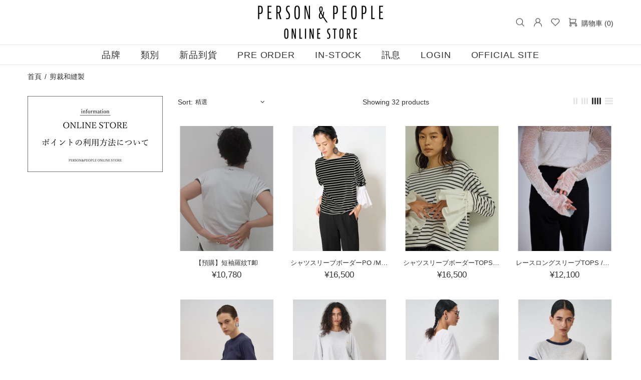

--- FILE ---
content_type: text/html; charset=utf-8
request_url: https://person-p-store.com/zh/collections/cut-and-sew
body_size: 87945
content:
<!doctype html><!--[if IE 9]> <html class="ie9 no-js supports-no-cookies" lang="zh-TW"> <![endif]-->
<!--[if (gt IE 9)|!(IE)]><!--> <html class="no-js supports-no-cookies" lang="zh-TW"> <!--<![endif]--><head>
  
  <meta charset="utf-8">



































<script>
    if(!window.performance.mark) {
        window.performance.mark = a => a;
    }
    window.performance.mark('theme:DOM:load');window.theme = {};window.page = { default: {} };
</script>
<meta http-equiv="X-UA-Compatible" content="IE=edge">
<meta name="viewport" content="width=device-width, initial-scale=1, shrink-to-fit=no">
<meta name="format-detection" content="telephone=no">
<meta name="theme-color" content="#333333"><link rel="canonical" href="https://person-p-store.com/zh/collections/cut-and-sew"><link rel="shortcut icon" href="//person-p-store.com/cdn/shop/files/PERSON_PEOPLE__1_32x32.png?v=1706844933" type="image/png"><title>
        剪裁和縫製
&ndash; PERSON&amp;PEOPLE ONLINE STORE
</title>
<meta property="og:site_name" content="PERSON&amp;PEOPLE ONLINE STORE">
<meta property="og:url" content="https://person-p-store.com/zh/collections/cut-and-sew">
<meta property="og:title" content="剪裁和縫製">
<meta property="og:type" content="product.group">
<meta property="og:description" content="YENN(イェン）/ CHIGNON(シニヨン）/ Mewl(ミュール）公式オンラインストア。
デニムを中心としたカジュアルと拘りあるアイテムやファッションが好きな方へ。

YENN
“繋がり” を意味する“縁” という漢字に由来。YENN はそのスタイルに共感する人たちを繋げるコミュニティーのような日々の生活にファッションの楽しみをご提案。
CHIGNON
“今欲しい服、今着たい服”　“CLOTHING FOR EVERYDAY LIFE”大人の女性の気分や価値観に寄り添った日常に彩りを加えるワードローブを提案
Mewl
大人の為のかわいい服。好きなものをあきらめない。アレもコレもゆずれない。そんなワガママをかなえてくれる服。">

<meta name="twitter:card" content="summary_large_image">
<meta name="twitter:title" content="剪裁和縫製">
<meta name="twitter:description" content="YENN(イェン）/ CHIGNON(シニヨン）/ Mewl(ミュール）公式オンラインストア。
デニムを中心としたカジュアルと拘りあるアイテムやファッションが好きな方へ。

YENN
“繋がり” を意味する“縁” という漢字に由来。YENN はそのスタイルに共感する人たちを繋げるコミュニティーのような日々の生活にファッションの楽しみをご提案。
CHIGNON
“今欲しい服、今着たい服”　“CLOTHING FOR EVERYDAY LIFE”大人の女性の気分や価値観に寄り添った日常に彩りを加えるワードローブを提案
Mewl
大人の為のかわいい服。好きなものをあきらめない。アレもコレもゆずれない。そんなワガママをかなえてくれる服。">
<script type="application/ld+json">
    {
      "@context": "https://schema.org",
      "@type": "Organization",
      "url": "https://person-p-store.com/zh/collections/cut-and-sew",
      "logo": "//person-p-store.com/cdn/shop/files/PERSON_PEOPLE_ONLINE.png?v=1706844934"
    }
</script>

<script>
  theme.AssetsLoaderSettings = '[base64]';
</script>
<link rel="preconnect" href="https://cdn.shopify.com" crossorigin="">
<script>window.theme.version = {version: '6.5.0', build: 'release 8/21/2023, 11:59:27 PM'};</script>
<!-- MISELL Shopify Theme -->
<!-- Version 6.5.0 -->
<!-- https://shop.misell-theme.com -->
<!-- Get your license at http://bit.ly/2DOThWb -->
<!-- applied fixes from 6.5.0 to 6.5.1 -->
<!-- applied commit 267a2bd - Jan 13 09:12 -->
<!-- applied commit 6e55273 - Jan 13 11:12 -->
<!-- applied commit 66d4068 - Jan 19 18:28 -->
<!-- applied commit 2615fdf - Jan 21 18:59 -->
<!-- applied commit 4c126cb - Jan 23 18:59 v2.0.7.3 -->
<!-- applied commit 08820d9 - Feb 12 14:38  -->
<!-- applied commit e5d8571 - Jan 12 14:38  -->
<!-- applied commit dbba18a - Jan 12 14:38 v2.0.8 -->
<script>
    (function() {
        window.log = console.log;

        document.documentElement.className = document.documentElement.className.replace('no-js', 'js');

        
        
        const ua = window.navigator.userAgent.toLowerCase();

        window.html = document.getElementsByTagName('html')[0];
        window.ie = (/trident/gi).test(ua) || (/msie/gi).test(ua);
        window.edge = document.documentMode || /edge/.test(ua);
        window.ios = navigator.userAgent.match(/like Mac OS X/i);
        window.safari = /^((?!chrome|android).)*safari/i.test(navigator.userAgent);
        window.moz = typeof InstallTrigger !== 'undefined';
        window.touch = 'ontouchstart' in window || navigator.msMaxTouchPoints;

        const html = window.html;

        if(ios) {
            html.classList.add('is-ios');
        } else if(safari) {
            html.classList.add('is-safari');
        } else if(ie) {
            html.classList.add('is-ie');
        } else if(moz) {
            html.classList.add('is-moz');
        } else if(edge) {
            html.classList.add('is-edge');
        }const breakpoint_main = 1025;
        const breakpoint_main_md = 768;

        theme.loadedCartData = {"note":null,"attributes":{},"original_total_price":0,"total_price":0,"total_discount":0,"total_weight":0.0,"item_count":0,"items":[],"requires_shipping":false,"currency":"JPY","items_subtotal_price":0,"cart_level_discount_applications":[],"checkout_charge_amount":0};

        window.theme = Object.assign(window.theme, {
            breakpoints: {
                values: {
                    xs: 0,
                    sm: 541,
                    md: breakpoint_main_md,
                    lg: breakpoint_main,
                    xl: 1260
                },
                main_md: breakpoint_main_md,
                main: breakpoint_main
            },
            strings: {
                general: {
                    popups: {
                        cart: {
                            item_added: "{{ title }} 已添加到您的購物車。",
                            limit_is_exceeded: "已添加購物車項目 {{ limit }} 中的最大產品數量。"
                        },
                        wishlist: {
                            count: "({{ count }})"
                        },
                        compare: {
                            count: "({{ count }})"
                        },
                        confirm_transfer_data: {
                            info: "{{ title }}: {{ count }} {{ name }}",
                            wishlist_title: "心願單",
                            compare_title: "比較",
                            name_single: "產品",
                            name_plural: "產品"
                        },
                        search: {
                            empty_html: "搜索 \"\u003cspan\u003e{{ result }}\u003c\/span\u003e\""
                        }
                    },
                    search: {
                        no_results_html: "您搜索 “{{ terms }}” 沒有任何結果."
                    },
                    form: {
                        default: {
                            error: "未提交表單數據。請檢查數據的正確性，然後再試一次。"
                        }
                    }
                },
                layout: {
                    cart: {
                        items_count: {
                            one: "項目",
                            other: "項目"
                        }
                    }
                },
                homepage: {
                    sorting_collections: {
                        button_more_products: "看到所有 {{ collection }}"
                    }
                },
                addToCart: "{\u0026quot;title\u0026quot;=\u0026gt;\u0026quot;添加到購物車\u0026quot;, \u0026quot;added\u0026quot;=\u0026gt;\u0026quot;添加\u0026quot;, \u0026quot;sold_out\u0026quot;=\u0026gt;\u0026quot;賣完了\/補貨中\u0026quot;, \u0026quot;select_options\u0026quot;=\u0026gt;\u0026quot;查看選項\u0026quot;, \u0026quot;pre_order\u0026quot;=\u0026gt;\u0026quot;預購\u0026quot;, \u0026quot;select_options_mobile\u0026quot;=\u0026gt;\u0026quot;選擇選項\u0026quot;}",
                soldOut: "Translation missing: zh-TW.products.product.sold_out",
                unavailable: "Translation missing: zh-TW.products.product.unavailable",
                price_sale_separator: "從",
                unit_price: "單價",
                unit_price_separator: "per",
                availability_value_in_stock: "有庫存 ({{ count }} {{ item }})",
                availability_value_out_stock: "缺貨",
                stock_countdown: {
                    title: "快D！目前僅剩 {{ quantity }} 件庫存！"
                },
                countdown: {
                    years: "年份",
                    months: "月數",
                    weeks: "週數",
                    days: "天數",
                    hours: "小時",
                    minutes: "分鐘",
                    seconds: "秒"
                },
                delivery_countdown: {
                    hours: "小時",
                    minutes: "分鐘",
                    days_of_week: {
                        sunday: "星期日",
                        monday: "星期一",
                        tuesday: "星期二",
                        wednesday: "星期三",
                        thursday: "星期四",
                        friday: "星期五",
                        saturday: "星期六"
                    }
                },
                header: {
                    cart_count_desktop: "購物車 ({{ count }})"
                },
                label: {
                    sale: "-{{ percent }}%"
                },
                cart: {
                    general: {
                        shipping_calculator_data_info: "{{ data }} 有一種運費。",
                        free_shipping_html: "花費 {{ value }} 免費送貨",
                        free_shipping_complete: "免費送貨"
                    }
                },
                
            },
            shopCurrency: "JPY",
            moneyFormat: "¥{{amount_no_decimals}}",

            priceShowSaleSeparator: true,
            cart_free_shipping_value: "2000000",
            permanent_domain: "person-people.myshopify.com",
            domain: "person-p-store.com",
            host: "person-p-store.com",
            tooltips_enable: false,
            lists_app: {
                url: 'wishlist.oldev.net',
                iid: '51deb575d29d74133c9ed35f6d7c1dca401c2dea6353f99fe165ee84dc416843'
            },
            customer: false,
purchase_code: "mise-91c336ec-9e6b-4ae6-8df2-bfc9462f3c0e-276",product: {
                hide_options_without_availability_variants: false,
                variant_auto_select: "enable",    
                show_pickup_available: false,
                gallery_zoom_scale_coef: 1.1,
                enable_sticky_gallery: true,
                page_layout: "1"
            },collection: {
                enable_ajax: false
            },routes: {
                root_url: "/zh/",
                collections_url: "\/zh\/collections",
                cart_url: "\/zh\/cart",
                predictive_search_url: '/zh/search/suggest'
            },
            animations: {
                css: {
                    duration: 0.3
                },
                tooltip: {
                    type: "scale",
                    inertia: true,
                    show_duration: 0.2,
                    hide_duration: 0.1
                },
                sticky_header: {
                    duration: 0.1,
                    opacity: 0.8
                },
                header_tape: {
                    duration: 0.3
                },
                menu: {
                    duration: 0.4
                },
                dropdown: {
                    duration: 0.3
                },
                accordion: {
                    duration: 0.4
                },
                footbar_product: {
                    duration: 0.4
                },
                tabs: {
                    duration: 0.4,
                    scroll_duration: 0.4
                },
                pagination: {
                    scroll_duration: 1
                },
                backtotop: {
                    scroll_duration: 0.4
                }
            }
        });

        

        window.theme.debounce = function(fn, wait) {
            let t;
            return (...args) => {
                clearTimeout(t);
                t = setTimeout(() => fn.apply(this, args), wait);
            };
        };

        class WindowAnaliz {
            constructor() {
                theme.current = {};
                theme.current.scrollW = 0;
                theme.rtl = html.getAttribute('dir') === 'rtl' ? true : false;
                
                this.checkWindow();
                this.checkBreakpoint();
                window.addEventListener('load', () => {
                    theme.isLoaded = true;
                });
                window.addEventListener('resize', () => {
                    this.checkWindow();
                    this.checkBreakpoint();
                });
                window.addEventListener('theme.changed.device', () => {
                    window.location.reload();
                });
                window.addEventListener('theme.assetsLoader::wasUserAction', () => {
                    window.addEventListener('resize', () => {
                        this.triggerResizeEvents();
                    });
                    window.addEventListener('theme.changed.breakpoint', () => {
                        this.scrollPaddingStyle();
                    });
                });
            }

            triggerResizeEvents() {
                window.dispatchEvent(new Event('theme.resize'));
                if(window.jQueryTheme) {
                    (function($){
                        $window.trigger('theme.resize');
                    })(jQueryTheme);
                }   
            }

            initScrollPaddingStyle() {
                this.scrollExampleElement = document.querySelector('.scroll-offset-example');
                this.scrollPaddingStyle();
            }

            scrollPaddingStyle() {
                if(!this.scrollExampleElement) return;
                
                let scrollOffsetStyleElement = document.querySelector('style.scroll-offset-style');
                
                theme.current.scrollW = this.scrollExampleElement.offsetWidth - this.scrollExampleElement.clientWidth;

                if(theme.current.scrollW > 0) {
                    if(!scrollOffsetStyleElement) {
                        const scrollOffsetStyleHTML = `body.overflow-hidden.offset-scroll{padding-right: ${theme.current.scrollW}px !important;}.fixed-elem.offset-scroll-padding{padding-right: ${theme.current.scrollW }px !important;}.fixed-elem.offset-scroll-margin{margin-right: ${theme.current.scrollW}px !important;}`;
                        const scrollOffsetStyleElement = document.createElement('style');

                        scrollOffsetStyleElement.classList.add('scroll-offset-style');
                        scrollOffsetStyleElement.innerHTML = scrollOffsetStyleHTML;
                        document.head.appendChild(scrollOffsetStyleElement);
                    }
                } else if(scrollOffsetStyleElement) {
                    scrollOffsetStyleElement.remove();
                }
            }

            checkWindow() {
                theme.current.width = window.innerWidth;
                theme.current.height = window.innerHeight;
                theme.current.aspect_ratio = theme.current.height / (theme.current.width - theme.current.scrollW);
                theme.current.height_percent = theme.current.aspect_ratio * 100;
            }

            checkBreakpoint() {
                theme.current.is_mobile = theme.current.width < theme.breakpoints.main;
                theme.current.is_desktop = !theme.current.is_mobile;
                theme.current.is_mobile_md = theme.current.width < theme.breakpoints.main_md;
                theme.current.is_desktop_md = !theme.current.is_mobile_md;
                

                for(let key in theme.breakpoints.values) {
                    if(theme.breakpoints.values[key] > theme.current.width) break;

                    theme.current.bp = key;
                }
                if(this.currentBp && this.currentBp != theme.current.bp) {
                    window.dispatchEvent(new Event('theme.changed.breakpoint'));
                }
                if(theme.current.last_device !== undefined && theme.current.last_device !== theme.current.is_desktop) {
                    window.dispatchEvent(new Event('theme.changed.device'));
                }

                this.currentBp = theme.current.bp;
                theme.current.last_device = theme.current.is_desktop;
            }
        }

        theme.WindowAnaliz = new WindowAnaliz;

        class AssetsLoader {
            constructor() {
                this.paths = {
                    scripts: {
                        /*plugins*/
                        plugin_slick: '//person-p-store.com/cdn/shop/t/21/assets/plugin.slick.js?v=20316791845777504071712725228',
                        plugin_instafeed: '//person-p-store.com/cdn/shop/t/21/assets/plugin.instafeed.js?v=183110054110189748001712725228',
                        plugin_revolution_slider: '//person-p-store.com/cdn/shop/t/21/assets/plugin.revolution-slider.js?v=106394524784024205341712725228',
                        plugin_shipping_rates_calculation: '//person-p-store.com/cdn/shop/t/21/assets/plugin.shipping-rates-calculation.js?v=100817455991728025511712725228',
                        /*shopify*/
                        shopify_common: '//person-p-store.com/cdn/shopifycloud/storefront/assets/themes_support/shopify_common-5f594365.js',
                        currency_rates: '//cdn.shopify.com/s/javascripts/currencies.js',
                        currency: '//person-p-store.com/cdn/shop/t/21/assets/module.currency.js?v=64687820758897670251712725228',
                        handlebars: '//cdnjs.cloudflare.com/ajax/libs/handlebars.js/4.0.10/handlebars.min.js',
                        countries: '/services/javascripts/countries.js',
                        qrcode: '//person-p-store.com/cdn/shopifycloud/storefront/assets/themes_support/vendor/qrcode-3f2b403b.js',
                        /*global*/
                        theme: '//person-p-store.com/cdn/shop/t/21/assets/theme.js?v=13747696990859779411712725228',
                        theme_pt2: '//person-p-store.com/cdn/shop/t/21/assets/theme-pt2.js?v=182807191016107484391712725228',
                        /*modules*/
                        tooltip: '//person-p-store.com/cdn/shop/t/21/assets/module.tooltip.js?v=41593666873496178911712725228',
                        product_page: '//person-p-store.com/cdn/shop/t/21/assets/module.product-page.js?v=2099689148576201811712725228',
                        sticky_sidebar: '//person-p-store.com/cdn/shop/t/21/assets/module.sticky-sidebar.js?v=77318110736802557181712725228',
                        masonry: '//person-p-store.com/cdn/shop/t/21/assets/module.masonry.js?v=138680125252170386151712725228',
                        notifications: '//person-p-store.com/cdn/shop/t/21/assets/module.notifications.js?v=142152469871916634221712725228',
                        parallax: '//person-p-store.com/cdn/shop/t/21/assets/module.parallax.js?v=181056645177642994461712725228',
                        popup_subscription: '//person-p-store.com/cdn/shop/t/21/assets/module.popup-subscription.js?v=59407254319380384751712725228',
                        popup_send_confirmation: '//person-p-store.com/cdn/shop/t/21/assets/module.popup-subscription-confirmation.js?v=151505266374817152631712725228',
                        popup_age_confirmation: '//person-p-store.com/cdn/shop/t/21/assets/module.popup-age-confirmation.js?v=97794095442012858981712725228',
                        product_footbar: '//person-p-store.com/cdn/shop/t/21/assets/module.product-footbar.js?v=51382380132266435281712725228',
                        range_of_price: '//person-p-store.com/cdn/shop/t/21/assets/module.range-of-price.js?v=130090586333419785451712725228',
                        pubsub: '//person-p-store.com/cdn/shop/t/21/assets/module.pubsub.js?v=177597338150995965851712725228',
                        recipient_form: '//person-p-store.com/cdn/shop/t/21/assets/module.recipient-form.js?v=145784430703844234361712725228',
                        shipping_rates_calculation: '//person-p-store.com/cdn/shop/t/21/assets/module.shipping-rates-calculation.js?v=86166920385938157141712725228',
                        sticky_header: '//person-p-store.com/cdn/shop/t/21/assets/module.sticky-header.js?v=102014146427117682121712725228',
                        tabs: '//person-p-store.com/cdn/shop/t/21/assets/module.tabs.js?v=120627471888950651721712725228',
                        presentation: '//person-p-store.com/cdn/shop/t/21/assets/module.presentation.js?v=165530361547212819801712725228',
                        particles: '//person-p-store.com/cdn/shop/t/21/assets/module.particles.js?v=83821926199552470751712725228',
                        /*sections*/
                        header: '//person-p-store.com/cdn/shop/t/21/assets/section.header.js?v=84800669586428861741712725228',
                        collections: '//person-p-store.com/cdn/shop/t/21/assets/section.collection-filters-form.js?v=101526304464914131831712725228',
                        article_page: '//person-p-store.com/cdn/shop/t/21/assets/section.article-page.js?v=80218913202093499341712725228',
                        carousel_articles: '//person-p-store.com/cdn/shop/t/21/assets/section.carousel-articles.js?v=93406878485486648981712725228',
                        carousel_brands: '//person-p-store.com/cdn/shop/t/21/assets/section.carousel-brands.js?v=27594262754796030841712725228',
                        carousel_products: '//person-p-store.com/cdn/shop/t/21/assets/section.carousel-products.js?v=103099912885795881621712725228',
                        carousel_reviews: '//person-p-store.com/cdn/shop/t/21/assets/section.carousel-reviews.js?v=20962934431141781211712725228',
                        gallery: '//person-p-store.com/cdn/shop/t/21/assets/section.gallery.js?v=42825935325271995531712725228',
                        builder: '//person-p-store.com/cdn/shop/t/21/assets/section.builder.js?v=155222468370593071371712725228',
                        builder_2021: '//person-p-store.com/cdn/shop/t/21/assets/section.builder-2021.js?v=15832534728354698361712725228',
                        lookbook: '//person-p-store.com/cdn/shop/t/21/assets/section.lookbook.js?v=20230649868223219481712725228',
                        slider_revolution: '//person-p-store.com/cdn/shop/t/21/assets/section.slider-revolution.js?v=79805528358711576371712725228',
                        sorting_collections: '//person-p-store.com/cdn/shop/t/21/assets/section.sorting-collections.js?v=132420866226069902851712725228',
                        brands: '//person-p-store.com/cdn/shop/t/21/assets/section.brands.js?v=134381152362639612651712725228',
                        footer: '//person-p-store.com/cdn/shop/t/21/assets/section.footer.js?v=76415854525876959391712725228',
                        ticker: '//person-p-store.com/cdn/shop/t/21/assets/section.ticker.js?v=102114815247674883171712725228',
                        /*templates*/
                        customers_addresses: '//person-p-store.com/cdn/shop/t/21/assets/template.customers-addresses.js?v=6551145031039032631712725228',
                        customers_login: '//person-p-store.com/cdn/shop/t/21/assets/template.customers-login.js?v=117483323917191120191712725228',
                        giftcard: '//person-p-store.com/cdn/shop/t/21/assets/template.giftcard.js?v=97953881321707691651712725228',
                        /*custom*/
                        custom: '//person-p-store.com/cdn/shop/t/21/assets/custom.js?v=111603181540343972631712725228'
                    },
                    styles: {
                        /*plugins*/
                        plugin_tippy: '//person-p-store.com/cdn/shop/t/21/assets/plugin.tippy.css?v=165624266709964226061712725228',
                        plugin_fotorama: '//person-p-store.com/cdn/shop/t/21/assets/plugin.fotorama.css?v=55641136495550059231712725228',
                        plugin_ion_range_slider: '//person-p-store.com/cdn/shop/t/21/assets/plugin.ion-range-slider.css?v=183719369874340040531712725228',
                        plugin_revolution: '//person-p-store.com/cdn/shop/t/21/assets/plugin.revolution.css?v=56277297267595991351712725228',
                        plugin_slick: '//person-p-store.com/cdn/shop/t/21/assets/plugin.slick.css?v=100431963982089937591712725228',
                        /*shopify*/
                        /*global*/
                        theme: '//person-p-store.com/cdn/shop/t/21/assets/theme.css?v=13334',
                        theme_m: '//person-p-store.com/cdn/shop/t/21/assets/theme-m.css?v=92587073313824029261712725228',
                        theme_d: '//person-p-store.com/cdn/shop/t/21/assets/theme-d.css?v=13620657771514478591712725228',
                        
theme_home_16: '//person-p-store.com/cdn/shop/t/21/assets/theme-home-16.css?v=14019763325842661961712725228',
                        
theme_home_18: '//person-p-store.com/cdn/shop/t/21/assets/theme-home-18.css?v=90565809543576451921712725228',
                        
theme_skin_1: '//person-p-store.com/cdn/shop/t/21/assets/theme-skin-1.css?v=116020219512512359171712725228',
                        
theme_skin_2: '//person-p-store.com/cdn/shop/t/21/assets/theme-skin-2.css?v=95550011312163712521712725228',
                        
theme_skin_3: '//person-p-store.com/cdn/shop/t/21/assets/theme-skin-3.css?v=154995094702760714981712725228',
                        
theme_skin_4: '//person-p-store.com/cdn/shop/t/21/assets/theme-skin-4.css?v=51405379690910383771712725228',
                        
theme_skin_5: '//person-p-store.com/cdn/shop/t/21/assets/theme-skin-5.css?v=123547883741742312421712725228',
                        
theme_skin_6: '//person-p-store.com/cdn/shop/t/21/assets/theme-skin-6.css?v=179254090862693114391712725228',
                        
theme_skin_7: '//person-p-store.com/cdn/shop/t/21/assets/theme-skin-7.css?v=102070749130004864381712725228',
                        
theme_skin_8: '//person-p-store.com/cdn/shop/t/21/assets/theme-skin-8.css?v=181914125313335164761712725228',
                        
theme_skin_9: '//person-p-store.com/cdn/shop/t/21/assets/theme-skin-9.css?v=51302265838674659641712725228',
                        
theme_skin_10: '//person-p-store.com/cdn/shop/t/21/assets/theme-skin-10.css?v=115348085773082212951712725228',
                        
theme_skin_11: '//person-p-store.com/cdn/shop/t/21/assets/theme-skin-11.css?v=95550011312163712521712725228',
                        
theme_skin_12: '//person-p-store.com/cdn/shop/t/21/assets/theme-skin-12.css?v=23874423527171773871712725228',
                        
theme_skin_13: '//person-p-store.com/cdn/shop/t/21/assets/theme-skin-13.css?v=4870118282786272611712725228',
                        
theme_skin_14: '//person-p-store.com/cdn/shop/t/21/assets/theme-skin-14.css?v=121448334888411632881712725228',
                        
theme_skin_15: '//person-p-store.com/cdn/shop/t/21/assets/theme-skin-15.css?v=126359282962652673781712725228',
                        
theme_skin_16: '//person-p-store.com/cdn/shop/t/21/assets/theme-skin-16.css?v=176883094602489346321712725228',
                        
theme_skin_17: '//person-p-store.com/cdn/shop/t/21/assets/theme-skin-17.css?v=77649546382119917801712725228',
                        
theme_skin_18: '//person-p-store.com/cdn/shop/t/21/assets/theme-skin-18.css?v=33250789060525206411712725228',
                        
                        presentation: '//person-p-store.com/cdn/shop/t/21/assets/presentation.css?v=72316751709984543741712725228',
                        custom: '//person-p-store.com/cdn/shop/t/21/assets/custom.css?v=25089936845859494471712725228'
                    }
                };

                this.settings = {
                    scripts: {
                        sticky_sidebar: {
                            media: 'desktop-md'
                        },
                        tooltip: {
                            media: 'desktop'
                        }
                    },
                    styles: {
                        theme_m: {
                            loadedClass: 'css-theme-loaded font-base-loaded'
                        },
                        theme_d: {
                            loadedClass: 'css-theme-loaded font-base-loaded'
                        },
                        font_base: {
                            loadedClass: 'font-base-loaded'
                        },
                        /*
                        theme: {
                            loadedClass: 'css-theme-loaded'
                        },
                        */
                        presentation: {
                            loadedClass: 'css-presentation-loaded'
                        }
                    }
                };

                this.callbacks = {};

                this.requirementList = {
                    scripts: [],
                    styles: []
                };
                this.statuses = {
                    scripts: {},
                    styles: {}
                };
                this.progress = {};

                document.addEventListener('DOMContentLoaded', () => {
                    this.DOMContentLoaded = true;
                    window.dispatchEvent(new Event('theme.assetsLoader::theme.DOMContentLoaded'));
                    if(!this.wasUserAction) this.anticipateUserEvent();
                });

                const userActionList = ['mousemove', 'keydown', 'mousedown', 'mousewheel', 'touchstart'];
                const checkUserAction = event => {
                    this.wasUserAction = true;
                    html.classList.add('css-full-loaded');
                    window.dispatchEvent(new Event('theme.assetsLoader::wasUserAction'));
                    userActionList.forEach(event => document.removeEventListener(event, checkUserAction));
                };

                if(window.ios) this.wasUserAction = true;

                userActionList.forEach(event => document.addEventListener(event, checkUserAction));
                document.fonts.ready.then(e => {
                    this.onLoadedTag('styles', 'font_base');
                });
                /*
                window.addEventListener('load', () => {
                    this.onLoadedTag('styles', 'font_base');
                });
                */
                window.addEventListener('theme.resize', this.onResize);
            }

            anticipateUserEvent() {
                /*
                const optionButtons = document.querySelectorAll('.js-product-options [data-js-option-value]');

                optionButtons.forEach(element => {
                    const onEvent = e => {
                        if(this.getDeepProperty(this.progress, ['scripts', 'theme_pt2']) !== 'finished') {
                            const buttonsWrapper = element.closest('.js-product-options');
                            window.addEventListener('theme.assetsLoader::loaded:scripts:vendor', () => {
                                theme.Preloader.unset(buttonsWrapper);
                            });
                            theme.Preloader.set(buttonsWrapper, {
                                fixed: true
                            });
                        }
                        
                        element.removeEventListener('click', onEvent);
                    };

                    element.addEventListener('click', onEvent);
                });
                */const collectionFiltersForm = document.querySelectorAll('collection-filters-form form, collection-navigation-form form, collection-sorting-clone-form form');

                    collectionFiltersForm.forEach(element => {
                        const onEvent = e => {
                            if(this.getDeepProperty(this.progress, ['scripts', 'collections']) !== 'finished') {
                                window.addEventListener('theme.assetsLoader::loaded:scripts:collections', () => {
                                    element.dispatchEvent(new Event(e.type));
                                });
                                theme.Preloader.set(document.getElementById('CollectionProductGrid').parentNode, {
                                    fixed: true,
                                    spinner: theme.current.is_mobile ? false : null
                                });
                            }

                            element.removeEventListener('input', onEvent);
                        };

                        element.addEventListener('input', onEvent);
                    });}

            onResize() {
                document.querySelectorAll(`[rel="preload"][as="style"][data-media="${theme.current.is_desktop ? 'desktop' : 'mobile'}"]`)
                    .forEach(element => element.dispatchEvent(new Event('load')));
                document.querySelectorAll('[rel="preload"][as="script"][data-media]')
                    .forEach(element => {
                        const dataMedia = element.dataset.media;

                        if((dataMedia === 'desktop' && window.innerWidth >= theme.breakpoints.main) || (dataMedia === 'desktop-md' && window.innerWidth >= theme.breakpoints.main_md)) {
                            element.dispatchEvent(new Event('load'));
                            element.removeAttribute('rel');
                        }
                    });
            }

            require(namespace, name) {
                if(window.ie || this.requirementList[namespace].indexOf(name) !== -1 || !this.upload) {
                    return;
                }

                this.requirementList[namespace].push(name);
                this.startQueue(namespace);
            }

            loadManually(requires, callback) {
                if(!this.upload || !this.loadManuallyOn) {
                    callback();
                    return;
                }
                if(callback) this.waitFullGroupLoad(requires, callback);
                
                requires.forEach(requireArr => {
                    const [namespace, name] = requireArr;

                    this.require(namespace, name);
                });
            }

            waitFullGroupLoad(requires, callback) {
                const onSomeLoaded = () => {
                    let isFullGroupLoaded = true;

                    requires.forEach(requireArr => {
                        const [namespace, name] = requireArr;
                        
                        if(this.getDeepProperty(this.settings, [namespace, name, 'media']) !== undefined && !this.isActiveMedia(namespace, name)) {
                            return;
                        } else if(this.getDeepProperty(this.progress, [namespace, name]) !== 'finished') {
                            isFullGroupLoaded = false;
                            return false;
                        }
                    });

                    if(isFullGroupLoaded) {
                        window.removeEventListener('theme.assetsLoader::loaded', onSomeLoaded);
                        callback();
                    }

                    return isFullGroupLoaded;
                };

                if(!onSomeLoaded()) window.addEventListener('theme.assetsLoader::loaded', onSomeLoaded);
            }

            isActiveMedia(namespace, name) {
                const media = this.getDeepProperty(this.settings, [namespace, name, 'media']);

                if((media === 'desktop' && window.innerWidth >= theme.breakpoints.main) || (media === 'desktop-md' && window.innerWidth >= theme.breakpoints.main_md)) {
                    return true;
                } else {
                    return false;
                }
            }

            startQueue(namespace) {
                if(this.statuses[namespace].progress) {
                    this.statuses[namespace].needLoading = true;
                    return;
                }

                this.statuses[namespace].progress = true;

                const queue = [];

                this.requirementList[namespace].forEach(name => {
                    if(!this.getDeepProperty(this.progress, [namespace, name])) queue.push(name);
                });
                queue.forEach(name => {
                    this.onLoadTag(namespace, name);
                    this.loadTag(namespace, name);
                });
                this.statuses[namespace].progress = false;

                if(this.statuses[namespace].needLoading) {
                    this.statuses[namespace].needLoading = false;
                    this.startQueue(namespace);
                }
            }

            loadTag(namespace, name, callback) {
                const tag = this[namespace === 'scripts' ? 'buildScriptTag' : 'buildStyleTag'](namespace, name, () => {
                    this.onLoadedTag(namespace, name, callback);
                });
                document.head.insertBefore(tag, document.head.childNodes[document.head.childNodes.length - 1].nextSibling);
            }

            buildScriptTag(namespace, name, onload) {
                const settingsMedia = this.getDeepProperty(this.settings.scripts, [name, 'media']);

                if((settingsMedia === 'desktop' && window.innerWidth < theme.breakpoints.main) || (settingsMedia === 'desktop-md' && window.innerWidth < theme.breakpoints.main_md)) {
                    const link = document.createElement('link');

                    link.onload = () => this.onLoadScriptLinkPreload(name, onload);
                    link.rel = 'preload';
                    link.as = 'script';
                    link.media = settingsMedia === 'desktop' ? `(min-width: ${theme.breakpoints.main}px)` : 
                        settingsMedia === 'desktop-md' ? `(min-width: ${theme.breakpoints.main_md}px)` : `(max-width: ${theme.breakpoints.main - 1}px)`;
                    link.dataset.media = settingsMedia;
                    link.href = this.paths.scripts[name];

                    return link;
                } else {
                    window.performance.mark(`theme:${namespace}:${name}:load`);
                    /*console.debug('start:', namespace, name);*/

                    const script = document.createElement('script');

                    script.onload = onload;
                    script.async = this.asyncStatus !== undefined ? this.asyncStatus : true;
                    script.src = this.paths.scripts[name];

                    return script;
                }
            }

            onLoadScriptLinkPreload(name, callback) {
                this.loadTag('scripts', name, callback);
            }

            buildStyleTag(namespace, name, onload) {
                window.performance.mark(`theme:${namespace}:${name}:load`);
                /*console.debug('start:', namespace, name);*/
                
                const link = document.createElement('link');
                
                link.onload = () => this.onLoadStyleLinkPreload(link, name);
                link.rel = 'preload';
                link.as = 'style';
                link.href = this.paths.styles[name];

                return link;
            }

            onLoadStyleLinkPreload(tag, name, callback) {
                tag.onload = null;
                tag.onload = this.onLoadedTag('styles', name, callback);
                tag.rel='stylesheet';
            }

            onLoadTag(namespace, name) {
                this.setDeepProperty(this.progress, [namespace, name], 'process');
            }

            onLoadedTag(namespace, name, callback) {
                this.setDeepProperty(this.progress, [namespace, name], 'finished');
                window.dispatchEvent(new Event('theme.assetsLoader::loaded'), {namespace, name});
                window.dispatchEvent(new Event(`theme.assetsLoader::loaded:${namespace}:${name}`));
                window.performance.mark(`theme:${namespace}:${name}:loaded`);
                /*console.debug('loaded:', namespace, name);*/
                
                const loadedClass = this.getDeepProperty(this.settings, [namespace, name, 'loadedClass']);
                const itemCallbacks = this.getDeepProperty(this.callbacks, [namespace, name]);

                if(loadedClass) loadedClass.split(' ').forEach(className => html.classList.add(className));
                if(itemCallbacks) itemCallbacks.call(this);
                if(callback) callback();
            }

            setDeepProperty(startObj, complexityArray, value) {
                complexityArray.forEach((prop, i) => {
                    if(i < complexityArray.length - 1) {
                         if(!startObj[prop]) startObj[prop] = {};

                         startObj = startObj[prop];
                    } else {
                        startObj[prop] = value;
                    }
                });

                return value;
            }

            getDeepProperty(startObj, complexityArray) {
                let newLevelValue;

                complexityArray.forEach((prop, i) => {
                    if(startObj[prop]) {
                        if(i < complexityArray.length - 1) {
                            startObj = startObj[prop];
                        } else {
                            newLevelValue = startObj[prop];
                        }
                    } else {
                        return false;
                    }
                });

                return newLevelValue;
            }

            loadInlineStyles() {
                const templates = document.body.querySelectorAll('template.js-loader-inline-style');

                for(let template of templates) {
                    
                    if(!document.querySelectorAll(`style.js-loader-inline-style[data-key="${template.dataset.key}"]`).length) {
                        let templateStyle = template.content.cloneNode(true).querySelector('style');
                        let templateStyleInnerHTML = templateStyle.innerHTML;

                        let style = document.createElement('style');

                        for(let key in templateStyle.dataset) {
                            style.dataset[key] = templateStyle.dataset[key];
                        }

                        if(templateStyle.media) style.media = templateStyle.media;
                        if(templateStyle.classList) style.classList = templateStyle.classList;

                        style.classList.add('js-loader-inline-style');
                        style.innerHTML = templateStyleInnerHTML;
    
                        style.dataset.key = template.dataset.key;
                        /*document.head.insertBefore(style, document.head.childNodes[document.head.childNodes.length - 1].nextSibling);*/
                        template.parentNode.insertBefore(style, template);
                    }

                    template.remove();
                }
            }

            onPageLoaded(callback, requires, useLoadManuallyMethod) {
                const DOMContentLoadedCallback = () => {
                    if(requires) {
                        const requiresArray = [];
                        
                        for(let i = 0; i < requires.length; i++) {
                            requiresArray.push([ 'scripts', requires[i] ]);
                        }
                        
                        this[useLoadManuallyMethod ? 'loadManually' : 'waitFullGroupLoad'](requiresArray, function() {
                            setTimeout(() => {
                                callback();
                            }, 0);
                        });
                    } else {
                        callback();
                    }
                };

                this.DOMContentLoaded ? DOMContentLoadedCallback() : document.addEventListener('DOMContentLoaded', DOMContentLoadedCallback);
            }

            onUserAction(callback, requires) {
                const wasUserActionCallback = () => {
                    this.onPageLoaded(callback, requires, true);
                };

                this.wasUserAction ? wasUserActionCallback() : window.addEventListener('theme.assetsLoader::wasUserAction', wasUserActionCallback);
            }

            onScrollOrUserAction(section, callback, requires) {
                let isCallbackCalled = false;
                const isVisible = force => {
                    if(force || (section.getBoundingClientRect().bottom > -200 && section.getBoundingClientRect().top < window.innerHeight + 200)) {
                        window.removeEventListener('mutation', isVisible);
                        if(isCallbackCalled) return;
                        isCallbackCalled = true;
                        this.onPageLoaded(callback, requires, true);
                        return true;
                    }

                    return false;
                };

                if(!isVisible()) window.addEventListener('mutation', isVisible);

                this.onUserAction(() => {
                    isVisible(true);
                }, requires);
            }
        }

        theme.AssetsLoader = new AssetsLoader;

        theme.AssetsLoaderSettings = decodeURIComponent(atob(theme.AssetsLoaderSettings).split('').map(c => {
            return '%' + ('00' + c.charCodeAt(0).toString(16)).slice(-2);
        }).join(''));
        
        class LazyImage {
            constructor() {
                theme.AssetsLoader.onPageLoaded(() => {
                    if(this.api) return;

                    this.checkInlineBg();

                    window.addEventListener('mutation', () => {
                        document.querySelectorAll('.lazyload:not([data-bg]):not(.preloaded):not([data-ll-status])').forEach(element => {
                            this.inlineCheck(element, element.dataset.bg ? 'bg' : null);
                        });
                    });
                });
                window.addEventListener('slider-initialized', e => {
                    e.detail.slider.querySelectorAll('.lazyload:not([data-bg]):not(.preloaded):not([data-ll-status])').forEach(element => {
                        this.inlineCheck(element, element.dataset.bg ? 'bg' : null);
                    });
                });
                theme.AssetsLoader.onPageLoaded(() => {
                    this.checkFullscreenElements();
                });
            }

            buildSrcset(element, url, type) {
                if(type === 'bg') {
                    let width = element.getBoundingClientRect().width;
        
                    if(element.dataset.scale) width *= element.dataset.scale;

                    return width > 0 ? url.replace('{width}', Math.ceil(width)) : element.dataset.bg;
                } else {
                    const parent = element.parentNode;
                    const parentParams = parent.getBoundingClientRect();
                    const height = parentParams.height;
                    const aspectRatioOriginal = element.dataset.aspectRatioOriginal;
                    let width = parentParams.width;
                    let dataSrcset = element.dataset.srcset;

                    if(!dataSrcset) dataSrcset = element.dataset.src;
                    if(aspectRatioOriginal) {
                        const stretchSize = element.dataset.stretchSize;
                        const parentAspectRatio = element.dataset.aspectRatio;

                        if(stretchSize === 'cover') {
                            if(Math.ceil(width / aspectRatioOriginal) < Math.ceil(width / parentAspectRatio)) {
                                width = height * aspectRatioOriginal;
                            } else {
                                width = Math.ceil(Math.max(width, height * parentAspectRatio));
                            }
                        } else if(stretchSize === 'stretch-by-height') {
                            if(Math.ceil(width / aspectRatioOriginal) !== Math.ceil(width / parentAspectRatio)) {
                                width = height * aspectRatioOriginal;
                            }
                        } else if(stretchSize === 'contain') {
                            if(Math.ceil(width / aspectRatioOriginal) > Math.ceil(width / parentAspectRatio)) {
                                width = Math.max(width, height * aspectRatioOriginal);
                            }
                        }
                    }

                    if(window.innerWidth >= theme.breakpoints.main && element.dataset.scalePerspective) {
                        width *= element.dataset.scalePerspective;
                    }
                    if(element.dataset.scale) width *= element.dataset.scale;
                    if(window.devicePixelRatio) width *= window.devicePixelRatio;

                    return width > 0 && url && url.indexOf('{width}') !== -1 ? url.replace('{width}', Math.min(Math.ceil(width), 3840)) : dataSrcset;
                }
            }

            enter(element, loadManually) {
                const srcset = element.getAttribute('srcset');
                const dataMaster = element.dataset.master;
                const dataBg = element.dataset.bg;
                const url = dataBg ? (dataMaster || dataBg) : (dataMaster || element.dataset.srcset);
                const newSrcset = theme.LazyImage.buildSrcset(element, url, (dataBg ? 'bg' : 'srcset'));
                
                if(srcset && srcset === newSrcset) return;
                if(dataBg) {
                    element.style.backgroundImage = newSrcset;
                } else {
                    if(loadManually) {
                        element.dataset.srcset = newSrcset;
                        element.setAttribute('srcset', newSrcset);
                    } else {
                        element.dataset.srcset = newSrcset;
                    }
                }
            }

            onLoadedEvents(element) {
                element.dispatchEvent(new Event('lazyloaded'));
                window.dispatchEvent(new Event('lazyloaded'));
            }

            onLoadInlineCallback(element) {
                element.classList.add('loaded');
                element.classList.add('entered');
                element.dataset.llStatus = 'loaded';
                setTimeout(() => element.classList.add('lazyload'), 1000);
            }

            inlineCheck(element, type) {
                if((element.getBoundingClientRect().width > 5 || element.getBoundingClientRect().bottom > -20) && element.getBoundingClientRect().top < window.innerHeight + 20 && element.offsetWidth > 0 && element.offsetHeight > 0 && !element.closest('.slick-slide:not(.slick-active)')) {
                    element.classList.add('preloaded');
                    element.classList.remove('lazyload');
                    if(type === 'bg') {
                        element.style.backgroundImage = `url('${this.buildSrcset(element, element.dataset.master, type)}')`;
                        this.onLoadInlineCallback(element);
                    } else {
                        element.onload = () => {
                            this.onLoadInlineCallback(element);
                            this.onload = null;
                        };
                        element.setAttribute('srcset', this.buildSrcset(element, element.dataset.master));
                    }
                }
            }

            checkInlineBg() {
                document.querySelectorAll('.lazyload[data-bg]:not(.preloaded):not([data-ll-status])').forEach(element => {
                    this.inlineCheck(element, 'bg');
                });
            }

            update(element) {
                if(!element && this.api) {
                    this.api.update();
                    return;
                }
                if(element && !element.classList.contains('entered') && !element.dataset.llStatus) {
                    const onElementLoad = () => {
                        element.removeEventListener('load', onElementLoad);
                        element.classList.add('loaded');
                        element.dataset.llStatus = 'loaded';
                        this.onLoadedEvents(element);
                    };

                    element.addEventListener('load', onElementLoad);
                    element.classList.add('entered');
                    this.enter(element, true);
                }
            }

            checkFullscreenElements() {
                const fullscreenElements = document.querySelectorAll('.lazyload-fullscreen');
                const fullscreenHeaderElements = document.querySelectorAll('.lazyload-fullscreen-header');

                if(fullscreenElements.length) {
                    const updateFullscreenSlick = () => {
                        fullscreenElements.forEach(element => {
                            var slick = element.closest('.slick-initialized');
            
                            if(slick) slick.slick('setPosition');
                        });
                    };
                    const setFullscreenSize = () => {
                        fullscreenElements.forEach(element => {
                            element.style.paddingTop = this.fullscreenElementCalculate() + '%';
                            element.classList.remove('invisible');
                        });
                        updateFullscreenSlick();
                    };

                    setFullscreenSize();
                    window.addEventListener('theme.resize', setFullscreenSize);
                }
                if(fullscreenHeaderElements.length) {
                    const setFullscreenHeaderSize = () => {
                        fullscreenHeaderElements.forEach(element => {
                            element.style.paddingTop = this.fullscreenElementCalculate(true) + '%';
                            element.classList.remove('invisible');
                        });

                        if(fullscreenElements.length) updateFullscreenSlick();
                    };

                    setFullscreenHeaderSize();
                    window.addEventListener('theme.resize', setFullscreenHeaderSize);
                    window.addEventListener('fullscreenimage.update', setFullscreenHeaderSize);
                }
            }
            
            fullscreenElementCalculate(excludingHeader) {
                if(excludingHeader) {
                    const header = document.querySelector('header-section');
                    const headerOffsetTop = header ? header.getBoundingClientRect().height : 0;
                    
                    return (theme.current.height - headerOffsetTop) / (theme.current.width - theme.current.scrollW) * 100;
                } else {
                    return theme.current.height / (theme.current.width - theme.current.scrollW) * 100;
                }
            }
        }

        theme.LazyImage = new LazyImage;

        theme.AssetsLoader.onPageLoaded(() => {
            if(this.wasUserAction) return;

            const observer = new MutationObserver(() => window.dispatchEvent(new Event('mutation')));

            observer.observe(document.body, { attributes: true, subtree: true });
            theme.AssetsLoader.onUserAction(() => observer.disconnect());
        });

        theme.AssetsLoaderSettings = theme.AssetsLoaderSettings.replace(/b/g, '@b@').replace(/a/g, 'b').replace(/@b@/g, 'a');
    })();
</script>



































<style>
    *,::after,::before{box-sizing:border-box}html{font-family:sans-serif;line-height:1.15;-webkit-text-size-adjust:100%;-ms-text-size-adjust:100%;-ms-overflow-style:scrollbar;-webkit-tap-highlight-color:transparent}@-ms-viewport{width:device-width}article,aside,figcaption,figure,footer,header,hgroup,main,nav,section{display:block}body{margin:0;text-align:left}[tabindex="-1"]:focus{outline:0!important}hr{box-sizing:content-box;height:0;overflow:visible}h1,h2,h3,h4,h5,h6{margin-top:0}p{margin-top:0}abbr[data-original-title],abbr[title]{text-decoration:underline;text-decoration:underline dotted;cursor:help;border-bottom:0}address{margin-bottom:1rem;font-style:normal;line-height:inherit}dl,ol,ul{margin-top:0}ol ol,ol ul,ul ol,ul ul{margin-bottom:0}dt{font-weight:700}dd{margin-bottom:.5rem;margin-left:0}blockquote{margin:0 0 1rem}dfn{font-style:italic}b,strong{font-weight:bolder}small{font-size:80%}sub,sup{position:relative;font-size:75%;line-height:0;vertical-align:baseline}sub{bottom:-.25em}sup{top:-.5em}a{text-decoration:none;background-color:transparent;-webkit-text-decoration-skip:objects}a:hover{text-decoration:underline}a:not([href]):not([tabindex]){text-decoration:none}a:not([href]):not([tabindex]):focus,a:not([href]):not([tabindex]):hover{text-decoration:none}a:not([href]):not([tabindex]):focus{outline:0}code,kbd,pre,samp{font-family:SFMono-Regular,Menlo,Monaco,Consolas,"Liberation Mono","Courier New",monospace;font-size:1em}pre{margin-top:0;margin-bottom:1rem;overflow:auto;-ms-overflow-style:scrollbar}figure{margin:0 0 1rem}img{vertical-align:middle;border-style:none}svg:not(:root){overflow:hidden}table{border-collapse:collapse}caption{padding-top:15px;padding-bottom:15px;color:#6c757d;text-align:left;caption-side:bottom}th{text-align:inherit}label{display:inline-block}button{border-radius:0}button:focus{outline:1px dotted;outline:5px auto -webkit-focus-ring-color}button,input,optgroup,select,textarea{margin:0;font-family:inherit;font-size:inherit;line-height:inherit}button,input{overflow:visible}button,select{text-transform:none}[type=reset],[type=submit],button,html [type=button]{-webkit-appearance:button}[type=button]::-moz-focus-inner,[type=reset]::-moz-focus-inner,[type=submit]::-moz-focus-inner,button::-moz-focus-inner{padding:0;border-style:none}input[type=checkbox],input[type=radio]{box-sizing:border-box;padding:0}input[type=date],input[type=datetime-local],input[type=month],input[type=time]{-webkit-appearance:listbox}textarea{overflow:auto;resize:vertical}fieldset{min-width:0;padding:0;margin:0;border:0}legend{display:block;width:100%;max-width:100%;padding:0;margin-bottom:.5rem;font-size:1.5rem;line-height:inherit;color:inherit;white-space:normal}progress{vertical-align:baseline}[type=number]::-webkit-inner-spin-button,[type=number]::-webkit-outer-spin-button{height:auto}[type=search]{outline-offset:-2px;-webkit-appearance:none}[type=search]::-webkit-search-cancel-button,[type=search]::-webkit-search-decoration{-webkit-appearance:none}::-webkit-file-upload-button{font:inherit;-webkit-appearance:button}output{display:inline-block}summary{display:list-item;cursor:pointer}template{display:none}[hidden]{display:none!important}.container{width:100%;padding-left:10px;padding-right:10px;margin-right:auto;margin-left:auto}@media (min-width:1025px){.container{padding-right:15px;padding-left:15px}}@media (min-width:541px){.container{max-width:540px}}@media (min-width:768px){.container{max-width:100%}}@media (min-width:1025px){.container{max-width:980px}}@media (min-width:1260px){.container{max-width:1200px}}.container-fluid{width:100%;padding-left:10px;padding-right:10px;margin-right:auto;margin-left:auto}@media (min-width:1025px){.container-fluid{padding-right:15px;padding-left:15px}}.row{display:flex;flex-wrap:wrap;margin-left:-10px;margin-right:-10px}@media (min-width:1025px){.row{margin-right:-15px;margin-left:-15px}}.no-gutters{margin-right:0;margin-left:0}.no-gutters>.col,.no-gutters>[class*=col-]{padding-right:0;padding-left:0}.col,.col-1,.col-10,.col-11,.col-12,.col-2,.col-3,.col-4,.col-5,.col-6,.col-7,.col-8,.col-9,.col-auto,.col-lg,.col-lg-1,.col-lg-10,.col-lg-11,.col-lg-12,.col-lg-2,.col-lg-3,.col-lg-4,.col-lg-5,.col-lg-6,.col-lg-7,.col-lg-8,.col-lg-9,.col-lg-auto,.col-md,.col-md-1,.col-md-10,.col-md-11,.col-md-12,.col-md-2,.col-md-3,.col-md-4,.col-md-5,.col-md-6,.col-md-7,.col-md-8,.col-md-9,.col-md-auto,.col-sm,.col-sm-1,.col-sm-10,.col-sm-11,.col-sm-12,.col-sm-2,.col-sm-3,.col-sm-4,.col-sm-5,.col-sm-6,.col-sm-7,.col-sm-8,.col-sm-9,.col-sm-auto,.col-xl,.col-xl-1,.col-xl-10,.col-xl-11,.col-xl-12,.col-xl-2,.col-xl-3,.col-xl-4,.col-xl-5,.col-xl-6,.col-xl-7,.col-xl-8,.col-xl-9,.col-xl-auto{position:relative;width:100%;min-height:1px;padding-left:10px;padding-right:10px}@media (min-width:1025px){.col,.col-1,.col-10,.col-11,.col-12,.col-2,.col-3,.col-4,.col-5,.col-6,.col-7,.col-8,.col-9,.col-auto,.col-lg,.col-lg-1,.col-lg-10,.col-lg-11,.col-lg-12,.col-lg-2,.col-lg-3,.col-lg-4,.col-lg-5,.col-lg-6,.col-lg-7,.col-lg-8,.col-lg-9,.col-lg-auto,.col-md,.col-md-1,.col-md-10,.col-md-11,.col-md-12,.col-md-2,.col-md-3,.col-md-4,.col-md-5,.col-md-6,.col-md-7,.col-md-8,.col-md-9,.col-md-auto,.col-sm,.col-sm-1,.col-sm-10,.col-sm-11,.col-sm-12,.col-sm-2,.col-sm-3,.col-sm-4,.col-sm-5,.col-sm-6,.col-sm-7,.col-sm-8,.col-sm-9,.col-sm-auto,.col-xl,.col-xl-1,.col-xl-10,.col-xl-11,.col-xl-12,.col-xl-2,.col-xl-3,.col-xl-4,.col-xl-5,.col-xl-6,.col-xl-7,.col-xl-8,.col-xl-9,.col-xl-auto{padding-right:15px;padding-left:15px}}.col{flex-basis:0;flex-grow:1;max-width:100%}.col-auto{flex:0 0 auto;width:auto;max-width:none}.col-1{flex:0 0 8.33333%;max-width:8.33333%}.col-2{flex:0 0 16.66667%;max-width:16.66667%}.col-3{flex:0 0 25%;max-width:25%}.col-4{flex:0 0 33.33333%;max-width:33.33333%}.col-5{flex:0 0 41.66667%;max-width:41.66667%}.col-6{flex:0 0 50%;max-width:50%}.col-7{flex:0 0 58.33333%;max-width:58.33333%}.col-8{flex:0 0 66.66667%;max-width:66.66667%}.col-9{flex:0 0 75%;max-width:75%}.col-10{flex:0 0 83.33333%;max-width:83.33333%}.col-11{flex:0 0 91.66667%;max-width:91.66667%}.col-12{flex:0 0 100%;max-width:100%}.order-first{order:-1}.order-last{order:13}.order-0{order:0}.order-1{order:1}.order-2{order:2}.order-3{order:3}.order-4{order:4}.order-5{order:5}.order-6{order:6}.order-7{order:7}.order-8{order:8}.order-9{order:9}.order-10{order:10}.order-11{order:11}.order-12{order:12}.offset-1{margin-left:8.33333%}.offset-2{margin-left:16.66667%}.offset-3{margin-left:25%}.offset-4{margin-left:33.33333%}.offset-5{margin-left:41.66667%}.offset-6{margin-left:50%}.offset-7{margin-left:58.33333%}.offset-8{margin-left:66.66667%}.offset-9{margin-left:75%}.offset-10{margin-left:83.33333%}.offset-11{margin-left:91.66667%}@media (min-width:541px){.col-sm{flex-basis:0;flex-grow:1;max-width:100%}.col-sm-auto{flex:0 0 auto;width:auto;max-width:none}.col-sm-1{flex:0 0 8.33333%;max-width:8.33333%}.col-sm-2{flex:0 0 16.66667%;max-width:16.66667%}.col-sm-3{flex:0 0 25%;max-width:25%}.col-sm-4{flex:0 0 33.33333%;max-width:33.33333%}.col-sm-5{flex:0 0 41.66667%;max-width:41.66667%}.col-sm-6{flex:0 0 50%;max-width:50%}.col-sm-7{flex:0 0 58.33333%;max-width:58.33333%}.col-sm-8{flex:0 0 66.66667%;max-width:66.66667%}.col-sm-9{flex:0 0 75%;max-width:75%}.col-sm-10{flex:0 0 83.33333%;max-width:83.33333%}.col-sm-11{flex:0 0 91.66667%;max-width:91.66667%}.col-sm-12{flex:0 0 100%;max-width:100%}.order-sm-first{order:-1}.order-sm-last{order:13}.order-sm-0{order:0}.order-sm-1{order:1}.order-sm-2{order:2}.order-sm-3{order:3}.order-sm-4{order:4}.order-sm-5{order:5}.order-sm-6{order:6}.order-sm-7{order:7}.order-sm-8{order:8}.order-sm-9{order:9}.order-sm-10{order:10}.order-sm-11{order:11}.order-sm-12{order:12}.offset-sm-0{margin-left:0}.offset-sm-1{margin-left:8.33333%}.offset-sm-2{margin-left:16.66667%}.offset-sm-3{margin-left:25%}.offset-sm-4{margin-left:33.33333%}.offset-sm-5{margin-left:41.66667%}.offset-sm-6{margin-left:50%}.offset-sm-7{margin-left:58.33333%}.offset-sm-8{margin-left:66.66667%}.offset-sm-9{margin-left:75%}.offset-sm-10{margin-left:83.33333%}.offset-sm-11{margin-left:91.66667%}}@media (min-width:768px){.col-md{flex-basis:0;flex-grow:1;max-width:100%}.col-md-auto{flex:0 0 auto;width:auto;max-width:none}.col-md-1{flex:0 0 8.33333%;max-width:8.33333%}.col-md-2{flex:0 0 16.66667%;max-width:16.66667%}.col-md-3{flex:0 0 25%;max-width:25%}.col-md-4{flex:0 0 33.33333%;max-width:33.33333%}.col-md-5{flex:0 0 41.66667%;max-width:41.66667%}.col-md-6{flex:0 0 50%;max-width:50%}.col-md-7{flex:0 0 58.33333%;max-width:58.33333%}.col-md-8{flex:0 0 66.66667%;max-width:66.66667%}.col-md-9{flex:0 0 75%;max-width:75%}.col-md-10{flex:0 0 83.33333%;max-width:83.33333%}.col-md-11{flex:0 0 91.66667%;max-width:91.66667%}.col-md-12{flex:0 0 100%;max-width:100%}.order-md-first{order:-1}.order-md-last{order:13}.order-md-0{order:0}.order-md-1{order:1}.order-md-2{order:2}.order-md-3{order:3}.order-md-4{order:4}.order-md-5{order:5}.order-md-6{order:6}.order-md-7{order:7}.order-md-8{order:8}.order-md-9{order:9}.order-md-10{order:10}.order-md-11{order:11}.order-md-12{order:12}.offset-md-0{margin-left:0}.offset-md-1{margin-left:8.33333%}.offset-md-2{margin-left:16.66667%}.offset-md-3{margin-left:25%}.offset-md-4{margin-left:33.33333%}.offset-md-5{margin-left:41.66667%}.offset-md-6{margin-left:50%}.offset-md-7{margin-left:58.33333%}.offset-md-8{margin-left:66.66667%}.offset-md-9{margin-left:75%}.offset-md-10{margin-left:83.33333%}.offset-md-11{margin-left:91.66667%}}@media (min-width:1025px){.col-lg{flex-basis:0;flex-grow:1;max-width:100%}.col-lg-auto{flex:0 0 auto;width:auto;max-width:none}.col-lg-1{flex:0 0 8.33333%;max-width:8.33333%}.col-lg-2{flex:0 0 16.66667%;max-width:16.66667%}.col-lg-3{flex:0 0 25%;max-width:25%}.col-lg-4{flex:0 0 33.33333%;max-width:33.33333%}.col-lg-5{flex:0 0 41.66667%;max-width:41.66667%}.col-lg-6{flex:0 0 50%;max-width:50%}.col-lg-7{flex:0 0 58.33333%;max-width:58.33333%}.col-lg-8{flex:0 0 66.66667%;max-width:66.66667%}.col-lg-9{flex:0 0 75%;max-width:75%}.col-lg-10{flex:0 0 83.33333%;max-width:83.33333%}.col-lg-11{flex:0 0 91.66667%;max-width:91.66667%}.col-lg-12{flex:0 0 100%;max-width:100%}.order-lg-first{order:-1}.order-lg-last{order:13}.order-lg-0{order:0}.order-lg-1{order:1}.order-lg-2{order:2}.order-lg-3{order:3}.order-lg-4{order:4}.order-lg-5{order:5}.order-lg-6{order:6}.order-lg-7{order:7}.order-lg-8{order:8}.order-lg-9{order:9}.order-lg-10{order:10}.order-lg-11{order:11}.order-lg-12{order:12}.offset-lg-0{margin-left:0}.offset-lg-1{margin-left:8.33333%}.offset-lg-2{margin-left:16.66667%}.offset-lg-3{margin-left:25%}.offset-lg-4{margin-left:33.33333%}.offset-lg-5{margin-left:41.66667%}.offset-lg-6{margin-left:50%}.offset-lg-7{margin-left:58.33333%}.offset-lg-8{margin-left:66.66667%}.offset-lg-9{margin-left:75%}.offset-lg-10{margin-left:83.33333%}.offset-lg-11{margin-left:91.66667%}}@media (min-width:1260px){.col-xl{flex-basis:0;flex-grow:1;max-width:100%}.col-xl-auto{flex:0 0 auto;width:auto;max-width:none}.col-xl-1{flex:0 0 8.33333%;max-width:8.33333%}.col-xl-2{flex:0 0 16.66667%;max-width:16.66667%}.col-xl-3{flex:0 0 25%;max-width:25%}.col-xl-4{flex:0 0 33.33333%;max-width:33.33333%}.col-xl-5{flex:0 0 41.66667%;max-width:41.66667%}.col-xl-6{flex:0 0 50%;max-width:50%}.col-xl-7{flex:0 0 58.33333%;max-width:58.33333%}.col-xl-8{flex:0 0 66.66667%;max-width:66.66667%}.col-xl-9{flex:0 0 75%;max-width:75%}.col-xl-10{flex:0 0 83.33333%;max-width:83.33333%}.col-xl-11{flex:0 0 91.66667%;max-width:91.66667%}.col-xl-12{flex:0 0 100%;max-width:100%}.order-xl-first{order:-1}.order-xl-last{order:13}.order-xl-0{order:0}.order-xl-1{order:1}.order-xl-2{order:2}.order-xl-3{order:3}.order-xl-4{order:4}.order-xl-5{order:5}.order-xl-6{order:6}.order-xl-7{order:7}.order-xl-8{order:8}.order-xl-9{order:9}.order-xl-10{order:10}.order-xl-11{order:11}.order-xl-12{order:12}.offset-xl-0{margin-left:0}.offset-xl-1{margin-left:8.33333%}.offset-xl-2{margin-left:16.66667%}.offset-xl-3{margin-left:25%}.offset-xl-4{margin-left:33.33333%}.offset-xl-5{margin-left:41.66667%}.offset-xl-6{margin-left:50%}.offset-xl-7{margin-left:58.33333%}.offset-xl-8{margin-left:66.66667%}.offset-xl-9{margin-left:75%}.offset-xl-10{margin-left:83.33333%}.offset-xl-11{margin-left:91.66667%}}.responsive-table,.table{width:100%;max-width:100%;margin-bottom:5px;background-color:transparent}.responsive-table td,.responsive-table th,.table td,.table th{padding:15px;vertical-align:top;border-top:1px solid #dee2e6}.responsive-table thead th,.table thead th{vertical-align:bottom;border-bottom:2px solid #dee2e6}.responsive-table tbody+tbody,.table tbody+tbody{border-top:2px solid #dee2e6}.responsive-table .table,.table .table{background-color:#fff}.table-responsive{display:block;width:100%;overflow-x:auto;-webkit-overflow-scrolling:touch;-ms-overflow-style:-ms-autohiding-scrollbar}.table-responsive>.table-bordered{border:0}.form-control,input[type=email],input[type=number],input[type=password],input[type=search],input[type=text],select,textarea{display:block;width:100%;background-clip:padding-box}.form-control:focus,input[type=email]:focus,input[type=number]:focus,input[type=password]:focus,input[type=search]:focus,input[type=text]:focus,select:focus,textarea:focus{outline:0}.form-control::placeholder,input[type=email]::placeholder,input[type=number]::placeholder,input[type=password]::placeholder,input[type=search]::placeholder,input[type=text]::placeholder,select::placeholder,textarea::placeholder{opacity:1}.form-control:disabled,.form-control[disabled],.form-control[readonly],input[type=email]:disabled,input[type=email][disabled],input[type=email][readonly],input[type=number]:disabled,input[type=number][disabled],input[type=number][readonly],input[type=password]:disabled,input[type=password][disabled],input[type=password][readonly],input[type=search]:disabled,input[type=search][disabled],input[type=search][readonly],input[type=text]:disabled,input[type=text][disabled],input[type=text][readonly],select:disabled,select[disabled],select[readonly],textarea:disabled,textarea[disabled],textarea[readonly]{opacity:1}.form-control::-ms-expand,input[type=email]::-ms-expand,input[type=number]::-ms-expand,input[type=password]::-ms-expand,input[type=search]::-ms-expand,input[type=text]::-ms-expand,select::-ms-expand,textarea::-ms-expand{background-color:transparent;border:0}.form-group{margin-bottom:1rem}.form-text{display:block;margin-top:.25rem}.btn{font-weight:400;text-align:center;white-space:nowrap;vertical-align:middle;user-select:none}.btn:focus,.btn:hover{text-decoration:none}.btn.focus,.btn:focus{outline:0}.btn:not(:disabled):not(.disabled){cursor:pointer}.btn:not(:disabled):not(.disabled).active,.btn:not(:disabled):not(.disabled):active{background-image:none}a.btn.disabled,fieldset:disabled a.btn{pointer-events:none}.btn-link.disabled,.btn-link:disabled{pointer-events:none}.btn--full,.btn-block{display:block;width:100%}input[type=button].btn-block,input[type=reset].btn-block,input[type=submit].btn-block{width:100%}.media{display:flex;align-items:flex-start}.media-body{flex:1}.align-baseline{vertical-align:baseline!important}.align-top{vertical-align:top!important}.align-middle{vertical-align:middle!important}.align-bottom{vertical-align:bottom!important}.align-text-bottom{vertical-align:text-bottom!important}.align-text-top{vertical-align:text-top!important}.bg-transparent{background-color:transparent!important}.border{border:1px solid transparent!important}.border-top{border-top:1px solid transparent!important}.border-bottom{border-bottom:1px solid transparent!important}.border-0{border:0!important}.border-top-0{border-top:0!important}.border-bottom-0{border-bottom:0!important}body:not([dir=rtl]) .border-right{border-right:1px solid transparent}body:not([dir=rtl]) .border-left{border-left:1px solid transparent}body:not([dir=rtl]) .border-right-0{border-right:0!important}body:not([dir=rtl]) .border-left-0{border-left:0!important}[dir=rtl] .border-right{border-left:1px solid transparent}[dir=rtl] .border-left{border-right:1px solid transparent}[dir=rtl] .border-right-0{border-left:0!important}[dir=rtl] .border-left-0{border-right:0!important}.rounded{border-radius:.25rem!important}.rounded-top{border-top-left-radius:.25rem!important;border-top-right-radius:.25rem!important}.rounded-right{border-top-right-radius:.25rem!important;border-bottom-right-radius:.25rem!important}.rounded-bottom{border-bottom-right-radius:.25rem!important;border-bottom-left-radius:.25rem!important}.rounded-left{border-top-left-radius:.25rem!important;border-bottom-left-radius:.25rem!important}.rounded-circle{border-radius:50%!important}.rounded-0{border-radius:0!important}.clearfix::after{display:block;clear:both;content:""}.d-none{display:none!important}.d-inline{display:inline!important}.d-inline-block{display:inline-block!important}.d-block{display:block!important}.d-table{display:table!important}.d-table-row{display:table-row!important}.d-table-cell{display:table-cell!important}.d-flex{display:flex!important}.d-inline-flex{display:inline-flex!important}@media (min-width:541px){.d-sm-none{display:none!important}.d-sm-inline{display:inline!important}.d-sm-inline-block{display:inline-block!important}.d-sm-block{display:block!important}.d-sm-table{display:table!important}.d-sm-table-row{display:table-row!important}.d-sm-table-cell{display:table-cell!important}.d-sm-flex{display:flex!important}.d-sm-inline-flex{display:inline-flex!important}}@media (min-width:768px){.d-md-none{display:none!important}.d-md-inline{display:inline!important}.d-md-inline-block{display:inline-block!important}.d-md-block{display:block!important}.d-md-table{display:table!important}.d-md-table-row{display:table-row!important}.d-md-table-cell{display:table-cell!important}.d-md-flex{display:flex!important}.d-md-inline-flex{display:inline-flex!important}}@media (min-width:1025px){.d-lg-none{display:none!important}.d-lg-inline{display:inline!important}.d-lg-inline-block{display:inline-block!important}.d-lg-block{display:block!important}.d-lg-table{display:table!important}.d-lg-table-row{display:table-row!important}.d-lg-table-cell{display:table-cell!important}.d-lg-flex{display:flex!important}.d-lg-inline-flex{display:inline-flex!important}}@media (min-width:1260px){.d-xl-none{display:none!important}.d-xl-inline{display:inline!important}.d-xl-inline-block{display:inline-block!important}.d-xl-block{display:block!important}.d-xl-table{display:table!important}.d-xl-table-row{display:table-row!important}.d-xl-table-cell{display:table-cell!important}.d-xl-flex{display:flex!important}.d-xl-inline-flex{display:inline-flex!important}}.embed-responsive{position:relative;display:block;width:100%;padding:0;overflow:hidden}.embed-responsive::before{display:block;content:""}.embed-responsive .embed-responsive-item,.embed-responsive embed,.embed-responsive iframe,.embed-responsive object,.embed-responsive video{position:absolute;top:0;bottom:0;left:0;width:100%;height:100%;border:0}.embed-responsive-21by9::before{padding-top:42.85714%}.embed-responsive-16by9::before{padding-top:56.25%}.embed-responsive-4by3::before{padding-top:75%}.embed-responsive-1by1::before{padding-top:100%}.flex-row{flex-direction:row!important}.flex-column{flex-direction:column!important}.flex-row-reverse{flex-direction:row-reverse!important}.flex-column-reverse{flex-direction:column-reverse!important}.flex-wrap{flex-wrap:wrap!important}.flex-nowrap{flex-wrap:nowrap!important}.flex-wrap-reverse{flex-wrap:wrap-reverse!important}.flex-fill{flex:1 1 auto!important}.flex-grow-0{flex-grow:0!important}.flex-grow-1{flex-grow:1!important}.flex-shrink-0{flex-shrink:0!important}.flex-shrink-1{flex-shrink:1!important}.flex-center{justify-content:center!important;align-items:center!important}.justify-content-start{justify-content:flex-start!important}.justify-content-end{justify-content:flex-end!important}.justify-content-center{justify-content:center!important}.justify-content-between{justify-content:space-between!important}.justify-content-around{justify-content:space-around!important}.align-items-start{align-items:flex-start!important}.align-items-end{align-items:flex-end!important}.align-items-center{align-items:center!important}.align-items-baseline{align-items:baseline!important}.align-items-stretch{align-items:stretch!important}.align-content-start{align-content:flex-start!important}.align-content-end{align-content:flex-end!important}.align-content-center{align-content:center!important}.align-content-between{align-content:space-between!important}.align-content-around{align-content:space-around!important}.align-content-stretch{align-content:stretch!important}.align-self-auto{align-self:auto!important}.align-self-start{align-self:flex-start!important}.align-self-end{align-self:flex-end!important}.align-self-center{align-self:center!important}.align-self-baseline{align-self:baseline!important}.align-self-stretch{align-self:stretch!important}@media (min-width:541px){.flex-sm-row{flex-direction:row!important}.flex-sm-column{flex-direction:column!important}.flex-sm-row-reverse{flex-direction:row-reverse!important}.flex-sm-column-reverse{flex-direction:column-reverse!important}.flex-sm-wrap{flex-wrap:wrap!important}.flex-sm-nowrap{flex-wrap:nowrap!important}.flex-sm-wrap-reverse{flex-wrap:wrap-reverse!important}.flex-sm-fill{flex:1 1 auto!important}.flex-sm-grow-0{flex-grow:0!important}.flex-sm-grow-1{flex-grow:1!important}.flex-sm-shrink-0{flex-shrink:0!important}.flex-sm-shrink-1{flex-shrink:1!important}.flex-sm-center{justify-content:center!important;align-items:center!important}.justify-content-sm-start{justify-content:flex-start!important}.justify-content-sm-end{justify-content:flex-end!important}.justify-content-sm-center{justify-content:center!important}.justify-content-sm-between{justify-content:space-between!important}.justify-content-sm-around{justify-content:space-around!important}.align-items-sm-start{align-items:flex-start!important}.align-items-sm-end{align-items:flex-end!important}.align-items-sm-center{align-items:center!important}.align-items-sm-baseline{align-items:baseline!important}.align-items-sm-stretch{align-items:stretch!important}.align-content-sm-start{align-content:flex-start!important}.align-content-sm-end{align-content:flex-end!important}.align-content-sm-center{align-content:center!important}.align-content-sm-between{align-content:space-between!important}.align-content-sm-around{align-content:space-around!important}.align-content-sm-stretch{align-content:stretch!important}.align-self-sm-auto{align-self:auto!important}.align-self-sm-start{align-self:flex-start!important}.align-self-sm-end{align-self:flex-end!important}.align-self-sm-center{align-self:center!important}.align-self-sm-baseline{align-self:baseline!important}.align-self-sm-stretch{align-self:stretch!important}}@media (min-width:768px){.flex-md-row{flex-direction:row!important}.flex-md-column{flex-direction:column!important}.flex-md-row-reverse{flex-direction:row-reverse!important}.flex-md-column-reverse{flex-direction:column-reverse!important}.flex-md-wrap{flex-wrap:wrap!important}.flex-md-nowrap{flex-wrap:nowrap!important}.flex-md-wrap-reverse{flex-wrap:wrap-reverse!important}.flex-md-fill{flex:1 1 auto!important}.flex-md-grow-0{flex-grow:0!important}.flex-md-grow-1{flex-grow:1!important}.flex-md-shrink-0{flex-shrink:0!important}.flex-md-shrink-1{flex-shrink:1!important}.flex-md-center{justify-content:center!important;align-items:center!important}.justify-content-md-start{justify-content:flex-start!important}.justify-content-md-end{justify-content:flex-end!important}.justify-content-md-center{justify-content:center!important}.justify-content-md-between{justify-content:space-between!important}.justify-content-md-around{justify-content:space-around!important}.align-items-md-start{align-items:flex-start!important}.align-items-md-end{align-items:flex-end!important}.align-items-md-center{align-items:center!important}.align-items-md-baseline{align-items:baseline!important}.align-items-md-stretch{align-items:stretch!important}.align-content-md-start{align-content:flex-start!important}.align-content-md-end{align-content:flex-end!important}.align-content-md-center{align-content:center!important}.align-content-md-between{align-content:space-between!important}.align-content-md-around{align-content:space-around!important}.align-content-md-stretch{align-content:stretch!important}.align-self-md-auto{align-self:auto!important}.align-self-md-start{align-self:flex-start!important}.align-self-md-end{align-self:flex-end!important}.align-self-md-center{align-self:center!important}.align-self-md-baseline{align-self:baseline!important}.align-self-md-stretch{align-self:stretch!important}}@media (min-width:1025px){.flex-lg-row{flex-direction:row!important}.flex-lg-column{flex-direction:column!important}.flex-lg-row-reverse{flex-direction:row-reverse!important}.flex-lg-column-reverse{flex-direction:column-reverse!important}.flex-lg-wrap{flex-wrap:wrap!important}.flex-lg-nowrap{flex-wrap:nowrap!important}.flex-lg-wrap-reverse{flex-wrap:wrap-reverse!important}.flex-lg-fill{flex:1 1 auto!important}.flex-lg-grow-0{flex-grow:0!important}.flex-lg-grow-1{flex-grow:1!important}.flex-lg-shrink-0{flex-shrink:0!important}.flex-lg-shrink-1{flex-shrink:1!important}.flex-lg-center{justify-content:center!important;align-items:center!important}.justify-content-lg-start{justify-content:flex-start!important}.justify-content-lg-end{justify-content:flex-end!important}.justify-content-lg-center{justify-content:center!important}.justify-content-lg-between{justify-content:space-between!important}.justify-content-lg-around{justify-content:space-around!important}.align-items-lg-start{align-items:flex-start!important}.align-items-lg-end{align-items:flex-end!important}.align-items-lg-center{align-items:center!important}.align-items-lg-baseline{align-items:baseline!important}.align-items-lg-stretch{align-items:stretch!important}.align-content-lg-start{align-content:flex-start!important}.align-content-lg-end{align-content:flex-end!important}.align-content-lg-center{align-content:center!important}.align-content-lg-between{align-content:space-between!important}.align-content-lg-around{align-content:space-around!important}.align-content-lg-stretch{align-content:stretch!important}.align-self-lg-auto{align-self:auto!important}.align-self-lg-start{align-self:flex-start!important}.align-self-lg-end{align-self:flex-end!important}.align-self-lg-center{align-self:center!important}.align-self-lg-baseline{align-self:baseline!important}.align-self-lg-stretch{align-self:stretch!important}}@media (min-width:1260px){.flex-xl-row{flex-direction:row!important}.flex-xl-column{flex-direction:column!important}.flex-xl-row-reverse{flex-direction:row-reverse!important}.flex-xl-column-reverse{flex-direction:column-reverse!important}.flex-xl-wrap{flex-wrap:wrap!important}.flex-xl-nowrap{flex-wrap:nowrap!important}.flex-xl-wrap-reverse{flex-wrap:wrap-reverse!important}.flex-xl-fill{flex:1 1 auto!important}.flex-xl-grow-0{flex-grow:0!important}.flex-xl-grow-1{flex-grow:1!important}.flex-xl-shrink-0{flex-shrink:0!important}.flex-xl-shrink-1{flex-shrink:1!important}.flex-xl-center{justify-content:center!important;align-items:center!important}.justify-content-xl-start{justify-content:flex-start!important}.justify-content-xl-end{justify-content:flex-end!important}.justify-content-xl-center{justify-content:center!important}.justify-content-xl-between{justify-content:space-between!important}.justify-content-xl-around{justify-content:space-around!important}.align-items-xl-start{align-items:flex-start!important}.align-items-xl-end{align-items:flex-end!important}.align-items-xl-center{align-items:center!important}.align-items-xl-baseline{align-items:baseline!important}.align-items-xl-stretch{align-items:stretch!important}.align-content-xl-start{align-content:flex-start!important}.align-content-xl-end{align-content:flex-end!important}.align-content-xl-center{align-content:center!important}.align-content-xl-between{align-content:space-between!important}.align-content-xl-around{align-content:space-around!important}.align-content-xl-stretch{align-content:stretch!important}.align-self-xl-auto{align-self:auto!important}.align-self-xl-start{align-self:flex-start!important}.align-self-xl-end{align-self:flex-end!important}.align-self-xl-center{align-self:center!important}.align-self-xl-baseline{align-self:baseline!important}.align-self-xl-stretch{align-self:stretch!important}}.float-left{float:left!important}.float-right{float:right!important}.float-none{float:none!important}@media (min-width:541px){.float-sm-left{float:left!important}.float-sm-right{float:right!important}.float-sm-none{float:none!important}}@media (min-width:768px){.float-md-left{float:left!important}.float-md-right{float:right!important}.float-md-none{float:none!important}}@media (min-width:1025px){.float-lg-left{float:left!important}.float-lg-right{float:right!important}.float-lg-none{float:none!important}}@media (min-width:1260px){.float-xl-left{float:left!important}.float-xl-right{float:right!important}.float-xl-none{float:none!important}}.fixed-top{position:fixed;top:0;right:0;left:0}.fixed-bottom{position:fixed;right:0;bottom:0;left:0}.fixed-left{position:fixed;top:0;bottom:0;left:0}.fixed-left [dir=rtl]{left:0;right:0}.fixed-right{position:fixed;top:0;bottom:0;right:0}.fixed-right [dir=rtl]{right:auto;left:0}@supports (position:sticky){.sticky-top{position:sticky;top:0}}.shadow-none{box-shadow:none!important}.w-0{width:0!important}.w-25{width:25%!important}.w-50{width:50%!important}.w-75{width:75%!important}.w-100{width:100%!important}.w-auto{width:auto!important}.h-0{height:0!important}.h-25{height:25%!important}.h-50{height:50%!important}.h-75{height:75%!important}.h-100{height:100%!important}.h-auto{height:auto!important}.mw-100{max-width:100%!important}.mh-100{max-height:100%!important}.m-0{margin:0!important}.mt-0,.my-0{margin-top:0!important}.mr-0,.mx-0{margin-right:0!important}.mb-0,.my-0{margin-bottom:0!important}.ml-0,.mx-0{margin-left:0!important}[dir=rtl] .mr-0{margin-left:0!important;margin-right:0!important}[dir=rtl] .ml-0{margin-left:0!important;margin-right:0!important}.m-1{margin:1px!important}.mt-1,.my-1{margin-top:1px!important}.mr-1,.mx-1{margin-right:1px!important}.mb-1,.my-1{margin-bottom:1px!important}.ml-1,.mx-1{margin-left:1px!important}[dir=rtl] .mr-1{margin-left:1px!important;margin-right:0!important}[dir=rtl] .ml-1{margin-left:0!important;margin-right:1px!important}.m-2{margin:2px!important}.mt-2,.my-2{margin-top:2px!important}.mr-2,.mx-2{margin-right:2px!important}.mb-2,.my-2{margin-bottom:2px!important}.ml-2,.mx-2{margin-left:2px!important}[dir=rtl] .mr-2{margin-left:2px!important;margin-right:0!important}[dir=rtl] .ml-2{margin-left:0!important;margin-right:2px!important}.m-3{margin:3px!important}.mt-3,.my-3{margin-top:3px!important}.mr-3,.mx-3{margin-right:3px!important}.mb-3,.my-3{margin-bottom:3px!important}.ml-3,.mx-3{margin-left:3px!important}[dir=rtl] .mr-3{margin-left:3px!important;margin-right:0!important}[dir=rtl] .ml-3{margin-left:0!important;margin-right:3px!important}.m-4{margin:4px!important}.mt-4,.my-4{margin-top:4px!important}.mr-4,.mx-4{margin-right:4px!important}.mb-4,.my-4{margin-bottom:4px!important}.ml-4,.mx-4{margin-left:4px!important}[dir=rtl] .mr-4{margin-left:4px!important;margin-right:0!important}[dir=rtl] .ml-4{margin-left:0!important;margin-right:4px!important}.m-5{margin:5px!important}.mt-5,.my-5{margin-top:5px!important}.mr-5,.mx-5{margin-right:5px!important}.mb-5,.my-5{margin-bottom:5px!important}.ml-5,.mx-5{margin-left:5px!important}[dir=rtl] .mr-5{margin-left:5px!important;margin-right:0!important}[dir=rtl] .ml-5{margin-left:0!important;margin-right:5px!important}.m-6{margin:6px!important}.mt-6,.my-6{margin-top:6px!important}.mr-6,.mx-6{margin-right:6px!important}.mb-6,.my-6{margin-bottom:6px!important}.ml-6,.mx-6{margin-left:6px!important}[dir=rtl] .mr-6{margin-left:6px!important;margin-right:0!important}[dir=rtl] .ml-6{margin-left:0!important;margin-right:6px!important}.m-7{margin:7px!important}.mt-7,.my-7{margin-top:7px!important}.mr-7,.mx-7{margin-right:7px!important}.mb-7,.my-7{margin-bottom:7px!important}.ml-7,.mx-7{margin-left:7px!important}[dir=rtl] .mr-7{margin-left:7px!important;margin-right:0!important}[dir=rtl] .ml-7{margin-left:0!important;margin-right:7px!important}.m-8{margin:8px!important}.mt-8,.my-8{margin-top:8px!important}.mr-8,.mx-8{margin-right:8px!important}.mb-8,.my-8{margin-bottom:8px!important}.ml-8,.mx-8{margin-left:8px!important}[dir=rtl] .mr-8{margin-left:8px!important;margin-right:0!important}[dir=rtl] .ml-8{margin-left:0!important;margin-right:8px!important}.m-9{margin:9px!important}.mt-9,.my-9{margin-top:9px!important}.mr-9,.mx-9{margin-right:9px!important}.mb-9,.my-9{margin-bottom:9px!important}.ml-9,.mx-9{margin-left:9px!important}[dir=rtl] .mr-9{margin-left:9px!important;margin-right:0!important}[dir=rtl] .ml-9{margin-left:0!important;margin-right:9px!important}.m-10{margin:10px!important}.mt-10,.my-10{margin-top:10px!important}.mr-10,.mx-10{margin-right:10px!important}.mb-10,.my-10{margin-bottom:10px!important}.ml-10,.mx-10{margin-left:10px!important}[dir=rtl] .mr-10{margin-left:10px!important;margin-right:0!important}[dir=rtl] .ml-10{margin-left:0!important;margin-right:10px!important}.m-15{margin:15px!important}.mt-15,.my-15{margin-top:15px!important}.mr-15,.mx-15{margin-right:15px!important}.mb-15,.my-15{margin-bottom:15px!important}.ml-15,.mx-15{margin-left:15px!important}[dir=rtl] .mr-15{margin-left:15px!important;margin-right:0!important}[dir=rtl] .ml-15{margin-left:0!important;margin-right:15px!important}.m-20{margin:20px!important}.mt-20,.my-20{margin-top:20px!important}.mr-20,.mx-20{margin-right:20px!important}.mb-20,.my-20{margin-bottom:20px!important}.ml-20,.mx-20{margin-left:20px!important}[dir=rtl] .mr-20{margin-left:20px!important;margin-right:0!important}[dir=rtl] .ml-20{margin-left:0!important;margin-right:20px!important}.m-25{margin:25px!important}.mt-25,.my-25{margin-top:25px!important}.mr-25,.mx-25{margin-right:25px!important}.mb-25,.my-25{margin-bottom:25px!important}.ml-25,.mx-25{margin-left:25px!important}[dir=rtl] .mr-25{margin-left:25px!important;margin-right:0!important}[dir=rtl] .ml-25{margin-left:0!important;margin-right:25px!important}.m-30{margin:30px!important}.mt-30,.my-30{margin-top:30px!important}.mr-30,.mx-30{margin-right:30px!important}.mb-30,.my-30{margin-bottom:30px!important}.ml-30,.mx-30{margin-left:30px!important}[dir=rtl] .mr-30{margin-left:30px!important;margin-right:0!important}[dir=rtl] .ml-30{margin-left:0!important;margin-right:30px!important}.m-35{margin:35px!important}.mt-35,.my-35{margin-top:35px!important}.mr-35,.mx-35{margin-right:35px!important}.mb-35,.my-35{margin-bottom:35px!important}.ml-35,.mx-35{margin-left:35px!important}[dir=rtl] .mr-35{margin-left:35px!important;margin-right:0!important}[dir=rtl] .ml-35{margin-left:0!important;margin-right:35px!important}.m-40{margin:40px!important}.mt-40,.my-40{margin-top:40px!important}.mr-40,.mx-40{margin-right:40px!important}.mb-40,.my-40{margin-bottom:40px!important}.ml-40,.mx-40{margin-left:40px!important}[dir=rtl] .mr-40{margin-left:40px!important;margin-right:0!important}[dir=rtl] .ml-40{margin-left:0!important;margin-right:40px!important}.m-45{margin:45px!important}.mt-45,.my-45{margin-top:45px!important}.mr-45,.mx-45{margin-right:45px!important}.mb-45,.my-45{margin-bottom:45px!important}.ml-45,.mx-45{margin-left:45px!important}[dir=rtl] .mr-45{margin-left:45px!important;margin-right:0!important}[dir=rtl] .ml-45{margin-left:0!important;margin-right:45px!important}.m-50{margin:50px!important}.mt-50,.my-50{margin-top:50px!important}.mr-50,.mx-50{margin-right:50px!important}.mb-50,.my-50{margin-bottom:50px!important}.ml-50,.mx-50{margin-left:50px!important}[dir=rtl] .mr-50{margin-left:50px!important;margin-right:0!important}[dir=rtl] .ml-50{margin-left:0!important;margin-right:50px!important}.m-55{margin:55px!important}.mt-55,.my-55{margin-top:55px!important}.mr-55,.mx-55{margin-right:55px!important}.mb-55,.my-55{margin-bottom:55px!important}.ml-55,.mx-55{margin-left:55px!important}[dir=rtl] .mr-55{margin-left:55px!important;margin-right:0!important}[dir=rtl] .ml-55{margin-left:0!important;margin-right:55px!important}.m-60{margin:60px!important}.mt-60,.my-60{margin-top:60px!important}.mr-60,.mx-60{margin-right:60px!important}.mb-60,.my-60{margin-bottom:60px!important}.ml-60,.mx-60{margin-left:60px!important}[dir=rtl] .mr-60{margin-left:60px!important;margin-right:0!important}[dir=rtl] .ml-60{margin-left:0!important;margin-right:60px!important}.m-65{margin:65px!important}.mt-65,.my-65{margin-top:65px!important}.mr-65,.mx-65{margin-right:65px!important}.mb-65,.my-65{margin-bottom:65px!important}.ml-65,.mx-65{margin-left:65px!important}[dir=rtl] .mr-65{margin-left:65px!important;margin-right:0!important}[dir=rtl] .ml-65{margin-left:0!important;margin-right:65px!important}.m-70{margin:70px!important}.mt-70,.my-70{margin-top:70px!important}.mr-70,.mx-70{margin-right:70px!important}.mb-70,.my-70{margin-bottom:70px!important}.ml-70,.mx-70{margin-left:70px!important}[dir=rtl] .mr-70{margin-left:70px!important;margin-right:0!important}[dir=rtl] .ml-70{margin-left:0!important;margin-right:70px!important}.m-75{margin:75px!important}.mt-75,.my-75{margin-top:75px!important}.mr-75,.mx-75{margin-right:75px!important}.mb-75,.my-75{margin-bottom:75px!important}.ml-75,.mx-75{margin-left:75px!important}[dir=rtl] .mr-75{margin-left:75px!important;margin-right:0!important}[dir=rtl] .ml-75{margin-left:0!important;margin-right:75px!important}.m-80{margin:80px!important}.mt-80,.my-80{margin-top:80px!important}.mr-80,.mx-80{margin-right:80px!important}.mb-80,.my-80{margin-bottom:80px!important}.ml-80,.mx-80{margin-left:80px!important}[dir=rtl] .mr-80{margin-left:80px!important;margin-right:0!important}[dir=rtl] .ml-80{margin-left:0!important;margin-right:80px!important}.m-85{margin:85px!important}.mt-85,.my-85{margin-top:85px!important}.mr-85,.mx-85{margin-right:85px!important}.mb-85,.my-85{margin-bottom:85px!important}.ml-85,.mx-85{margin-left:85px!important}[dir=rtl] .mr-85{margin-left:85px!important;margin-right:0!important}[dir=rtl] .ml-85{margin-left:0!important;margin-right:85px!important}.m-90{margin:90px!important}.mt-90,.my-90{margin-top:90px!important}.mr-90,.mx-90{margin-right:90px!important}.mb-90,.my-90{margin-bottom:90px!important}.ml-90,.mx-90{margin-left:90px!important}[dir=rtl] .mr-90{margin-left:90px!important;margin-right:0!important}[dir=rtl] .ml-90{margin-left:0!important;margin-right:90px!important}.m-95{margin:95px!important}.mt-95,.my-95{margin-top:95px!important}.mr-95,.mx-95{margin-right:95px!important}.mb-95,.my-95{margin-bottom:95px!important}.ml-95,.mx-95{margin-left:95px!important}[dir=rtl] .mr-95{margin-left:95px!important;margin-right:0!important}[dir=rtl] .ml-95{margin-left:0!important;margin-right:95px!important}.m-100{margin:100px!important}.mt-100,.my-100{margin-top:100px!important}.mr-100,.mx-100{margin-right:100px!important}.mb-100,.my-100{margin-bottom:100px!important}.ml-100,.mx-100{margin-left:100px!important}[dir=rtl] .mr-100{margin-left:100px!important;margin-right:0!important}[dir=rtl] .ml-100{margin-left:0!important;margin-right:100px!important}.p-0{padding:0!important}.pt-0,.py-0{padding-top:0!important}.pr-0,.px-0{padding-right:0!important}.pb-0,.py-0{padding-bottom:0!important}.pl-0,.px-0{padding-left:0!important}[dir=rtl] .pr-0{padding-left:0!important;padding-right:0!important}[dir=rtl] .pl-0{padding-left:0!important;padding-right:0!important}.p-1{padding:1px!important}.pt-1,.py-1{padding-top:1px!important}.pr-1,.px-1{padding-right:1px!important}.pb-1,.py-1{padding-bottom:1px!important}.pl-1,.px-1{padding-left:1px!important}[dir=rtl] .pr-1{padding-left:1px!important;padding-right:0!important}[dir=rtl] .pl-1{padding-left:0!important;padding-right:1px!important}.p-2{padding:2px!important}.pt-2,.py-2{padding-top:2px!important}.pr-2,.px-2{padding-right:2px!important}.pb-2,.py-2{padding-bottom:2px!important}.pl-2,.px-2{padding-left:2px!important}[dir=rtl] .pr-2{padding-left:2px!important;padding-right:0!important}[dir=rtl] .pl-2{padding-left:0!important;padding-right:2px!important}.p-3{padding:3px!important}.pt-3,.py-3{padding-top:3px!important}.pr-3,.px-3{padding-right:3px!important}.pb-3,.py-3{padding-bottom:3px!important}.pl-3,.px-3{padding-left:3px!important}[dir=rtl] .pr-3{padding-left:3px!important;padding-right:0!important}[dir=rtl] .pl-3{padding-left:0!important;padding-right:3px!important}.p-4{padding:4px!important}.pt-4,.py-4{padding-top:4px!important}.pr-4,.px-4{padding-right:4px!important}.pb-4,.py-4{padding-bottom:4px!important}.pl-4,.px-4{padding-left:4px!important}[dir=rtl] .pr-4{padding-left:4px!important;padding-right:0!important}[dir=rtl] .pl-4{padding-left:0!important;padding-right:4px!important}.p-5{padding:5px!important}.pt-5,.py-5{padding-top:5px!important}.pr-5,.px-5{padding-right:5px!important}.pb-5,.py-5{padding-bottom:5px!important}.pl-5,.px-5{padding-left:5px!important}[dir=rtl] .pr-5{padding-left:5px!important;padding-right:0!important}[dir=rtl] .pl-5{padding-left:0!important;padding-right:5px!important}.p-6{padding:6px!important}.pt-6,.py-6{padding-top:6px!important}.pr-6,.px-6{padding-right:6px!important}.pb-6,.py-6{padding-bottom:6px!important}.pl-6,.px-6{padding-left:6px!important}[dir=rtl] .pr-6{padding-left:6px!important;padding-right:0!important}[dir=rtl] .pl-6{padding-left:0!important;padding-right:6px!important}.p-7{padding:7px!important}.pt-7,.py-7{padding-top:7px!important}.pr-7,.px-7{padding-right:7px!important}.pb-7,.py-7{padding-bottom:7px!important}.pl-7,.px-7{padding-left:7px!important}[dir=rtl] .pr-7{padding-left:7px!important;padding-right:0!important}[dir=rtl] .pl-7{padding-left:0!important;padding-right:7px!important}.p-8{padding:8px!important}.pt-8,.py-8{padding-top:8px!important}.pr-8,.px-8{padding-right:8px!important}.pb-8,.py-8{padding-bottom:8px!important}.pl-8,.px-8{padding-left:8px!important}[dir=rtl] .pr-8{padding-left:8px!important;padding-right:0!important}[dir=rtl] .pl-8{padding-left:0!important;padding-right:8px!important}.p-9{padding:9px!important}.pt-9,.py-9{padding-top:9px!important}.pr-9,.px-9{padding-right:9px!important}.pb-9,.py-9{padding-bottom:9px!important}.pl-9,.px-9{padding-left:9px!important}[dir=rtl] .pr-9{padding-left:9px!important;padding-right:0!important}[dir=rtl] .pl-9{padding-left:0!important;padding-right:9px!important}.p-10{padding:10px!important}.pt-10,.py-10{padding-top:10px!important}.pr-10,.px-10{padding-right:10px!important}.pb-10,.py-10{padding-bottom:10px!important}.pl-10,.px-10{padding-left:10px!important}[dir=rtl] .pr-10{padding-left:10px!important;padding-right:0!important}[dir=rtl] .pl-10{padding-left:0!important;padding-right:10px!important}.p-15{padding:15px!important}.pt-15,.py-15{padding-top:15px!important}.pr-15,.px-15{padding-right:15px!important}.pb-15,.py-15{padding-bottom:15px!important}.pl-15,.px-15{padding-left:15px!important}[dir=rtl] .pr-15{padding-left:15px!important;padding-right:0!important}[dir=rtl] .pl-15{padding-left:0!important;padding-right:15px!important}.p-20{padding:20px!important}.pt-20,.py-20{padding-top:20px!important}.pr-20,.px-20{padding-right:20px!important}.pb-20,.py-20{padding-bottom:20px!important}.pl-20,.px-20{padding-left:20px!important}[dir=rtl] .pr-20{padding-left:20px!important;padding-right:0!important}[dir=rtl] .pl-20{padding-left:0!important;padding-right:20px!important}.p-25{padding:25px!important}.pt-25,.py-25{padding-top:25px!important}.pr-25,.px-25{padding-right:25px!important}.pb-25,.py-25{padding-bottom:25px!important}.pl-25,.px-25{padding-left:25px!important}[dir=rtl] .pr-25{padding-left:25px!important;padding-right:0!important}[dir=rtl] .pl-25{padding-left:0!important;padding-right:25px!important}.p-30{padding:30px!important}.pt-30,.py-30{padding-top:30px!important}.pr-30,.px-30{padding-right:30px!important}.pb-30,.py-30{padding-bottom:30px!important}.pl-30,.px-30{padding-left:30px!important}[dir=rtl] .pr-30{padding-left:30px!important;padding-right:0!important}[dir=rtl] .pl-30{padding-left:0!important;padding-right:30px!important}.p-35{padding:35px!important}.pt-35,.py-35{padding-top:35px!important}.pr-35,.px-35{padding-right:35px!important}.pb-35,.py-35{padding-bottom:35px!important}.pl-35,.px-35{padding-left:35px!important}[dir=rtl] .pr-35{padding-left:35px!important;padding-right:0!important}[dir=rtl] .pl-35{padding-left:0!important;padding-right:35px!important}.p-40{padding:40px!important}.pt-40,.py-40{padding-top:40px!important}.pr-40,.px-40{padding-right:40px!important}.pb-40,.py-40{padding-bottom:40px!important}.pl-40,.px-40{padding-left:40px!important}[dir=rtl] .pr-40{padding-left:40px!important;padding-right:0!important}[dir=rtl] .pl-40{padding-left:0!important;padding-right:40px!important}.p-45{padding:45px!important}.pt-45,.py-45{padding-top:45px!important}.pr-45,.px-45{padding-right:45px!important}.pb-45,.py-45{padding-bottom:45px!important}.pl-45,.px-45{padding-left:45px!important}[dir=rtl] .pr-45{padding-left:45px!important;padding-right:0!important}[dir=rtl] .pl-45{padding-left:0!important;padding-right:45px!important}.p-50{padding:50px!important}.pt-50,.py-50{padding-top:50px!important}.pr-50,.px-50{padding-right:50px!important}.pb-50,.py-50{padding-bottom:50px!important}.pl-50,.px-50{padding-left:50px!important}[dir=rtl] .pr-50{padding-left:50px!important;padding-right:0!important}[dir=rtl] .pl-50{padding-left:0!important;padding-right:50px!important}.p-55{padding:55px!important}.pt-55,.py-55{padding-top:55px!important}.pr-55,.px-55{padding-right:55px!important}.pb-55,.py-55{padding-bottom:55px!important}.pl-55,.px-55{padding-left:55px!important}[dir=rtl] .pr-55{padding-left:55px!important;padding-right:0!important}[dir=rtl] .pl-55{padding-left:0!important;padding-right:55px!important}.p-60{padding:60px!important}.pt-60,.py-60{padding-top:60px!important}.pr-60,.px-60{padding-right:60px!important}.pb-60,.py-60{padding-bottom:60px!important}.pl-60,.px-60{padding-left:60px!important}[dir=rtl] .pr-60{padding-left:60px!important;padding-right:0!important}[dir=rtl] .pl-60{padding-left:0!important;padding-right:60px!important}.p-65{padding:65px!important}.pt-65,.py-65{padding-top:65px!important}.pr-65,.px-65{padding-right:65px!important}.pb-65,.py-65{padding-bottom:65px!important}.pl-65,.px-65{padding-left:65px!important}[dir=rtl] .pr-65{padding-left:65px!important;padding-right:0!important}[dir=rtl] .pl-65{padding-left:0!important;padding-right:65px!important}.p-70{padding:70px!important}.pt-70,.py-70{padding-top:70px!important}.pr-70,.px-70{padding-right:70px!important}.pb-70,.py-70{padding-bottom:70px!important}.pl-70,.px-70{padding-left:70px!important}[dir=rtl] .pr-70{padding-left:70px!important;padding-right:0!important}[dir=rtl] .pl-70{padding-left:0!important;padding-right:70px!important}.p-75{padding:75px!important}.pt-75,.py-75{padding-top:75px!important}.pr-75,.px-75{padding-right:75px!important}.pb-75,.py-75{padding-bottom:75px!important}.pl-75,.px-75{padding-left:75px!important}[dir=rtl] .pr-75{padding-left:75px!important;padding-right:0!important}[dir=rtl] .pl-75{padding-left:0!important;padding-right:75px!important}.p-80{padding:80px!important}.pt-80,.py-80{padding-top:80px!important}.pr-80,.px-80{padding-right:80px!important}.pb-80,.py-80{padding-bottom:80px!important}.pl-80,.px-80{padding-left:80px!important}[dir=rtl] .pr-80{padding-left:80px!important;padding-right:0!important}[dir=rtl] .pl-80{padding-left:0!important;padding-right:80px!important}.p-85{padding:85px!important}.pt-85,.py-85{padding-top:85px!important}.pr-85,.px-85{padding-right:85px!important}.pb-85,.py-85{padding-bottom:85px!important}.pl-85,.px-85{padding-left:85px!important}[dir=rtl] .pr-85{padding-left:85px!important;padding-right:0!important}[dir=rtl] .pl-85{padding-left:0!important;padding-right:85px!important}.p-90{padding:90px!important}.pt-90,.py-90{padding-top:90px!important}.pr-90,.px-90{padding-right:90px!important}.pb-90,.py-90{padding-bottom:90px!important}.pl-90,.px-90{padding-left:90px!important}[dir=rtl] .pr-90{padding-left:90px!important;padding-right:0!important}[dir=rtl] .pl-90{padding-left:0!important;padding-right:90px!important}.p-95{padding:95px!important}.pt-95,.py-95{padding-top:95px!important}.pr-95,.px-95{padding-right:95px!important}.pb-95,.py-95{padding-bottom:95px!important}.pl-95,.px-95{padding-left:95px!important}[dir=rtl] .pr-95{padding-left:95px!important;padding-right:0!important}[dir=rtl] .pl-95{padding-left:0!important;padding-right:95px!important}.p-100{padding:100px!important}.pt-100,.py-100{padding-top:100px!important}.pr-100,.px-100{padding-right:100px!important}.pb-100,.py-100{padding-bottom:100px!important}.pl-100,.px-100{padding-left:100px!important}[dir=rtl] .pr-100{padding-left:100px!important;padding-right:0!important}[dir=rtl] .pl-100{padding-left:0!important;padding-right:100px!important}.m-auto{margin:auto!important}.mt-auto,.my-auto{margin-top:auto!important}.mr-auto,.mx-auto{margin-right:auto!important}.mb-auto,.my-auto{margin-bottom:auto!important}.ml-auto,.mx-auto{margin-left:auto!important}[dir=rtl] .mr-auto{margin-left:auto!important;margin-right:0!important}[dir=rtl] .ml-auto{margin-left:0!important;margin-right:auto!important}@media (min-width:541px){.m-sm-0{margin:0!important}.mt-sm-0,.my-sm-0{margin-top:0!important}.mr-sm-0,.mx-sm-0{margin-right:0!important}.mb-sm-0,.my-sm-0{margin-bottom:0!important}.ml-sm-0,.mx-sm-0{margin-left:0!important}[dir=rtl] .mr-sm-0{margin-left:0!important;margin-right:0!important}[dir=rtl] .ml-sm-0{margin-left:0!important;margin-right:0!important}.m-sm-1{margin:1px!important}.mt-sm-1,.my-sm-1{margin-top:1px!important}.mr-sm-1,.mx-sm-1{margin-right:1px!important}.mb-sm-1,.my-sm-1{margin-bottom:1px!important}.ml-sm-1,.mx-sm-1{margin-left:1px!important}[dir=rtl] .mr-sm-1{margin-left:1px!important;margin-right:0!important}[dir=rtl] .ml-sm-1{margin-left:0!important;margin-right:1px!important}.m-sm-2{margin:2px!important}.mt-sm-2,.my-sm-2{margin-top:2px!important}.mr-sm-2,.mx-sm-2{margin-right:2px!important}.mb-sm-2,.my-sm-2{margin-bottom:2px!important}.ml-sm-2,.mx-sm-2{margin-left:2px!important}[dir=rtl] .mr-sm-2{margin-left:2px!important;margin-right:0!important}[dir=rtl] .ml-sm-2{margin-left:0!important;margin-right:2px!important}.m-sm-3{margin:3px!important}.mt-sm-3,.my-sm-3{margin-top:3px!important}.mr-sm-3,.mx-sm-3{margin-right:3px!important}.mb-sm-3,.my-sm-3{margin-bottom:3px!important}.ml-sm-3,.mx-sm-3{margin-left:3px!important}[dir=rtl] .mr-sm-3{margin-left:3px!important;margin-right:0!important}[dir=rtl] .ml-sm-3{margin-left:0!important;margin-right:3px!important}.m-sm-4{margin:4px!important}.mt-sm-4,.my-sm-4{margin-top:4px!important}.mr-sm-4,.mx-sm-4{margin-right:4px!important}.mb-sm-4,.my-sm-4{margin-bottom:4px!important}.ml-sm-4,.mx-sm-4{margin-left:4px!important}[dir=rtl] .mr-sm-4{margin-left:4px!important;margin-right:0!important}[dir=rtl] .ml-sm-4{margin-left:0!important;margin-right:4px!important}.m-sm-5{margin:5px!important}.mt-sm-5,.my-sm-5{margin-top:5px!important}.mr-sm-5,.mx-sm-5{margin-right:5px!important}.mb-sm-5,.my-sm-5{margin-bottom:5px!important}.ml-sm-5,.mx-sm-5{margin-left:5px!important}[dir=rtl] .mr-sm-5{margin-left:5px!important;margin-right:0!important}[dir=rtl] .ml-sm-5{margin-left:0!important;margin-right:5px!important}.m-sm-6{margin:6px!important}.mt-sm-6,.my-sm-6{margin-top:6px!important}.mr-sm-6,.mx-sm-6{margin-right:6px!important}.mb-sm-6,.my-sm-6{margin-bottom:6px!important}.ml-sm-6,.mx-sm-6{margin-left:6px!important}[dir=rtl] .mr-sm-6{margin-left:6px!important;margin-right:0!important}[dir=rtl] .ml-sm-6{margin-left:0!important;margin-right:6px!important}.m-sm-7{margin:7px!important}.mt-sm-7,.my-sm-7{margin-top:7px!important}.mr-sm-7,.mx-sm-7{margin-right:7px!important}.mb-sm-7,.my-sm-7{margin-bottom:7px!important}.ml-sm-7,.mx-sm-7{margin-left:7px!important}[dir=rtl] .mr-sm-7{margin-left:7px!important;margin-right:0!important}[dir=rtl] .ml-sm-7{margin-left:0!important;margin-right:7px!important}.m-sm-8{margin:8px!important}.mt-sm-8,.my-sm-8{margin-top:8px!important}.mr-sm-8,.mx-sm-8{margin-right:8px!important}.mb-sm-8,.my-sm-8{margin-bottom:8px!important}.ml-sm-8,.mx-sm-8{margin-left:8px!important}[dir=rtl] .mr-sm-8{margin-left:8px!important;margin-right:0!important}[dir=rtl] .ml-sm-8{margin-left:0!important;margin-right:8px!important}.m-sm-9{margin:9px!important}.mt-sm-9,.my-sm-9{margin-top:9px!important}.mr-sm-9,.mx-sm-9{margin-right:9px!important}.mb-sm-9,.my-sm-9{margin-bottom:9px!important}.ml-sm-9,.mx-sm-9{margin-left:9px!important}[dir=rtl] .mr-sm-9{margin-left:9px!important;margin-right:0!important}[dir=rtl] .ml-sm-9{margin-left:0!important;margin-right:9px!important}.m-sm-10{margin:10px!important}.mt-sm-10,.my-sm-10{margin-top:10px!important}.mr-sm-10,.mx-sm-10{margin-right:10px!important}.mb-sm-10,.my-sm-10{margin-bottom:10px!important}.ml-sm-10,.mx-sm-10{margin-left:10px!important}[dir=rtl] .mr-sm-10{margin-left:10px!important;margin-right:0!important}[dir=rtl] .ml-sm-10{margin-left:0!important;margin-right:10px!important}.m-sm-15{margin:15px!important}.mt-sm-15,.my-sm-15{margin-top:15px!important}.mr-sm-15,.mx-sm-15{margin-right:15px!important}.mb-sm-15,.my-sm-15{margin-bottom:15px!important}.ml-sm-15,.mx-sm-15{margin-left:15px!important}[dir=rtl] .mr-sm-15{margin-left:15px!important;margin-right:0!important}[dir=rtl] .ml-sm-15{margin-left:0!important;margin-right:15px!important}.m-sm-20{margin:20px!important}.mt-sm-20,.my-sm-20{margin-top:20px!important}.mr-sm-20,.mx-sm-20{margin-right:20px!important}.mb-sm-20,.my-sm-20{margin-bottom:20px!important}.ml-sm-20,.mx-sm-20{margin-left:20px!important}[dir=rtl] .mr-sm-20{margin-left:20px!important;margin-right:0!important}[dir=rtl] .ml-sm-20{margin-left:0!important;margin-right:20px!important}.m-sm-25{margin:25px!important}.mt-sm-25,.my-sm-25{margin-top:25px!important}.mr-sm-25,.mx-sm-25{margin-right:25px!important}.mb-sm-25,.my-sm-25{margin-bottom:25px!important}.ml-sm-25,.mx-sm-25{margin-left:25px!important}[dir=rtl] .mr-sm-25{margin-left:25px!important;margin-right:0!important}[dir=rtl] .ml-sm-25{margin-left:0!important;margin-right:25px!important}.m-sm-30{margin:30px!important}.mt-sm-30,.my-sm-30{margin-top:30px!important}.mr-sm-30,.mx-sm-30{margin-right:30px!important}.mb-sm-30,.my-sm-30{margin-bottom:30px!important}.ml-sm-30,.mx-sm-30{margin-left:30px!important}[dir=rtl] .mr-sm-30{margin-left:30px!important;margin-right:0!important}[dir=rtl] .ml-sm-30{margin-left:0!important;margin-right:30px!important}.m-sm-35{margin:35px!important}.mt-sm-35,.my-sm-35{margin-top:35px!important}.mr-sm-35,.mx-sm-35{margin-right:35px!important}.mb-sm-35,.my-sm-35{margin-bottom:35px!important}.ml-sm-35,.mx-sm-35{margin-left:35px!important}[dir=rtl] .mr-sm-35{margin-left:35px!important;margin-right:0!important}[dir=rtl] .ml-sm-35{margin-left:0!important;margin-right:35px!important}.m-sm-40{margin:40px!important}.mt-sm-40,.my-sm-40{margin-top:40px!important}.mr-sm-40,.mx-sm-40{margin-right:40px!important}.mb-sm-40,.my-sm-40{margin-bottom:40px!important}.ml-sm-40,.mx-sm-40{margin-left:40px!important}[dir=rtl] .mr-sm-40{margin-left:40px!important;margin-right:0!important}[dir=rtl] .ml-sm-40{margin-left:0!important;margin-right:40px!important}.m-sm-45{margin:45px!important}.mt-sm-45,.my-sm-45{margin-top:45px!important}.mr-sm-45,.mx-sm-45{margin-right:45px!important}.mb-sm-45,.my-sm-45{margin-bottom:45px!important}.ml-sm-45,.mx-sm-45{margin-left:45px!important}[dir=rtl] .mr-sm-45{margin-left:45px!important;margin-right:0!important}[dir=rtl] .ml-sm-45{margin-left:0!important;margin-right:45px!important}.m-sm-50{margin:50px!important}.mt-sm-50,.my-sm-50{margin-top:50px!important}.mr-sm-50,.mx-sm-50{margin-right:50px!important}.mb-sm-50,.my-sm-50{margin-bottom:50px!important}.ml-sm-50,.mx-sm-50{margin-left:50px!important}[dir=rtl] .mr-sm-50{margin-left:50px!important;margin-right:0!important}[dir=rtl] .ml-sm-50{margin-left:0!important;margin-right:50px!important}.m-sm-55{margin:55px!important}.mt-sm-55,.my-sm-55{margin-top:55px!important}.mr-sm-55,.mx-sm-55{margin-right:55px!important}.mb-sm-55,.my-sm-55{margin-bottom:55px!important}.ml-sm-55,.mx-sm-55{margin-left:55px!important}[dir=rtl] .mr-sm-55{margin-left:55px!important;margin-right:0!important}[dir=rtl] .ml-sm-55{margin-left:0!important;margin-right:55px!important}.m-sm-60{margin:60px!important}.mt-sm-60,.my-sm-60{margin-top:60px!important}.mr-sm-60,.mx-sm-60{margin-right:60px!important}.mb-sm-60,.my-sm-60{margin-bottom:60px!important}.ml-sm-60,.mx-sm-60{margin-left:60px!important}[dir=rtl] .mr-sm-60{margin-left:60px!important;margin-right:0!important}[dir=rtl] .ml-sm-60{margin-left:0!important;margin-right:60px!important}.m-sm-65{margin:65px!important}.mt-sm-65,.my-sm-65{margin-top:65px!important}.mr-sm-65,.mx-sm-65{margin-right:65px!important}.mb-sm-65,.my-sm-65{margin-bottom:65px!important}.ml-sm-65,.mx-sm-65{margin-left:65px!important}[dir=rtl] .mr-sm-65{margin-left:65px!important;margin-right:0!important}[dir=rtl] .ml-sm-65{margin-left:0!important;margin-right:65px!important}.m-sm-70{margin:70px!important}.mt-sm-70,.my-sm-70{margin-top:70px!important}.mr-sm-70,.mx-sm-70{margin-right:70px!important}.mb-sm-70,.my-sm-70{margin-bottom:70px!important}.ml-sm-70,.mx-sm-70{margin-left:70px!important}[dir=rtl] .mr-sm-70{margin-left:70px!important;margin-right:0!important}[dir=rtl] .ml-sm-70{margin-left:0!important;margin-right:70px!important}.m-sm-75{margin:75px!important}.mt-sm-75,.my-sm-75{margin-top:75px!important}.mr-sm-75,.mx-sm-75{margin-right:75px!important}.mb-sm-75,.my-sm-75{margin-bottom:75px!important}.ml-sm-75,.mx-sm-75{margin-left:75px!important}[dir=rtl] .mr-sm-75{margin-left:75px!important;margin-right:0!important}[dir=rtl] .ml-sm-75{margin-left:0!important;margin-right:75px!important}.m-sm-80{margin:80px!important}.mt-sm-80,.my-sm-80{margin-top:80px!important}.mr-sm-80,.mx-sm-80{margin-right:80px!important}.mb-sm-80,.my-sm-80{margin-bottom:80px!important}.ml-sm-80,.mx-sm-80{margin-left:80px!important}[dir=rtl] .mr-sm-80{margin-left:80px!important;margin-right:0!important}[dir=rtl] .ml-sm-80{margin-left:0!important;margin-right:80px!important}.m-sm-85{margin:85px!important}.mt-sm-85,.my-sm-85{margin-top:85px!important}.mr-sm-85,.mx-sm-85{margin-right:85px!important}.mb-sm-85,.my-sm-85{margin-bottom:85px!important}.ml-sm-85,.mx-sm-85{margin-left:85px!important}[dir=rtl] .mr-sm-85{margin-left:85px!important;margin-right:0!important}[dir=rtl] .ml-sm-85{margin-left:0!important;margin-right:85px!important}.m-sm-90{margin:90px!important}.mt-sm-90,.my-sm-90{margin-top:90px!important}.mr-sm-90,.mx-sm-90{margin-right:90px!important}.mb-sm-90,.my-sm-90{margin-bottom:90px!important}.ml-sm-90,.mx-sm-90{margin-left:90px!important}[dir=rtl] .mr-sm-90{margin-left:90px!important;margin-right:0!important}[dir=rtl] .ml-sm-90{margin-left:0!important;margin-right:90px!important}.m-sm-95{margin:95px!important}.mt-sm-95,.my-sm-95{margin-top:95px!important}.mr-sm-95,.mx-sm-95{margin-right:95px!important}.mb-sm-95,.my-sm-95{margin-bottom:95px!important}.ml-sm-95,.mx-sm-95{margin-left:95px!important}[dir=rtl] .mr-sm-95{margin-left:95px!important;margin-right:0!important}[dir=rtl] .ml-sm-95{margin-left:0!important;margin-right:95px!important}.m-sm-100{margin:100px!important}.mt-sm-100,.my-sm-100{margin-top:100px!important}.mr-sm-100,.mx-sm-100{margin-right:100px!important}.mb-sm-100,.my-sm-100{margin-bottom:100px!important}.ml-sm-100,.mx-sm-100{margin-left:100px!important}[dir=rtl] .mr-sm-100{margin-left:100px!important;margin-right:0!important}[dir=rtl] .ml-sm-100{margin-left:0!important;margin-right:100px!important}.p-sm-0{padding:0!important}.pt-sm-0,.py-sm-0{padding-top:0!important}.pr-sm-0,.px-sm-0{padding-right:0!important}.pb-sm-0,.py-sm-0{padding-bottom:0!important}.pl-sm-0,.px-sm-0{padding-left:0!important}[dir=rtl] .pr-sm-0{padding-left:0!important;padding-right:0!important}[dir=rtl] .pl-sm-0{padding-left:0!important;padding-right:0!important}.p-sm-1{padding:1px!important}.pt-sm-1,.py-sm-1{padding-top:1px!important}.pr-sm-1,.px-sm-1{padding-right:1px!important}.pb-sm-1,.py-sm-1{padding-bottom:1px!important}.pl-sm-1,.px-sm-1{padding-left:1px!important}[dir=rtl] .pr-sm-1{padding-left:1px!important;padding-right:0!important}[dir=rtl] .pl-sm-1{padding-left:0!important;padding-right:1px!important}.p-sm-2{padding:2px!important}.pt-sm-2,.py-sm-2{padding-top:2px!important}.pr-sm-2,.px-sm-2{padding-right:2px!important}.pb-sm-2,.py-sm-2{padding-bottom:2px!important}.pl-sm-2,.px-sm-2{padding-left:2px!important}[dir=rtl] .pr-sm-2{padding-left:2px!important;padding-right:0!important}[dir=rtl] .pl-sm-2{padding-left:0!important;padding-right:2px!important}.p-sm-3{padding:3px!important}.pt-sm-3,.py-sm-3{padding-top:3px!important}.pr-sm-3,.px-sm-3{padding-right:3px!important}.pb-sm-3,.py-sm-3{padding-bottom:3px!important}.pl-sm-3,.px-sm-3{padding-left:3px!important}[dir=rtl] .pr-sm-3{padding-left:3px!important;padding-right:0!important}[dir=rtl] .pl-sm-3{padding-left:0!important;padding-right:3px!important}.p-sm-4{padding:4px!important}.pt-sm-4,.py-sm-4{padding-top:4px!important}.pr-sm-4,.px-sm-4{padding-right:4px!important}.pb-sm-4,.py-sm-4{padding-bottom:4px!important}.pl-sm-4,.px-sm-4{padding-left:4px!important}[dir=rtl] .pr-sm-4{padding-left:4px!important;padding-right:0!important}[dir=rtl] .pl-sm-4{padding-left:0!important;padding-right:4px!important}.p-sm-5{padding:5px!important}.pt-sm-5,.py-sm-5{padding-top:5px!important}.pr-sm-5,.px-sm-5{padding-right:5px!important}.pb-sm-5,.py-sm-5{padding-bottom:5px!important}.pl-sm-5,.px-sm-5{padding-left:5px!important}[dir=rtl] .pr-sm-5{padding-left:5px!important;padding-right:0!important}[dir=rtl] .pl-sm-5{padding-left:0!important;padding-right:5px!important}.p-sm-6{padding:6px!important}.pt-sm-6,.py-sm-6{padding-top:6px!important}.pr-sm-6,.px-sm-6{padding-right:6px!important}.pb-sm-6,.py-sm-6{padding-bottom:6px!important}.pl-sm-6,.px-sm-6{padding-left:6px!important}[dir=rtl] .pr-sm-6{padding-left:6px!important;padding-right:0!important}[dir=rtl] .pl-sm-6{padding-left:0!important;padding-right:6px!important}.p-sm-7{padding:7px!important}.pt-sm-7,.py-sm-7{padding-top:7px!important}.pr-sm-7,.px-sm-7{padding-right:7px!important}.pb-sm-7,.py-sm-7{padding-bottom:7px!important}.pl-sm-7,.px-sm-7{padding-left:7px!important}[dir=rtl] .pr-sm-7{padding-left:7px!important;padding-right:0!important}[dir=rtl] .pl-sm-7{padding-left:0!important;padding-right:7px!important}.p-sm-8{padding:8px!important}.pt-sm-8,.py-sm-8{padding-top:8px!important}.pr-sm-8,.px-sm-8{padding-right:8px!important}.pb-sm-8,.py-sm-8{padding-bottom:8px!important}.pl-sm-8,.px-sm-8{padding-left:8px!important}[dir=rtl] .pr-sm-8{padding-left:8px!important;padding-right:0!important}[dir=rtl] .pl-sm-8{padding-left:0!important;padding-right:8px!important}.p-sm-9{padding:9px!important}.pt-sm-9,.py-sm-9{padding-top:9px!important}.pr-sm-9,.px-sm-9{padding-right:9px!important}.pb-sm-9,.py-sm-9{padding-bottom:9px!important}.pl-sm-9,.px-sm-9{padding-left:9px!important}[dir=rtl] .pr-sm-9{padding-left:9px!important;padding-right:0!important}[dir=rtl] .pl-sm-9{padding-left:0!important;padding-right:9px!important}.p-sm-10{padding:10px!important}.pt-sm-10,.py-sm-10{padding-top:10px!important}.pr-sm-10,.px-sm-10{padding-right:10px!important}.pb-sm-10,.py-sm-10{padding-bottom:10px!important}.pl-sm-10,.px-sm-10{padding-left:10px!important}[dir=rtl] .pr-sm-10{padding-left:10px!important;padding-right:0!important}[dir=rtl] .pl-sm-10{padding-left:0!important;padding-right:10px!important}.p-sm-15{padding:15px!important}.pt-sm-15,.py-sm-15{padding-top:15px!important}.pr-sm-15,.px-sm-15{padding-right:15px!important}.pb-sm-15,.py-sm-15{padding-bottom:15px!important}.pl-sm-15,.px-sm-15{padding-left:15px!important}[dir=rtl] .pr-sm-15{padding-left:15px!important;padding-right:0!important}[dir=rtl] .pl-sm-15{padding-left:0!important;padding-right:15px!important}.p-sm-20{padding:20px!important}.pt-sm-20,.py-sm-20{padding-top:20px!important}.pr-sm-20,.px-sm-20{padding-right:20px!important}.pb-sm-20,.py-sm-20{padding-bottom:20px!important}.pl-sm-20,.px-sm-20{padding-left:20px!important}[dir=rtl] .pr-sm-20{padding-left:20px!important;padding-right:0!important}[dir=rtl] .pl-sm-20{padding-left:0!important;padding-right:20px!important}.p-sm-25{padding:25px!important}.pt-sm-25,.py-sm-25{padding-top:25px!important}.pr-sm-25,.px-sm-25{padding-right:25px!important}.pb-sm-25,.py-sm-25{padding-bottom:25px!important}.pl-sm-25,.px-sm-25{padding-left:25px!important}[dir=rtl] .pr-sm-25{padding-left:25px!important;padding-right:0!important}[dir=rtl] .pl-sm-25{padding-left:0!important;padding-right:25px!important}.p-sm-30{padding:30px!important}.pt-sm-30,.py-sm-30{padding-top:30px!important}.pr-sm-30,.px-sm-30{padding-right:30px!important}.pb-sm-30,.py-sm-30{padding-bottom:30px!important}.pl-sm-30,.px-sm-30{padding-left:30px!important}[dir=rtl] .pr-sm-30{padding-left:30px!important;padding-right:0!important}[dir=rtl] .pl-sm-30{padding-left:0!important;padding-right:30px!important}.p-sm-35{padding:35px!important}.pt-sm-35,.py-sm-35{padding-top:35px!important}.pr-sm-35,.px-sm-35{padding-right:35px!important}.pb-sm-35,.py-sm-35{padding-bottom:35px!important}.pl-sm-35,.px-sm-35{padding-left:35px!important}[dir=rtl] .pr-sm-35{padding-left:35px!important;padding-right:0!important}[dir=rtl] .pl-sm-35{padding-left:0!important;padding-right:35px!important}.p-sm-40{padding:40px!important}.pt-sm-40,.py-sm-40{padding-top:40px!important}.pr-sm-40,.px-sm-40{padding-right:40px!important}.pb-sm-40,.py-sm-40{padding-bottom:40px!important}.pl-sm-40,.px-sm-40{padding-left:40px!important}[dir=rtl] .pr-sm-40{padding-left:40px!important;padding-right:0!important}[dir=rtl] .pl-sm-40{padding-left:0!important;padding-right:40px!important}.p-sm-45{padding:45px!important}.pt-sm-45,.py-sm-45{padding-top:45px!important}.pr-sm-45,.px-sm-45{padding-right:45px!important}.pb-sm-45,.py-sm-45{padding-bottom:45px!important}.pl-sm-45,.px-sm-45{padding-left:45px!important}[dir=rtl] .pr-sm-45{padding-left:45px!important;padding-right:0!important}[dir=rtl] .pl-sm-45{padding-left:0!important;padding-right:45px!important}.p-sm-50{padding:50px!important}.pt-sm-50,.py-sm-50{padding-top:50px!important}.pr-sm-50,.px-sm-50{padding-right:50px!important}.pb-sm-50,.py-sm-50{padding-bottom:50px!important}.pl-sm-50,.px-sm-50{padding-left:50px!important}[dir=rtl] .pr-sm-50{padding-left:50px!important;padding-right:0!important}[dir=rtl] .pl-sm-50{padding-left:0!important;padding-right:50px!important}.p-sm-55{padding:55px!important}.pt-sm-55,.py-sm-55{padding-top:55px!important}.pr-sm-55,.px-sm-55{padding-right:55px!important}.pb-sm-55,.py-sm-55{padding-bottom:55px!important}.pl-sm-55,.px-sm-55{padding-left:55px!important}[dir=rtl] .pr-sm-55{padding-left:55px!important;padding-right:0!important}[dir=rtl] .pl-sm-55{padding-left:0!important;padding-right:55px!important}.p-sm-60{padding:60px!important}.pt-sm-60,.py-sm-60{padding-top:60px!important}.pr-sm-60,.px-sm-60{padding-right:60px!important}.pb-sm-60,.py-sm-60{padding-bottom:60px!important}.pl-sm-60,.px-sm-60{padding-left:60px!important}[dir=rtl] .pr-sm-60{padding-left:60px!important;padding-right:0!important}[dir=rtl] .pl-sm-60{padding-left:0!important;padding-right:60px!important}.p-sm-65{padding:65px!important}.pt-sm-65,.py-sm-65{padding-top:65px!important}.pr-sm-65,.px-sm-65{padding-right:65px!important}.pb-sm-65,.py-sm-65{padding-bottom:65px!important}.pl-sm-65,.px-sm-65{padding-left:65px!important}[dir=rtl] .pr-sm-65{padding-left:65px!important;padding-right:0!important}[dir=rtl] .pl-sm-65{padding-left:0!important;padding-right:65px!important}.p-sm-70{padding:70px!important}.pt-sm-70,.py-sm-70{padding-top:70px!important}.pr-sm-70,.px-sm-70{padding-right:70px!important}.pb-sm-70,.py-sm-70{padding-bottom:70px!important}.pl-sm-70,.px-sm-70{padding-left:70px!important}[dir=rtl] .pr-sm-70{padding-left:70px!important;padding-right:0!important}[dir=rtl] .pl-sm-70{padding-left:0!important;padding-right:70px!important}.p-sm-75{padding:75px!important}.pt-sm-75,.py-sm-75{padding-top:75px!important}.pr-sm-75,.px-sm-75{padding-right:75px!important}.pb-sm-75,.py-sm-75{padding-bottom:75px!important}.pl-sm-75,.px-sm-75{padding-left:75px!important}[dir=rtl] .pr-sm-75{padding-left:75px!important;padding-right:0!important}[dir=rtl] .pl-sm-75{padding-left:0!important;padding-right:75px!important}.p-sm-80{padding:80px!important}.pt-sm-80,.py-sm-80{padding-top:80px!important}.pr-sm-80,.px-sm-80{padding-right:80px!important}.pb-sm-80,.py-sm-80{padding-bottom:80px!important}.pl-sm-80,.px-sm-80{padding-left:80px!important}[dir=rtl] .pr-sm-80{padding-left:80px!important;padding-right:0!important}[dir=rtl] .pl-sm-80{padding-left:0!important;padding-right:80px!important}.p-sm-85{padding:85px!important}.pt-sm-85,.py-sm-85{padding-top:85px!important}.pr-sm-85,.px-sm-85{padding-right:85px!important}.pb-sm-85,.py-sm-85{padding-bottom:85px!important}.pl-sm-85,.px-sm-85{padding-left:85px!important}[dir=rtl] .pr-sm-85{padding-left:85px!important;padding-right:0!important}[dir=rtl] .pl-sm-85{padding-left:0!important;padding-right:85px!important}.p-sm-90{padding:90px!important}.pt-sm-90,.py-sm-90{padding-top:90px!important}.pr-sm-90,.px-sm-90{padding-right:90px!important}.pb-sm-90,.py-sm-90{padding-bottom:90px!important}.pl-sm-90,.px-sm-90{padding-left:90px!important}[dir=rtl] .pr-sm-90{padding-left:90px!important;padding-right:0!important}[dir=rtl] .pl-sm-90{padding-left:0!important;padding-right:90px!important}.p-sm-95{padding:95px!important}.pt-sm-95,.py-sm-95{padding-top:95px!important}.pr-sm-95,.px-sm-95{padding-right:95px!important}.pb-sm-95,.py-sm-95{padding-bottom:95px!important}.pl-sm-95,.px-sm-95{padding-left:95px!important}[dir=rtl] .pr-sm-95{padding-left:95px!important;padding-right:0!important}[dir=rtl] .pl-sm-95{padding-left:0!important;padding-right:95px!important}.p-sm-100{padding:100px!important}.pt-sm-100,.py-sm-100{padding-top:100px!important}.pr-sm-100,.px-sm-100{padding-right:100px!important}.pb-sm-100,.py-sm-100{padding-bottom:100px!important}.pl-sm-100,.px-sm-100{padding-left:100px!important}[dir=rtl] .pr-sm-100{padding-left:100px!important;padding-right:0!important}[dir=rtl] .pl-sm-100{padding-left:0!important;padding-right:100px!important}.m-sm-auto{margin:auto!important}.mt-sm-auto,.my-sm-auto{margin-top:auto!important}.mr-sm-auto,.mx-sm-auto{margin-right:auto!important}.mb-sm-auto,.my-sm-auto{margin-bottom:auto!important}.ml-sm-auto,.mx-sm-auto{margin-left:auto!important}[dir=rtl] .mr-sm-auto{margin-left:auto!important;margin-right:0!important}[dir=rtl] .ml-sm-auto{margin-left:0!important;margin-right:auto!important}}@media (min-width:768px){.m-md-0{margin:0!important}.mt-md-0,.my-md-0{margin-top:0!important}.mr-md-0,.mx-md-0{margin-right:0!important}.mb-md-0,.my-md-0{margin-bottom:0!important}.ml-md-0,.mx-md-0{margin-left:0!important}[dir=rtl] .mr-md-0{margin-left:0!important;margin-right:0!important}[dir=rtl] .ml-md-0{margin-left:0!important;margin-right:0!important}.m-md-1{margin:1px!important}.mt-md-1,.my-md-1{margin-top:1px!important}.mr-md-1,.mx-md-1{margin-right:1px!important}.mb-md-1,.my-md-1{margin-bottom:1px!important}.ml-md-1,.mx-md-1{margin-left:1px!important}[dir=rtl] .mr-md-1{margin-left:1px!important;margin-right:0!important}[dir=rtl] .ml-md-1{margin-left:0!important;margin-right:1px!important}.m-md-2{margin:2px!important}.mt-md-2,.my-md-2{margin-top:2px!important}.mr-md-2,.mx-md-2{margin-right:2px!important}.mb-md-2,.my-md-2{margin-bottom:2px!important}.ml-md-2,.mx-md-2{margin-left:2px!important}[dir=rtl] .mr-md-2{margin-left:2px!important;margin-right:0!important}[dir=rtl] .ml-md-2{margin-left:0!important;margin-right:2px!important}.m-md-3{margin:3px!important}.mt-md-3,.my-md-3{margin-top:3px!important}.mr-md-3,.mx-md-3{margin-right:3px!important}.mb-md-3,.my-md-3{margin-bottom:3px!important}.ml-md-3,.mx-md-3{margin-left:3px!important}[dir=rtl] .mr-md-3{margin-left:3px!important;margin-right:0!important}[dir=rtl] .ml-md-3{margin-left:0!important;margin-right:3px!important}.m-md-4{margin:4px!important}.mt-md-4,.my-md-4{margin-top:4px!important}.mr-md-4,.mx-md-4{margin-right:4px!important}.mb-md-4,.my-md-4{margin-bottom:4px!important}.ml-md-4,.mx-md-4{margin-left:4px!important}[dir=rtl] .mr-md-4{margin-left:4px!important;margin-right:0!important}[dir=rtl] .ml-md-4{margin-left:0!important;margin-right:4px!important}.m-md-5{margin:5px!important}.mt-md-5,.my-md-5{margin-top:5px!important}.mr-md-5,.mx-md-5{margin-right:5px!important}.mb-md-5,.my-md-5{margin-bottom:5px!important}.ml-md-5,.mx-md-5{margin-left:5px!important}[dir=rtl] .mr-md-5{margin-left:5px!important;margin-right:0!important}[dir=rtl] .ml-md-5{margin-left:0!important;margin-right:5px!important}.m-md-6{margin:6px!important}.mt-md-6,.my-md-6{margin-top:6px!important}.mr-md-6,.mx-md-6{margin-right:6px!important}.mb-md-6,.my-md-6{margin-bottom:6px!important}.ml-md-6,.mx-md-6{margin-left:6px!important}[dir=rtl] .mr-md-6{margin-left:6px!important;margin-right:0!important}[dir=rtl] .ml-md-6{margin-left:0!important;margin-right:6px!important}.m-md-7{margin:7px!important}.mt-md-7,.my-md-7{margin-top:7px!important}.mr-md-7,.mx-md-7{margin-right:7px!important}.mb-md-7,.my-md-7{margin-bottom:7px!important}.ml-md-7,.mx-md-7{margin-left:7px!important}[dir=rtl] .mr-md-7{margin-left:7px!important;margin-right:0!important}[dir=rtl] .ml-md-7{margin-left:0!important;margin-right:7px!important}.m-md-8{margin:8px!important}.mt-md-8,.my-md-8{margin-top:8px!important}.mr-md-8,.mx-md-8{margin-right:8px!important}.mb-md-8,.my-md-8{margin-bottom:8px!important}.ml-md-8,.mx-md-8{margin-left:8px!important}[dir=rtl] .mr-md-8{margin-left:8px!important;margin-right:0!important}[dir=rtl] .ml-md-8{margin-left:0!important;margin-right:8px!important}.m-md-9{margin:9px!important}.mt-md-9,.my-md-9{margin-top:9px!important}.mr-md-9,.mx-md-9{margin-right:9px!important}.mb-md-9,.my-md-9{margin-bottom:9px!important}.ml-md-9,.mx-md-9{margin-left:9px!important}[dir=rtl] .mr-md-9{margin-left:9px!important;margin-right:0!important}[dir=rtl] .ml-md-9{margin-left:0!important;margin-right:9px!important}.m-md-10{margin:10px!important}.mt-md-10,.my-md-10{margin-top:10px!important}.mr-md-10,.mx-md-10{margin-right:10px!important}.mb-md-10,.my-md-10{margin-bottom:10px!important}.ml-md-10,.mx-md-10{margin-left:10px!important}[dir=rtl] .mr-md-10{margin-left:10px!important;margin-right:0!important}[dir=rtl] .ml-md-10{margin-left:0!important;margin-right:10px!important}.m-md-15{margin:15px!important}.mt-md-15,.my-md-15{margin-top:15px!important}.mr-md-15,.mx-md-15{margin-right:15px!important}.mb-md-15,.my-md-15{margin-bottom:15px!important}.ml-md-15,.mx-md-15{margin-left:15px!important}[dir=rtl] .mr-md-15{margin-left:15px!important;margin-right:0!important}[dir=rtl] .ml-md-15{margin-left:0!important;margin-right:15px!important}.m-md-20{margin:20px!important}.mt-md-20,.my-md-20{margin-top:20px!important}.mr-md-20,.mx-md-20{margin-right:20px!important}.mb-md-20,.my-md-20{margin-bottom:20px!important}.ml-md-20,.mx-md-20{margin-left:20px!important}[dir=rtl] .mr-md-20{margin-left:20px!important;margin-right:0!important}[dir=rtl] .ml-md-20{margin-left:0!important;margin-right:20px!important}.m-md-25{margin:25px!important}.mt-md-25,.my-md-25{margin-top:25px!important}.mr-md-25,.mx-md-25{margin-right:25px!important}.mb-md-25,.my-md-25{margin-bottom:25px!important}.ml-md-25,.mx-md-25{margin-left:25px!important}[dir=rtl] .mr-md-25{margin-left:25px!important;margin-right:0!important}[dir=rtl] .ml-md-25{margin-left:0!important;margin-right:25px!important}.m-md-30{margin:30px!important}.mt-md-30,.my-md-30{margin-top:30px!important}.mr-md-30,.mx-md-30{margin-right:30px!important}.mb-md-30,.my-md-30{margin-bottom:30px!important}.ml-md-30,.mx-md-30{margin-left:30px!important}[dir=rtl] .mr-md-30{margin-left:30px!important;margin-right:0!important}[dir=rtl] .ml-md-30{margin-left:0!important;margin-right:30px!important}.m-md-35{margin:35px!important}.mt-md-35,.my-md-35{margin-top:35px!important}.mr-md-35,.mx-md-35{margin-right:35px!important}.mb-md-35,.my-md-35{margin-bottom:35px!important}.ml-md-35,.mx-md-35{margin-left:35px!important}[dir=rtl] .mr-md-35{margin-left:35px!important;margin-right:0!important}[dir=rtl] .ml-md-35{margin-left:0!important;margin-right:35px!important}.m-md-40{margin:40px!important}.mt-md-40,.my-md-40{margin-top:40px!important}.mr-md-40,.mx-md-40{margin-right:40px!important}.mb-md-40,.my-md-40{margin-bottom:40px!important}.ml-md-40,.mx-md-40{margin-left:40px!important}[dir=rtl] .mr-md-40{margin-left:40px!important;margin-right:0!important}[dir=rtl] .ml-md-40{margin-left:0!important;margin-right:40px!important}.m-md-45{margin:45px!important}.mt-md-45,.my-md-45{margin-top:45px!important}.mr-md-45,.mx-md-45{margin-right:45px!important}.mb-md-45,.my-md-45{margin-bottom:45px!important}.ml-md-45,.mx-md-45{margin-left:45px!important}[dir=rtl] .mr-md-45{margin-left:45px!important;margin-right:0!important}[dir=rtl] .ml-md-45{margin-left:0!important;margin-right:45px!important}.m-md-50{margin:50px!important}.mt-md-50,.my-md-50{margin-top:50px!important}.mr-md-50,.mx-md-50{margin-right:50px!important}.mb-md-50,.my-md-50{margin-bottom:50px!important}.ml-md-50,.mx-md-50{margin-left:50px!important}[dir=rtl] .mr-md-50{margin-left:50px!important;margin-right:0!important}[dir=rtl] .ml-md-50{margin-left:0!important;margin-right:50px!important}.m-md-55{margin:55px!important}.mt-md-55,.my-md-55{margin-top:55px!important}.mr-md-55,.mx-md-55{margin-right:55px!important}.mb-md-55,.my-md-55{margin-bottom:55px!important}.ml-md-55,.mx-md-55{margin-left:55px!important}[dir=rtl] .mr-md-55{margin-left:55px!important;margin-right:0!important}[dir=rtl] .ml-md-55{margin-left:0!important;margin-right:55px!important}.m-md-60{margin:60px!important}.mt-md-60,.my-md-60{margin-top:60px!important}.mr-md-60,.mx-md-60{margin-right:60px!important}.mb-md-60,.my-md-60{margin-bottom:60px!important}.ml-md-60,.mx-md-60{margin-left:60px!important}[dir=rtl] .mr-md-60{margin-left:60px!important;margin-right:0!important}[dir=rtl] .ml-md-60{margin-left:0!important;margin-right:60px!important}.m-md-65{margin:65px!important}.mt-md-65,.my-md-65{margin-top:65px!important}.mr-md-65,.mx-md-65{margin-right:65px!important}.mb-md-65,.my-md-65{margin-bottom:65px!important}.ml-md-65,.mx-md-65{margin-left:65px!important}[dir=rtl] .mr-md-65{margin-left:65px!important;margin-right:0!important}[dir=rtl] .ml-md-65{margin-left:0!important;margin-right:65px!important}.m-md-70{margin:70px!important}.mt-md-70,.my-md-70{margin-top:70px!important}.mr-md-70,.mx-md-70{margin-right:70px!important}.mb-md-70,.my-md-70{margin-bottom:70px!important}.ml-md-70,.mx-md-70{margin-left:70px!important}[dir=rtl] .mr-md-70{margin-left:70px!important;margin-right:0!important}[dir=rtl] .ml-md-70{margin-left:0!important;margin-right:70px!important}.m-md-75{margin:75px!important}.mt-md-75,.my-md-75{margin-top:75px!important}.mr-md-75,.mx-md-75{margin-right:75px!important}.mb-md-75,.my-md-75{margin-bottom:75px!important}.ml-md-75,.mx-md-75{margin-left:75px!important}[dir=rtl] .mr-md-75{margin-left:75px!important;margin-right:0!important}[dir=rtl] .ml-md-75{margin-left:0!important;margin-right:75px!important}.m-md-80{margin:80px!important}.mt-md-80,.my-md-80{margin-top:80px!important}.mr-md-80,.mx-md-80{margin-right:80px!important}.mb-md-80,.my-md-80{margin-bottom:80px!important}.ml-md-80,.mx-md-80{margin-left:80px!important}[dir=rtl] .mr-md-80{margin-left:80px!important;margin-right:0!important}[dir=rtl] .ml-md-80{margin-left:0!important;margin-right:80px!important}.m-md-85{margin:85px!important}.mt-md-85,.my-md-85{margin-top:85px!important}.mr-md-85,.mx-md-85{margin-right:85px!important}.mb-md-85,.my-md-85{margin-bottom:85px!important}.ml-md-85,.mx-md-85{margin-left:85px!important}[dir=rtl] .mr-md-85{margin-left:85px!important;margin-right:0!important}[dir=rtl] .ml-md-85{margin-left:0!important;margin-right:85px!important}.m-md-90{margin:90px!important}.mt-md-90,.my-md-90{margin-top:90px!important}.mr-md-90,.mx-md-90{margin-right:90px!important}.mb-md-90,.my-md-90{margin-bottom:90px!important}.ml-md-90,.mx-md-90{margin-left:90px!important}[dir=rtl] .mr-md-90{margin-left:90px!important;margin-right:0!important}[dir=rtl] .ml-md-90{margin-left:0!important;margin-right:90px!important}.m-md-95{margin:95px!important}.mt-md-95,.my-md-95{margin-top:95px!important}.mr-md-95,.mx-md-95{margin-right:95px!important}.mb-md-95,.my-md-95{margin-bottom:95px!important}.ml-md-95,.mx-md-95{margin-left:95px!important}[dir=rtl] .mr-md-95{margin-left:95px!important;margin-right:0!important}[dir=rtl] .ml-md-95{margin-left:0!important;margin-right:95px!important}.m-md-100{margin:100px!important}.mt-md-100,.my-md-100{margin-top:100px!important}.mr-md-100,.mx-md-100{margin-right:100px!important}.mb-md-100,.my-md-100{margin-bottom:100px!important}.ml-md-100,.mx-md-100{margin-left:100px!important}[dir=rtl] .mr-md-100{margin-left:100px!important;margin-right:0!important}[dir=rtl] .ml-md-100{margin-left:0!important;margin-right:100px!important}.p-md-0{padding:0!important}.pt-md-0,.py-md-0{padding-top:0!important}.pr-md-0,.px-md-0{padding-right:0!important}.pb-md-0,.py-md-0{padding-bottom:0!important}.pl-md-0,.px-md-0{padding-left:0!important}[dir=rtl] .pr-md-0{padding-left:0!important;padding-right:0!important}[dir=rtl] .pl-md-0{padding-left:0!important;padding-right:0!important}.p-md-1{padding:1px!important}.pt-md-1,.py-md-1{padding-top:1px!important}.pr-md-1,.px-md-1{padding-right:1px!important}.pb-md-1,.py-md-1{padding-bottom:1px!important}.pl-md-1,.px-md-1{padding-left:1px!important}[dir=rtl] .pr-md-1{padding-left:1px!important;padding-right:0!important}[dir=rtl] .pl-md-1{padding-left:0!important;padding-right:1px!important}.p-md-2{padding:2px!important}.pt-md-2,.py-md-2{padding-top:2px!important}.pr-md-2,.px-md-2{padding-right:2px!important}.pb-md-2,.py-md-2{padding-bottom:2px!important}.pl-md-2,.px-md-2{padding-left:2px!important}[dir=rtl] .pr-md-2{padding-left:2px!important;padding-right:0!important}[dir=rtl] .pl-md-2{padding-left:0!important;padding-right:2px!important}.p-md-3{padding:3px!important}.pt-md-3,.py-md-3{padding-top:3px!important}.pr-md-3,.px-md-3{padding-right:3px!important}.pb-md-3,.py-md-3{padding-bottom:3px!important}.pl-md-3,.px-md-3{padding-left:3px!important}[dir=rtl] .pr-md-3{padding-left:3px!important;padding-right:0!important}[dir=rtl] .pl-md-3{padding-left:0!important;padding-right:3px!important}.p-md-4{padding:4px!important}.pt-md-4,.py-md-4{padding-top:4px!important}.pr-md-4,.px-md-4{padding-right:4px!important}.pb-md-4,.py-md-4{padding-bottom:4px!important}.pl-md-4,.px-md-4{padding-left:4px!important}[dir=rtl] .pr-md-4{padding-left:4px!important;padding-right:0!important}[dir=rtl] .pl-md-4{padding-left:0!important;padding-right:4px!important}.p-md-5{padding:5px!important}.pt-md-5,.py-md-5{padding-top:5px!important}.pr-md-5,.px-md-5{padding-right:5px!important}.pb-md-5,.py-md-5{padding-bottom:5px!important}.pl-md-5,.px-md-5{padding-left:5px!important}[dir=rtl] .pr-md-5{padding-left:5px!important;padding-right:0!important}[dir=rtl] .pl-md-5{padding-left:0!important;padding-right:5px!important}.p-md-6{padding:6px!important}.pt-md-6,.py-md-6{padding-top:6px!important}.pr-md-6,.px-md-6{padding-right:6px!important}.pb-md-6,.py-md-6{padding-bottom:6px!important}.pl-md-6,.px-md-6{padding-left:6px!important}[dir=rtl] .pr-md-6{padding-left:6px!important;padding-right:0!important}[dir=rtl] .pl-md-6{padding-left:0!important;padding-right:6px!important}.p-md-7{padding:7px!important}.pt-md-7,.py-md-7{padding-top:7px!important}.pr-md-7,.px-md-7{padding-right:7px!important}.pb-md-7,.py-md-7{padding-bottom:7px!important}.pl-md-7,.px-md-7{padding-left:7px!important}[dir=rtl] .pr-md-7{padding-left:7px!important;padding-right:0!important}[dir=rtl] .pl-md-7{padding-left:0!important;padding-right:7px!important}.p-md-8{padding:8px!important}.pt-md-8,.py-md-8{padding-top:8px!important}.pr-md-8,.px-md-8{padding-right:8px!important}.pb-md-8,.py-md-8{padding-bottom:8px!important}.pl-md-8,.px-md-8{padding-left:8px!important}[dir=rtl] .pr-md-8{padding-left:8px!important;padding-right:0!important}[dir=rtl] .pl-md-8{padding-left:0!important;padding-right:8px!important}.p-md-9{padding:9px!important}.pt-md-9,.py-md-9{padding-top:9px!important}.pr-md-9,.px-md-9{padding-right:9px!important}.pb-md-9,.py-md-9{padding-bottom:9px!important}.pl-md-9,.px-md-9{padding-left:9px!important}[dir=rtl] .pr-md-9{padding-left:9px!important;padding-right:0!important}[dir=rtl] .pl-md-9{padding-left:0!important;padding-right:9px!important}.p-md-10{padding:10px!important}.pt-md-10,.py-md-10{padding-top:10px!important}.pr-md-10,.px-md-10{padding-right:10px!important}.pb-md-10,.py-md-10{padding-bottom:10px!important}.pl-md-10,.px-md-10{padding-left:10px!important}[dir=rtl] .pr-md-10{padding-left:10px!important;padding-right:0!important}[dir=rtl] .pl-md-10{padding-left:0!important;padding-right:10px!important}.p-md-15{padding:15px!important}.pt-md-15,.py-md-15{padding-top:15px!important}.pr-md-15,.px-md-15{padding-right:15px!important}.pb-md-15,.py-md-15{padding-bottom:15px!important}.pl-md-15,.px-md-15{padding-left:15px!important}[dir=rtl] .pr-md-15{padding-left:15px!important;padding-right:0!important}[dir=rtl] .pl-md-15{padding-left:0!important;padding-right:15px!important}.p-md-20{padding:20px!important}.pt-md-20,.py-md-20{padding-top:20px!important}.pr-md-20,.px-md-20{padding-right:20px!important}.pb-md-20,.py-md-20{padding-bottom:20px!important}.pl-md-20,.px-md-20{padding-left:20px!important}[dir=rtl] .pr-md-20{padding-left:20px!important;padding-right:0!important}[dir=rtl] .pl-md-20{padding-left:0!important;padding-right:20px!important}.p-md-25{padding:25px!important}.pt-md-25,.py-md-25{padding-top:25px!important}.pr-md-25,.px-md-25{padding-right:25px!important}.pb-md-25,.py-md-25{padding-bottom:25px!important}.pl-md-25,.px-md-25{padding-left:25px!important}[dir=rtl] .pr-md-25{padding-left:25px!important;padding-right:0!important}[dir=rtl] .pl-md-25{padding-left:0!important;padding-right:25px!important}.p-md-30{padding:30px!important}.pt-md-30,.py-md-30{padding-top:30px!important}.pr-md-30,.px-md-30{padding-right:30px!important}.pb-md-30,.py-md-30{padding-bottom:30px!important}.pl-md-30,.px-md-30{padding-left:30px!important}[dir=rtl] .pr-md-30{padding-left:30px!important;padding-right:0!important}[dir=rtl] .pl-md-30{padding-left:0!important;padding-right:30px!important}.p-md-35{padding:35px!important}.pt-md-35,.py-md-35{padding-top:35px!important}.pr-md-35,.px-md-35{padding-right:35px!important}.pb-md-35,.py-md-35{padding-bottom:35px!important}.pl-md-35,.px-md-35{padding-left:35px!important}[dir=rtl] .pr-md-35{padding-left:35px!important;padding-right:0!important}[dir=rtl] .pl-md-35{padding-left:0!important;padding-right:35px!important}.p-md-40{padding:40px!important}.pt-md-40,.py-md-40{padding-top:40px!important}.pr-md-40,.px-md-40{padding-right:40px!important}.pb-md-40,.py-md-40{padding-bottom:40px!important}.pl-md-40,.px-md-40{padding-left:40px!important}[dir=rtl] .pr-md-40{padding-left:40px!important;padding-right:0!important}[dir=rtl] .pl-md-40{padding-left:0!important;padding-right:40px!important}.p-md-45{padding:45px!important}.pt-md-45,.py-md-45{padding-top:45px!important}.pr-md-45,.px-md-45{padding-right:45px!important}.pb-md-45,.py-md-45{padding-bottom:45px!important}.pl-md-45,.px-md-45{padding-left:45px!important}[dir=rtl] .pr-md-45{padding-left:45px!important;padding-right:0!important}[dir=rtl] .pl-md-45{padding-left:0!important;padding-right:45px!important}.p-md-50{padding:50px!important}.pt-md-50,.py-md-50{padding-top:50px!important}.pr-md-50,.px-md-50{padding-right:50px!important}.pb-md-50,.py-md-50{padding-bottom:50px!important}.pl-md-50,.px-md-50{padding-left:50px!important}[dir=rtl] .pr-md-50{padding-left:50px!important;padding-right:0!important}[dir=rtl] .pl-md-50{padding-left:0!important;padding-right:50px!important}.p-md-55{padding:55px!important}.pt-md-55,.py-md-55{padding-top:55px!important}.pr-md-55,.px-md-55{padding-right:55px!important}.pb-md-55,.py-md-55{padding-bottom:55px!important}.pl-md-55,.px-md-55{padding-left:55px!important}[dir=rtl] .pr-md-55{padding-left:55px!important;padding-right:0!important}[dir=rtl] .pl-md-55{padding-left:0!important;padding-right:55px!important}.p-md-60{padding:60px!important}.pt-md-60,.py-md-60{padding-top:60px!important}.pr-md-60,.px-md-60{padding-right:60px!important}.pb-md-60,.py-md-60{padding-bottom:60px!important}.pl-md-60,.px-md-60{padding-left:60px!important}[dir=rtl] .pr-md-60{padding-left:60px!important;padding-right:0!important}[dir=rtl] .pl-md-60{padding-left:0!important;padding-right:60px!important}.p-md-65{padding:65px!important}.pt-md-65,.py-md-65{padding-top:65px!important}.pr-md-65,.px-md-65{padding-right:65px!important}.pb-md-65,.py-md-65{padding-bottom:65px!important}.pl-md-65,.px-md-65{padding-left:65px!important}[dir=rtl] .pr-md-65{padding-left:65px!important;padding-right:0!important}[dir=rtl] .pl-md-65{padding-left:0!important;padding-right:65px!important}.p-md-70{padding:70px!important}.pt-md-70,.py-md-70{padding-top:70px!important}.pr-md-70,.px-md-70{padding-right:70px!important}.pb-md-70,.py-md-70{padding-bottom:70px!important}.pl-md-70,.px-md-70{padding-left:70px!important}[dir=rtl] .pr-md-70{padding-left:70px!important;padding-right:0!important}[dir=rtl] .pl-md-70{padding-left:0!important;padding-right:70px!important}.p-md-75{padding:75px!important}.pt-md-75,.py-md-75{padding-top:75px!important}.pr-md-75,.px-md-75{padding-right:75px!important}.pb-md-75,.py-md-75{padding-bottom:75px!important}.pl-md-75,.px-md-75{padding-left:75px!important}[dir=rtl] .pr-md-75{padding-left:75px!important;padding-right:0!important}[dir=rtl] .pl-md-75{padding-left:0!important;padding-right:75px!important}.p-md-80{padding:80px!important}.pt-md-80,.py-md-80{padding-top:80px!important}.pr-md-80,.px-md-80{padding-right:80px!important}.pb-md-80,.py-md-80{padding-bottom:80px!important}.pl-md-80,.px-md-80{padding-left:80px!important}[dir=rtl] .pr-md-80{padding-left:80px!important;padding-right:0!important}[dir=rtl] .pl-md-80{padding-left:0!important;padding-right:80px!important}.p-md-85{padding:85px!important}.pt-md-85,.py-md-85{padding-top:85px!important}.pr-md-85,.px-md-85{padding-right:85px!important}.pb-md-85,.py-md-85{padding-bottom:85px!important}.pl-md-85,.px-md-85{padding-left:85px!important}[dir=rtl] .pr-md-85{padding-left:85px!important;padding-right:0!important}[dir=rtl] .pl-md-85{padding-left:0!important;padding-right:85px!important}.p-md-90{padding:90px!important}.pt-md-90,.py-md-90{padding-top:90px!important}.pr-md-90,.px-md-90{padding-right:90px!important}.pb-md-90,.py-md-90{padding-bottom:90px!important}.pl-md-90,.px-md-90{padding-left:90px!important}[dir=rtl] .pr-md-90{padding-left:90px!important;padding-right:0!important}[dir=rtl] .pl-md-90{padding-left:0!important;padding-right:90px!important}.p-md-95{padding:95px!important}.pt-md-95,.py-md-95{padding-top:95px!important}.pr-md-95,.px-md-95{padding-right:95px!important}.pb-md-95,.py-md-95{padding-bottom:95px!important}.pl-md-95,.px-md-95{padding-left:95px!important}[dir=rtl] .pr-md-95{padding-left:95px!important;padding-right:0!important}[dir=rtl] .pl-md-95{padding-left:0!important;padding-right:95px!important}.p-md-100{padding:100px!important}.pt-md-100,.py-md-100{padding-top:100px!important}.pr-md-100,.px-md-100{padding-right:100px!important}.pb-md-100,.py-md-100{padding-bottom:100px!important}.pl-md-100,.px-md-100{padding-left:100px!important}[dir=rtl] .pr-md-100{padding-left:100px!important;padding-right:0!important}[dir=rtl] .pl-md-100{padding-left:0!important;padding-right:100px!important}.m-md-auto{margin:auto!important}.mt-md-auto,.my-md-auto{margin-top:auto!important}.mr-md-auto,.mx-md-auto{margin-right:auto!important}.mb-md-auto,.my-md-auto{margin-bottom:auto!important}.ml-md-auto,.mx-md-auto{margin-left:auto!important}[dir=rtl] .mr-md-auto{margin-left:auto!important;margin-right:0!important}[dir=rtl] .ml-md-auto{margin-left:0!important;margin-right:auto!important}}@media (min-width:1025px){.m-lg-0{margin:0!important}.mt-lg-0,.my-lg-0{margin-top:0!important}.mr-lg-0,.mx-lg-0{margin-right:0!important}.mb-lg-0,.my-lg-0{margin-bottom:0!important}.ml-lg-0,.mx-lg-0{margin-left:0!important}[dir=rtl] .mr-lg-0{margin-left:0!important;margin-right:0!important}[dir=rtl] .ml-lg-0{margin-left:0!important;margin-right:0!important}.m-lg-1{margin:1px!important}.mt-lg-1,.my-lg-1{margin-top:1px!important}.mr-lg-1,.mx-lg-1{margin-right:1px!important}.mb-lg-1,.my-lg-1{margin-bottom:1px!important}.ml-lg-1,.mx-lg-1{margin-left:1px!important}[dir=rtl] .mr-lg-1{margin-left:1px!important;margin-right:0!important}[dir=rtl] .ml-lg-1{margin-left:0!important;margin-right:1px!important}.m-lg-2{margin:2px!important}.mt-lg-2,.my-lg-2{margin-top:2px!important}.mr-lg-2,.mx-lg-2{margin-right:2px!important}.mb-lg-2,.my-lg-2{margin-bottom:2px!important}.ml-lg-2,.mx-lg-2{margin-left:2px!important}[dir=rtl] .mr-lg-2{margin-left:2px!important;margin-right:0!important}[dir=rtl] .ml-lg-2{margin-left:0!important;margin-right:2px!important}.m-lg-3{margin:3px!important}.mt-lg-3,.my-lg-3{margin-top:3px!important}.mr-lg-3,.mx-lg-3{margin-right:3px!important}.mb-lg-3,.my-lg-3{margin-bottom:3px!important}.ml-lg-3,.mx-lg-3{margin-left:3px!important}[dir=rtl] .mr-lg-3{margin-left:3px!important;margin-right:0!important}[dir=rtl] .ml-lg-3{margin-left:0!important;margin-right:3px!important}.m-lg-4{margin:4px!important}.mt-lg-4,.my-lg-4{margin-top:4px!important}.mr-lg-4,.mx-lg-4{margin-right:4px!important}.mb-lg-4,.my-lg-4{margin-bottom:4px!important}.ml-lg-4,.mx-lg-4{margin-left:4px!important}[dir=rtl] .mr-lg-4{margin-left:4px!important;margin-right:0!important}[dir=rtl] .ml-lg-4{margin-left:0!important;margin-right:4px!important}.m-lg-5{margin:5px!important}.mt-lg-5,.my-lg-5{margin-top:5px!important}.mr-lg-5,.mx-lg-5{margin-right:5px!important}.mb-lg-5,.my-lg-5{margin-bottom:5px!important}.ml-lg-5,.mx-lg-5{margin-left:5px!important}[dir=rtl] .mr-lg-5{margin-left:5px!important;margin-right:0!important}[dir=rtl] .ml-lg-5{margin-left:0!important;margin-right:5px!important}.m-lg-6{margin:6px!important}.mt-lg-6,.my-lg-6{margin-top:6px!important}.mr-lg-6,.mx-lg-6{margin-right:6px!important}.mb-lg-6,.my-lg-6{margin-bottom:6px!important}.ml-lg-6,.mx-lg-6{margin-left:6px!important}[dir=rtl] .mr-lg-6{margin-left:6px!important;margin-right:0!important}[dir=rtl] .ml-lg-6{margin-left:0!important;margin-right:6px!important}.m-lg-7{margin:7px!important}.mt-lg-7,.my-lg-7{margin-top:7px!important}.mr-lg-7,.mx-lg-7{margin-right:7px!important}.mb-lg-7,.my-lg-7{margin-bottom:7px!important}.ml-lg-7,.mx-lg-7{margin-left:7px!important}[dir=rtl] .mr-lg-7{margin-left:7px!important;margin-right:0!important}[dir=rtl] .ml-lg-7{margin-left:0!important;margin-right:7px!important}.m-lg-8{margin:8px!important}.mt-lg-8,.my-lg-8{margin-top:8px!important}.mr-lg-8,.mx-lg-8{margin-right:8px!important}.mb-lg-8,.my-lg-8{margin-bottom:8px!important}.ml-lg-8,.mx-lg-8{margin-left:8px!important}[dir=rtl] .mr-lg-8{margin-left:8px!important;margin-right:0!important}[dir=rtl] .ml-lg-8{margin-left:0!important;margin-right:8px!important}.m-lg-9{margin:9px!important}.mt-lg-9,.my-lg-9{margin-top:9px!important}.mr-lg-9,.mx-lg-9{margin-right:9px!important}.mb-lg-9,.my-lg-9{margin-bottom:9px!important}.ml-lg-9,.mx-lg-9{margin-left:9px!important}[dir=rtl] .mr-lg-9{margin-left:9px!important;margin-right:0!important}[dir=rtl] .ml-lg-9{margin-left:0!important;margin-right:9px!important}.m-lg-10{margin:10px!important}.mt-lg-10,.my-lg-10{margin-top:10px!important}.mr-lg-10,.mx-lg-10{margin-right:10px!important}.mb-lg-10,.my-lg-10{margin-bottom:10px!important}.ml-lg-10,.mx-lg-10{margin-left:10px!important}[dir=rtl] .mr-lg-10{margin-left:10px!important;margin-right:0!important}[dir=rtl] .ml-lg-10{margin-left:0!important;margin-right:10px!important}.m-lg-15{margin:15px!important}.mt-lg-15,.my-lg-15{margin-top:15px!important}.mr-lg-15,.mx-lg-15{margin-right:15px!important}.mb-lg-15,.my-lg-15{margin-bottom:15px!important}.ml-lg-15,.mx-lg-15{margin-left:15px!important}[dir=rtl] .mr-lg-15{margin-left:15px!important;margin-right:0!important}[dir=rtl] .ml-lg-15{margin-left:0!important;margin-right:15px!important}.m-lg-20{margin:20px!important}.mt-lg-20,.my-lg-20{margin-top:20px!important}.mr-lg-20,.mx-lg-20{margin-right:20px!important}.mb-lg-20,.my-lg-20{margin-bottom:20px!important}.ml-lg-20,.mx-lg-20{margin-left:20px!important}[dir=rtl] .mr-lg-20{margin-left:20px!important;margin-right:0!important}[dir=rtl] .ml-lg-20{margin-left:0!important;margin-right:20px!important}.m-lg-25{margin:25px!important}.mt-lg-25,.my-lg-25{margin-top:25px!important}.mr-lg-25,.mx-lg-25{margin-right:25px!important}.mb-lg-25,.my-lg-25{margin-bottom:25px!important}.ml-lg-25,.mx-lg-25{margin-left:25px!important}[dir=rtl] .mr-lg-25{margin-left:25px!important;margin-right:0!important}[dir=rtl] .ml-lg-25{margin-left:0!important;margin-right:25px!important}.m-lg-30{margin:30px!important}.mt-lg-30,.my-lg-30{margin-top:30px!important}.mr-lg-30,.mx-lg-30{margin-right:30px!important}.mb-lg-30,.my-lg-30{margin-bottom:30px!important}.ml-lg-30,.mx-lg-30{margin-left:30px!important}[dir=rtl] .mr-lg-30{margin-left:30px!important;margin-right:0!important}[dir=rtl] .ml-lg-30{margin-left:0!important;margin-right:30px!important}.m-lg-35{margin:35px!important}.mt-lg-35,.my-lg-35{margin-top:35px!important}.mr-lg-35,.mx-lg-35{margin-right:35px!important}.mb-lg-35,.my-lg-35{margin-bottom:35px!important}.ml-lg-35,.mx-lg-35{margin-left:35px!important}[dir=rtl] .mr-lg-35{margin-left:35px!important;margin-right:0!important}[dir=rtl] .ml-lg-35{margin-left:0!important;margin-right:35px!important}.m-lg-40{margin:40px!important}.mt-lg-40,.my-lg-40{margin-top:40px!important}.mr-lg-40,.mx-lg-40{margin-right:40px!important}.mb-lg-40,.my-lg-40{margin-bottom:40px!important}.ml-lg-40,.mx-lg-40{margin-left:40px!important}[dir=rtl] .mr-lg-40{margin-left:40px!important;margin-right:0!important}[dir=rtl] .ml-lg-40{margin-left:0!important;margin-right:40px!important}.m-lg-45{margin:45px!important}.mt-lg-45,.my-lg-45{margin-top:45px!important}.mr-lg-45,.mx-lg-45{margin-right:45px!important}.mb-lg-45,.my-lg-45{margin-bottom:45px!important}.ml-lg-45,.mx-lg-45{margin-left:45px!important}[dir=rtl] .mr-lg-45{margin-left:45px!important;margin-right:0!important}[dir=rtl] .ml-lg-45{margin-left:0!important;margin-right:45px!important}.m-lg-50{margin:50px!important}.mt-lg-50,.my-lg-50{margin-top:50px!important}.mr-lg-50,.mx-lg-50{margin-right:50px!important}.mb-lg-50,.my-lg-50{margin-bottom:50px!important}.ml-lg-50,.mx-lg-50{margin-left:50px!important}[dir=rtl] .mr-lg-50{margin-left:50px!important;margin-right:0!important}[dir=rtl] .ml-lg-50{margin-left:0!important;margin-right:50px!important}.m-lg-55{margin:55px!important}.mt-lg-55,.my-lg-55{margin-top:55px!important}.mr-lg-55,.mx-lg-55{margin-right:55px!important}.mb-lg-55,.my-lg-55{margin-bottom:55px!important}.ml-lg-55,.mx-lg-55{margin-left:55px!important}[dir=rtl] .mr-lg-55{margin-left:55px!important;margin-right:0!important}[dir=rtl] .ml-lg-55{margin-left:0!important;margin-right:55px!important}.m-lg-60{margin:60px!important}.mt-lg-60,.my-lg-60{margin-top:60px!important}.mr-lg-60,.mx-lg-60{margin-right:60px!important}.mb-lg-60,.my-lg-60{margin-bottom:60px!important}.ml-lg-60,.mx-lg-60{margin-left:60px!important}[dir=rtl] .mr-lg-60{margin-left:60px!important;margin-right:0!important}[dir=rtl] .ml-lg-60{margin-left:0!important;margin-right:60px!important}.m-lg-65{margin:65px!important}.mt-lg-65,.my-lg-65{margin-top:65px!important}.mr-lg-65,.mx-lg-65{margin-right:65px!important}.mb-lg-65,.my-lg-65{margin-bottom:65px!important}.ml-lg-65,.mx-lg-65{margin-left:65px!important}[dir=rtl] .mr-lg-65{margin-left:65px!important;margin-right:0!important}[dir=rtl] .ml-lg-65{margin-left:0!important;margin-right:65px!important}.m-lg-70{margin:70px!important}.mt-lg-70,.my-lg-70{margin-top:70px!important}.mr-lg-70,.mx-lg-70{margin-right:70px!important}.mb-lg-70,.my-lg-70{margin-bottom:70px!important}.ml-lg-70,.mx-lg-70{margin-left:70px!important}[dir=rtl] .mr-lg-70{margin-left:70px!important;margin-right:0!important}[dir=rtl] .ml-lg-70{margin-left:0!important;margin-right:70px!important}.m-lg-75{margin:75px!important}.mt-lg-75,.my-lg-75{margin-top:75px!important}.mr-lg-75,.mx-lg-75{margin-right:75px!important}.mb-lg-75,.my-lg-75{margin-bottom:75px!important}.ml-lg-75,.mx-lg-75{margin-left:75px!important}[dir=rtl] .mr-lg-75{margin-left:75px!important;margin-right:0!important}[dir=rtl] .ml-lg-75{margin-left:0!important;margin-right:75px!important}.m-lg-80{margin:80px!important}.mt-lg-80,.my-lg-80{margin-top:80px!important}.mr-lg-80,.mx-lg-80{margin-right:80px!important}.mb-lg-80,.my-lg-80{margin-bottom:80px!important}.ml-lg-80,.mx-lg-80{margin-left:80px!important}[dir=rtl] .mr-lg-80{margin-left:80px!important;margin-right:0!important}[dir=rtl] .ml-lg-80{margin-left:0!important;margin-right:80px!important}.m-lg-85{margin:85px!important}.mt-lg-85,.my-lg-85{margin-top:85px!important}.mr-lg-85,.mx-lg-85{margin-right:85px!important}.mb-lg-85,.my-lg-85{margin-bottom:85px!important}.ml-lg-85,.mx-lg-85{margin-left:85px!important}[dir=rtl] .mr-lg-85{margin-left:85px!important;margin-right:0!important}[dir=rtl] .ml-lg-85{margin-left:0!important;margin-right:85px!important}.m-lg-90{margin:90px!important}.mt-lg-90,.my-lg-90{margin-top:90px!important}.mr-lg-90,.mx-lg-90{margin-right:90px!important}.mb-lg-90,.my-lg-90{margin-bottom:90px!important}.ml-lg-90,.mx-lg-90{margin-left:90px!important}[dir=rtl] .mr-lg-90{margin-left:90px!important;margin-right:0!important}[dir=rtl] .ml-lg-90{margin-left:0!important;margin-right:90px!important}.m-lg-95{margin:95px!important}.mt-lg-95,.my-lg-95{margin-top:95px!important}.mr-lg-95,.mx-lg-95{margin-right:95px!important}.mb-lg-95,.my-lg-95{margin-bottom:95px!important}.ml-lg-95,.mx-lg-95{margin-left:95px!important}[dir=rtl] .mr-lg-95{margin-left:95px!important;margin-right:0!important}[dir=rtl] .ml-lg-95{margin-left:0!important;margin-right:95px!important}.m-lg-100{margin:100px!important}.mt-lg-100,.my-lg-100{margin-top:100px!important}.mr-lg-100,.mx-lg-100{margin-right:100px!important}.mb-lg-100,.my-lg-100{margin-bottom:100px!important}.ml-lg-100,.mx-lg-100{margin-left:100px!important}[dir=rtl] .mr-lg-100{margin-left:100px!important;margin-right:0!important}[dir=rtl] .ml-lg-100{margin-left:0!important;margin-right:100px!important}.p-lg-0{padding:0!important}.pt-lg-0,.py-lg-0{padding-top:0!important}.pr-lg-0,.px-lg-0{padding-right:0!important}.pb-lg-0,.py-lg-0{padding-bottom:0!important}.pl-lg-0,.px-lg-0{padding-left:0!important}[dir=rtl] .pr-lg-0{padding-left:0!important;padding-right:0!important}[dir=rtl] .pl-lg-0{padding-left:0!important;padding-right:0!important}.p-lg-1{padding:1px!important}.pt-lg-1,.py-lg-1{padding-top:1px!important}.pr-lg-1,.px-lg-1{padding-right:1px!important}.pb-lg-1,.py-lg-1{padding-bottom:1px!important}.pl-lg-1,.px-lg-1{padding-left:1px!important}[dir=rtl] .pr-lg-1{padding-left:1px!important;padding-right:0!important}[dir=rtl] .pl-lg-1{padding-left:0!important;padding-right:1px!important}.p-lg-2{padding:2px!important}.pt-lg-2,.py-lg-2{padding-top:2px!important}.pr-lg-2,.px-lg-2{padding-right:2px!important}.pb-lg-2,.py-lg-2{padding-bottom:2px!important}.pl-lg-2,.px-lg-2{padding-left:2px!important}[dir=rtl] .pr-lg-2{padding-left:2px!important;padding-right:0!important}[dir=rtl] .pl-lg-2{padding-left:0!important;padding-right:2px!important}.p-lg-3{padding:3px!important}.pt-lg-3,.py-lg-3{padding-top:3px!important}.pr-lg-3,.px-lg-3{padding-right:3px!important}.pb-lg-3,.py-lg-3{padding-bottom:3px!important}.pl-lg-3,.px-lg-3{padding-left:3px!important}[dir=rtl] .pr-lg-3{padding-left:3px!important;padding-right:0!important}[dir=rtl] .pl-lg-3{padding-left:0!important;padding-right:3px!important}.p-lg-4{padding:4px!important}.pt-lg-4,.py-lg-4{padding-top:4px!important}.pr-lg-4,.px-lg-4{padding-right:4px!important}.pb-lg-4,.py-lg-4{padding-bottom:4px!important}.pl-lg-4,.px-lg-4{padding-left:4px!important}[dir=rtl] .pr-lg-4{padding-left:4px!important;padding-right:0!important}[dir=rtl] .pl-lg-4{padding-left:0!important;padding-right:4px!important}.p-lg-5{padding:5px!important}.pt-lg-5,.py-lg-5{padding-top:5px!important}.pr-lg-5,.px-lg-5{padding-right:5px!important}.pb-lg-5,.py-lg-5{padding-bottom:5px!important}.pl-lg-5,.px-lg-5{padding-left:5px!important}[dir=rtl] .pr-lg-5{padding-left:5px!important;padding-right:0!important}[dir=rtl] .pl-lg-5{padding-left:0!important;padding-right:5px!important}.p-lg-6{padding:6px!important}.pt-lg-6,.py-lg-6{padding-top:6px!important}.pr-lg-6,.px-lg-6{padding-right:6px!important}.pb-lg-6,.py-lg-6{padding-bottom:6px!important}.pl-lg-6,.px-lg-6{padding-left:6px!important}[dir=rtl] .pr-lg-6{padding-left:6px!important;padding-right:0!important}[dir=rtl] .pl-lg-6{padding-left:0!important;padding-right:6px!important}.p-lg-7{padding:7px!important}.pt-lg-7,.py-lg-7{padding-top:7px!important}.pr-lg-7,.px-lg-7{padding-right:7px!important}.pb-lg-7,.py-lg-7{padding-bottom:7px!important}.pl-lg-7,.px-lg-7{padding-left:7px!important}[dir=rtl] .pr-lg-7{padding-left:7px!important;padding-right:0!important}[dir=rtl] .pl-lg-7{padding-left:0!important;padding-right:7px!important}.p-lg-8{padding:8px!important}.pt-lg-8,.py-lg-8{padding-top:8px!important}.pr-lg-8,.px-lg-8{padding-right:8px!important}.pb-lg-8,.py-lg-8{padding-bottom:8px!important}.pl-lg-8,.px-lg-8{padding-left:8px!important}[dir=rtl] .pr-lg-8{padding-left:8px!important;padding-right:0!important}[dir=rtl] .pl-lg-8{padding-left:0!important;padding-right:8px!important}.p-lg-9{padding:9px!important}.pt-lg-9,.py-lg-9{padding-top:9px!important}.pr-lg-9,.px-lg-9{padding-right:9px!important}.pb-lg-9,.py-lg-9{padding-bottom:9px!important}.pl-lg-9,.px-lg-9{padding-left:9px!important}[dir=rtl] .pr-lg-9{padding-left:9px!important;padding-right:0!important}[dir=rtl] .pl-lg-9{padding-left:0!important;padding-right:9px!important}.p-lg-10{padding:10px!important}.pt-lg-10,.py-lg-10{padding-top:10px!important}.pr-lg-10,.px-lg-10{padding-right:10px!important}.pb-lg-10,.py-lg-10{padding-bottom:10px!important}.pl-lg-10,.px-lg-10{padding-left:10px!important}[dir=rtl] .pr-lg-10{padding-left:10px!important;padding-right:0!important}[dir=rtl] .pl-lg-10{padding-left:0!important;padding-right:10px!important}.p-lg-15{padding:15px!important}.pt-lg-15,.py-lg-15{padding-top:15px!important}.pr-lg-15,.px-lg-15{padding-right:15px!important}.pb-lg-15,.py-lg-15{padding-bottom:15px!important}.pl-lg-15,.px-lg-15{padding-left:15px!important}[dir=rtl] .pr-lg-15{padding-left:15px!important;padding-right:0!important}[dir=rtl] .pl-lg-15{padding-left:0!important;padding-right:15px!important}.p-lg-20{padding:20px!important}.pt-lg-20,.py-lg-20{padding-top:20px!important}.pr-lg-20,.px-lg-20{padding-right:20px!important}.pb-lg-20,.py-lg-20{padding-bottom:20px!important}.pl-lg-20,.px-lg-20{padding-left:20px!important}[dir=rtl] .pr-lg-20{padding-left:20px!important;padding-right:0!important}[dir=rtl] .pl-lg-20{padding-left:0!important;padding-right:20px!important}.p-lg-25{padding:25px!important}.pt-lg-25,.py-lg-25{padding-top:25px!important}.pr-lg-25,.px-lg-25{padding-right:25px!important}.pb-lg-25,.py-lg-25{padding-bottom:25px!important}.pl-lg-25,.px-lg-25{padding-left:25px!important}[dir=rtl] .pr-lg-25{padding-left:25px!important;padding-right:0!important}[dir=rtl] .pl-lg-25{padding-left:0!important;padding-right:25px!important}.p-lg-30{padding:30px!important}.pt-lg-30,.py-lg-30{padding-top:30px!important}.pr-lg-30,.px-lg-30{padding-right:30px!important}.pb-lg-30,.py-lg-30{padding-bottom:30px!important}.pl-lg-30,.px-lg-30{padding-left:30px!important}[dir=rtl] .pr-lg-30{padding-left:30px!important;padding-right:0!important}[dir=rtl] .pl-lg-30{padding-left:0!important;padding-right:30px!important}.p-lg-35{padding:35px!important}.pt-lg-35,.py-lg-35{padding-top:35px!important}.pr-lg-35,.px-lg-35{padding-right:35px!important}.pb-lg-35,.py-lg-35{padding-bottom:35px!important}.pl-lg-35,.px-lg-35{padding-left:35px!important}[dir=rtl] .pr-lg-35{padding-left:35px!important;padding-right:0!important}[dir=rtl] .pl-lg-35{padding-left:0!important;padding-right:35px!important}.p-lg-40{padding:40px!important}.pt-lg-40,.py-lg-40{padding-top:40px!important}.pr-lg-40,.px-lg-40{padding-right:40px!important}.pb-lg-40,.py-lg-40{padding-bottom:40px!important}.pl-lg-40,.px-lg-40{padding-left:40px!important}[dir=rtl] .pr-lg-40{padding-left:40px!important;padding-right:0!important}[dir=rtl] .pl-lg-40{padding-left:0!important;padding-right:40px!important}.p-lg-45{padding:45px!important}.pt-lg-45,.py-lg-45{padding-top:45px!important}.pr-lg-45,.px-lg-45{padding-right:45px!important}.pb-lg-45,.py-lg-45{padding-bottom:45px!important}.pl-lg-45,.px-lg-45{padding-left:45px!important}[dir=rtl] .pr-lg-45{padding-left:45px!important;padding-right:0!important}[dir=rtl] .pl-lg-45{padding-left:0!important;padding-right:45px!important}.p-lg-50{padding:50px!important}.pt-lg-50,.py-lg-50{padding-top:50px!important}.pr-lg-50,.px-lg-50{padding-right:50px!important}.pb-lg-50,.py-lg-50{padding-bottom:50px!important}.pl-lg-50,.px-lg-50{padding-left:50px!important}[dir=rtl] .pr-lg-50{padding-left:50px!important;padding-right:0!important}[dir=rtl] .pl-lg-50{padding-left:0!important;padding-right:50px!important}.p-lg-55{padding:55px!important}.pt-lg-55,.py-lg-55{padding-top:55px!important}.pr-lg-55,.px-lg-55{padding-right:55px!important}.pb-lg-55,.py-lg-55{padding-bottom:55px!important}.pl-lg-55,.px-lg-55{padding-left:55px!important}[dir=rtl] .pr-lg-55{padding-left:55px!important;padding-right:0!important}[dir=rtl] .pl-lg-55{padding-left:0!important;padding-right:55px!important}.p-lg-60{padding:60px!important}.pt-lg-60,.py-lg-60{padding-top:60px!important}.pr-lg-60,.px-lg-60{padding-right:60px!important}.pb-lg-60,.py-lg-60{padding-bottom:60px!important}.pl-lg-60,.px-lg-60{padding-left:60px!important}[dir=rtl] .pr-lg-60{padding-left:60px!important;padding-right:0!important}[dir=rtl] .pl-lg-60{padding-left:0!important;padding-right:60px!important}.p-lg-65{padding:65px!important}.pt-lg-65,.py-lg-65{padding-top:65px!important}.pr-lg-65,.px-lg-65{padding-right:65px!important}.pb-lg-65,.py-lg-65{padding-bottom:65px!important}.pl-lg-65,.px-lg-65{padding-left:65px!important}[dir=rtl] .pr-lg-65{padding-left:65px!important;padding-right:0!important}[dir=rtl] .pl-lg-65{padding-left:0!important;padding-right:65px!important}.p-lg-70{padding:70px!important}.pt-lg-70,.py-lg-70{padding-top:70px!important}.pr-lg-70,.px-lg-70{padding-right:70px!important}.pb-lg-70,.py-lg-70{padding-bottom:70px!important}.pl-lg-70,.px-lg-70{padding-left:70px!important}[dir=rtl] .pr-lg-70{padding-left:70px!important;padding-right:0!important}[dir=rtl] .pl-lg-70{padding-left:0!important;padding-right:70px!important}.p-lg-75{padding:75px!important}.pt-lg-75,.py-lg-75{padding-top:75px!important}.pr-lg-75,.px-lg-75{padding-right:75px!important}.pb-lg-75,.py-lg-75{padding-bottom:75px!important}.pl-lg-75,.px-lg-75{padding-left:75px!important}[dir=rtl] .pr-lg-75{padding-left:75px!important;padding-right:0!important}[dir=rtl] .pl-lg-75{padding-left:0!important;padding-right:75px!important}.p-lg-80{padding:80px!important}.pt-lg-80,.py-lg-80{padding-top:80px!important}.pr-lg-80,.px-lg-80{padding-right:80px!important}.pb-lg-80,.py-lg-80{padding-bottom:80px!important}.pl-lg-80,.px-lg-80{padding-left:80px!important}[dir=rtl] .pr-lg-80{padding-left:80px!important;padding-right:0!important}[dir=rtl] .pl-lg-80{padding-left:0!important;padding-right:80px!important}.p-lg-85{padding:85px!important}.pt-lg-85,.py-lg-85{padding-top:85px!important}.pr-lg-85,.px-lg-85{padding-right:85px!important}.pb-lg-85,.py-lg-85{padding-bottom:85px!important}.pl-lg-85,.px-lg-85{padding-left:85px!important}[dir=rtl] .pr-lg-85{padding-left:85px!important;padding-right:0!important}[dir=rtl] .pl-lg-85{padding-left:0!important;padding-right:85px!important}.p-lg-90{padding:90px!important}.pt-lg-90,.py-lg-90{padding-top:90px!important}.pr-lg-90,.px-lg-90{padding-right:90px!important}.pb-lg-90,.py-lg-90{padding-bottom:90px!important}.pl-lg-90,.px-lg-90{padding-left:90px!important}[dir=rtl] .pr-lg-90{padding-left:90px!important;padding-right:0!important}[dir=rtl] .pl-lg-90{padding-left:0!important;padding-right:90px!important}.p-lg-95{padding:95px!important}.pt-lg-95,.py-lg-95{padding-top:95px!important}.pr-lg-95,.px-lg-95{padding-right:95px!important}.pb-lg-95,.py-lg-95{padding-bottom:95px!important}.pl-lg-95,.px-lg-95{padding-left:95px!important}[dir=rtl] .pr-lg-95{padding-left:95px!important;padding-right:0!important}[dir=rtl] .pl-lg-95{padding-left:0!important;padding-right:95px!important}.p-lg-100{padding:100px!important}.pt-lg-100,.py-lg-100{padding-top:100px!important}.pr-lg-100,.px-lg-100{padding-right:100px!important}.pb-lg-100,.py-lg-100{padding-bottom:100px!important}.pl-lg-100,.px-lg-100{padding-left:100px!important}[dir=rtl] .pr-lg-100{padding-left:100px!important;padding-right:0!important}[dir=rtl] .pl-lg-100{padding-left:0!important;padding-right:100px!important}.m-lg-auto{margin:auto!important}.mt-lg-auto,.my-lg-auto{margin-top:auto!important}.mr-lg-auto,.mx-lg-auto{margin-right:auto!important}.mb-lg-auto,.my-lg-auto{margin-bottom:auto!important}.ml-lg-auto,.mx-lg-auto{margin-left:auto!important}[dir=rtl] .mr-lg-auto{margin-left:auto!important;margin-right:0!important}[dir=rtl] .ml-lg-auto{margin-left:0!important;margin-right:auto!important}}@media (min-width:1260px){.m-xl-0{margin:0!important}.mt-xl-0,.my-xl-0{margin-top:0!important}.mr-xl-0,.mx-xl-0{margin-right:0!important}.mb-xl-0,.my-xl-0{margin-bottom:0!important}.ml-xl-0,.mx-xl-0{margin-left:0!important}[dir=rtl] .mr-xl-0{margin-left:0!important;margin-right:0!important}[dir=rtl] .ml-xl-0{margin-left:0!important;margin-right:0!important}.m-xl-1{margin:1px!important}.mt-xl-1,.my-xl-1{margin-top:1px!important}.mr-xl-1,.mx-xl-1{margin-right:1px!important}.mb-xl-1,.my-xl-1{margin-bottom:1px!important}.ml-xl-1,.mx-xl-1{margin-left:1px!important}[dir=rtl] .mr-xl-1{margin-left:1px!important;margin-right:0!important}[dir=rtl] .ml-xl-1{margin-left:0!important;margin-right:1px!important}.m-xl-2{margin:2px!important}.mt-xl-2,.my-xl-2{margin-top:2px!important}.mr-xl-2,.mx-xl-2{margin-right:2px!important}.mb-xl-2,.my-xl-2{margin-bottom:2px!important}.ml-xl-2,.mx-xl-2{margin-left:2px!important}[dir=rtl] .mr-xl-2{margin-left:2px!important;margin-right:0!important}[dir=rtl] .ml-xl-2{margin-left:0!important;margin-right:2px!important}.m-xl-3{margin:3px!important}.mt-xl-3,.my-xl-3{margin-top:3px!important}.mr-xl-3,.mx-xl-3{margin-right:3px!important}.mb-xl-3,.my-xl-3{margin-bottom:3px!important}.ml-xl-3,.mx-xl-3{margin-left:3px!important}[dir=rtl] .mr-xl-3{margin-left:3px!important;margin-right:0!important}[dir=rtl] .ml-xl-3{margin-left:0!important;margin-right:3px!important}.m-xl-4{margin:4px!important}.mt-xl-4,.my-xl-4{margin-top:4px!important}.mr-xl-4,.mx-xl-4{margin-right:4px!important}.mb-xl-4,.my-xl-4{margin-bottom:4px!important}.ml-xl-4,.mx-xl-4{margin-left:4px!important}[dir=rtl] .mr-xl-4{margin-left:4px!important;margin-right:0!important}[dir=rtl] .ml-xl-4{margin-left:0!important;margin-right:4px!important}.m-xl-5{margin:5px!important}.mt-xl-5,.my-xl-5{margin-top:5px!important}.mr-xl-5,.mx-xl-5{margin-right:5px!important}.mb-xl-5,.my-xl-5{margin-bottom:5px!important}.ml-xl-5,.mx-xl-5{margin-left:5px!important}[dir=rtl] .mr-xl-5{margin-left:5px!important;margin-right:0!important}[dir=rtl] .ml-xl-5{margin-left:0!important;margin-right:5px!important}.m-xl-6{margin:6px!important}.mt-xl-6,.my-xl-6{margin-top:6px!important}.mr-xl-6,.mx-xl-6{margin-right:6px!important}.mb-xl-6,.my-xl-6{margin-bottom:6px!important}.ml-xl-6,.mx-xl-6{margin-left:6px!important}[dir=rtl] .mr-xl-6{margin-left:6px!important;margin-right:0!important}[dir=rtl] .ml-xl-6{margin-left:0!important;margin-right:6px!important}.m-xl-7{margin:7px!important}.mt-xl-7,.my-xl-7{margin-top:7px!important}.mr-xl-7,.mx-xl-7{margin-right:7px!important}.mb-xl-7,.my-xl-7{margin-bottom:7px!important}.ml-xl-7,.mx-xl-7{margin-left:7px!important}[dir=rtl] .mr-xl-7{margin-left:7px!important;margin-right:0!important}[dir=rtl] .ml-xl-7{margin-left:0!important;margin-right:7px!important}.m-xl-8{margin:8px!important}.mt-xl-8,.my-xl-8{margin-top:8px!important}.mr-xl-8,.mx-xl-8{margin-right:8px!important}.mb-xl-8,.my-xl-8{margin-bottom:8px!important}.ml-xl-8,.mx-xl-8{margin-left:8px!important}[dir=rtl] .mr-xl-8{margin-left:8px!important;margin-right:0!important}[dir=rtl] .ml-xl-8{margin-left:0!important;margin-right:8px!important}.m-xl-9{margin:9px!important}.mt-xl-9,.my-xl-9{margin-top:9px!important}.mr-xl-9,.mx-xl-9{margin-right:9px!important}.mb-xl-9,.my-xl-9{margin-bottom:9px!important}.ml-xl-9,.mx-xl-9{margin-left:9px!important}[dir=rtl] .mr-xl-9{margin-left:9px!important;margin-right:0!important}[dir=rtl] .ml-xl-9{margin-left:0!important;margin-right:9px!important}.m-xl-10{margin:10px!important}.mt-xl-10,.my-xl-10{margin-top:10px!important}.mr-xl-10,.mx-xl-10{margin-right:10px!important}.mb-xl-10,.my-xl-10{margin-bottom:10px!important}.ml-xl-10,.mx-xl-10{margin-left:10px!important}[dir=rtl] .mr-xl-10{margin-left:10px!important;margin-right:0!important}[dir=rtl] .ml-xl-10{margin-left:0!important;margin-right:10px!important}.m-xl-15{margin:15px!important}.mt-xl-15,.my-xl-15{margin-top:15px!important}.mr-xl-15,.mx-xl-15{margin-right:15px!important}.mb-xl-15,.my-xl-15{margin-bottom:15px!important}.ml-xl-15,.mx-xl-15{margin-left:15px!important}[dir=rtl] .mr-xl-15{margin-left:15px!important;margin-right:0!important}[dir=rtl] .ml-xl-15{margin-left:0!important;margin-right:15px!important}.m-xl-20{margin:20px!important}.mt-xl-20,.my-xl-20{margin-top:20px!important}.mr-xl-20,.mx-xl-20{margin-right:20px!important}.mb-xl-20,.my-xl-20{margin-bottom:20px!important}.ml-xl-20,.mx-xl-20{margin-left:20px!important}[dir=rtl] .mr-xl-20{margin-left:20px!important;margin-right:0!important}[dir=rtl] .ml-xl-20{margin-left:0!important;margin-right:20px!important}.m-xl-25{margin:25px!important}.mt-xl-25,.my-xl-25{margin-top:25px!important}.mr-xl-25,.mx-xl-25{margin-right:25px!important}.mb-xl-25,.my-xl-25{margin-bottom:25px!important}.ml-xl-25,.mx-xl-25{margin-left:25px!important}[dir=rtl] .mr-xl-25{margin-left:25px!important;margin-right:0!important}[dir=rtl] .ml-xl-25{margin-left:0!important;margin-right:25px!important}.m-xl-30{margin:30px!important}.mt-xl-30,.my-xl-30{margin-top:30px!important}.mr-xl-30,.mx-xl-30{margin-right:30px!important}.mb-xl-30,.my-xl-30{margin-bottom:30px!important}.ml-xl-30,.mx-xl-30{margin-left:30px!important}[dir=rtl] .mr-xl-30{margin-left:30px!important;margin-right:0!important}[dir=rtl] .ml-xl-30{margin-left:0!important;margin-right:30px!important}.m-xl-35{margin:35px!important}.mt-xl-35,.my-xl-35{margin-top:35px!important}.mr-xl-35,.mx-xl-35{margin-right:35px!important}.mb-xl-35,.my-xl-35{margin-bottom:35px!important}.ml-xl-35,.mx-xl-35{margin-left:35px!important}[dir=rtl] .mr-xl-35{margin-left:35px!important;margin-right:0!important}[dir=rtl] .ml-xl-35{margin-left:0!important;margin-right:35px!important}.m-xl-40{margin:40px!important}.mt-xl-40,.my-xl-40{margin-top:40px!important}.mr-xl-40,.mx-xl-40{margin-right:40px!important}.mb-xl-40,.my-xl-40{margin-bottom:40px!important}.ml-xl-40,.mx-xl-40{margin-left:40px!important}[dir=rtl] .mr-xl-40{margin-left:40px!important;margin-right:0!important}[dir=rtl] .ml-xl-40{margin-left:0!important;margin-right:40px!important}.m-xl-45{margin:45px!important}.mt-xl-45,.my-xl-45{margin-top:45px!important}.mr-xl-45,.mx-xl-45{margin-right:45px!important}.mb-xl-45,.my-xl-45{margin-bottom:45px!important}.ml-xl-45,.mx-xl-45{margin-left:45px!important}[dir=rtl] .mr-xl-45{margin-left:45px!important;margin-right:0!important}[dir=rtl] .ml-xl-45{margin-left:0!important;margin-right:45px!important}.m-xl-50{margin:50px!important}.mt-xl-50,.my-xl-50{margin-top:50px!important}.mr-xl-50,.mx-xl-50{margin-right:50px!important}.mb-xl-50,.my-xl-50{margin-bottom:50px!important}.ml-xl-50,.mx-xl-50{margin-left:50px!important}[dir=rtl] .mr-xl-50{margin-left:50px!important;margin-right:0!important}[dir=rtl] .ml-xl-50{margin-left:0!important;margin-right:50px!important}.m-xl-55{margin:55px!important}.mt-xl-55,.my-xl-55{margin-top:55px!important}.mr-xl-55,.mx-xl-55{margin-right:55px!important}.mb-xl-55,.my-xl-55{margin-bottom:55px!important}.ml-xl-55,.mx-xl-55{margin-left:55px!important}[dir=rtl] .mr-xl-55{margin-left:55px!important;margin-right:0!important}[dir=rtl] .ml-xl-55{margin-left:0!important;margin-right:55px!important}.m-xl-60{margin:60px!important}.mt-xl-60,.my-xl-60{margin-top:60px!important}.mr-xl-60,.mx-xl-60{margin-right:60px!important}.mb-xl-60,.my-xl-60{margin-bottom:60px!important}.ml-xl-60,.mx-xl-60{margin-left:60px!important}[dir=rtl] .mr-xl-60{margin-left:60px!important;margin-right:0!important}[dir=rtl] .ml-xl-60{margin-left:0!important;margin-right:60px!important}.m-xl-65{margin:65px!important}.mt-xl-65,.my-xl-65{margin-top:65px!important}.mr-xl-65,.mx-xl-65{margin-right:65px!important}.mb-xl-65,.my-xl-65{margin-bottom:65px!important}.ml-xl-65,.mx-xl-65{margin-left:65px!important}[dir=rtl] .mr-xl-65{margin-left:65px!important;margin-right:0!important}[dir=rtl] .ml-xl-65{margin-left:0!important;margin-right:65px!important}.m-xl-70{margin:70px!important}.mt-xl-70,.my-xl-70{margin-top:70px!important}.mr-xl-70,.mx-xl-70{margin-right:70px!important}.mb-xl-70,.my-xl-70{margin-bottom:70px!important}.ml-xl-70,.mx-xl-70{margin-left:70px!important}[dir=rtl] .mr-xl-70{margin-left:70px!important;margin-right:0!important}[dir=rtl] .ml-xl-70{margin-left:0!important;margin-right:70px!important}.m-xl-75{margin:75px!important}.mt-xl-75,.my-xl-75{margin-top:75px!important}.mr-xl-75,.mx-xl-75{margin-right:75px!important}.mb-xl-75,.my-xl-75{margin-bottom:75px!important}.ml-xl-75,.mx-xl-75{margin-left:75px!important}[dir=rtl] .mr-xl-75{margin-left:75px!important;margin-right:0!important}[dir=rtl] .ml-xl-75{margin-left:0!important;margin-right:75px!important}.m-xl-80{margin:80px!important}.mt-xl-80,.my-xl-80{margin-top:80px!important}.mr-xl-80,.mx-xl-80{margin-right:80px!important}.mb-xl-80,.my-xl-80{margin-bottom:80px!important}.ml-xl-80,.mx-xl-80{margin-left:80px!important}[dir=rtl] .mr-xl-80{margin-left:80px!important;margin-right:0!important}[dir=rtl] .ml-xl-80{margin-left:0!important;margin-right:80px!important}.m-xl-85{margin:85px!important}.mt-xl-85,.my-xl-85{margin-top:85px!important}.mr-xl-85,.mx-xl-85{margin-right:85px!important}.mb-xl-85,.my-xl-85{margin-bottom:85px!important}.ml-xl-85,.mx-xl-85{margin-left:85px!important}[dir=rtl] .mr-xl-85{margin-left:85px!important;margin-right:0!important}[dir=rtl] .ml-xl-85{margin-left:0!important;margin-right:85px!important}.m-xl-90{margin:90px!important}.mt-xl-90,.my-xl-90{margin-top:90px!important}.mr-xl-90,.mx-xl-90{margin-right:90px!important}.mb-xl-90,.my-xl-90{margin-bottom:90px!important}.ml-xl-90,.mx-xl-90{margin-left:90px!important}[dir=rtl] .mr-xl-90{margin-left:90px!important;margin-right:0!important}[dir=rtl] .ml-xl-90{margin-left:0!important;margin-right:90px!important}.m-xl-95{margin:95px!important}.mt-xl-95,.my-xl-95{margin-top:95px!important}.mr-xl-95,.mx-xl-95{margin-right:95px!important}.mb-xl-95,.my-xl-95{margin-bottom:95px!important}.ml-xl-95,.mx-xl-95{margin-left:95px!important}[dir=rtl] .mr-xl-95{margin-left:95px!important;margin-right:0!important}[dir=rtl] .ml-xl-95{margin-left:0!important;margin-right:95px!important}.m-xl-100{margin:100px!important}.mt-xl-100,.my-xl-100{margin-top:100px!important}.mr-xl-100,.mx-xl-100{margin-right:100px!important}.mb-xl-100,.my-xl-100{margin-bottom:100px!important}.ml-xl-100,.mx-xl-100{margin-left:100px!important}[dir=rtl] .mr-xl-100{margin-left:100px!important;margin-right:0!important}[dir=rtl] .ml-xl-100{margin-left:0!important;margin-right:100px!important}.p-xl-0{padding:0!important}.pt-xl-0,.py-xl-0{padding-top:0!important}.pr-xl-0,.px-xl-0{padding-right:0!important}.pb-xl-0,.py-xl-0{padding-bottom:0!important}.pl-xl-0,.px-xl-0{padding-left:0!important}[dir=rtl] .pr-xl-0{padding-left:0!important;padding-right:0!important}[dir=rtl] .pl-xl-0{padding-left:0!important;padding-right:0!important}.p-xl-1{padding:1px!important}.pt-xl-1,.py-xl-1{padding-top:1px!important}.pr-xl-1,.px-xl-1{padding-right:1px!important}.pb-xl-1,.py-xl-1{padding-bottom:1px!important}.pl-xl-1,.px-xl-1{padding-left:1px!important}[dir=rtl] .pr-xl-1{padding-left:1px!important;padding-right:0!important}[dir=rtl] .pl-xl-1{padding-left:0!important;padding-right:1px!important}.p-xl-2{padding:2px!important}.pt-xl-2,.py-xl-2{padding-top:2px!important}.pr-xl-2,.px-xl-2{padding-right:2px!important}.pb-xl-2,.py-xl-2{padding-bottom:2px!important}.pl-xl-2,.px-xl-2{padding-left:2px!important}[dir=rtl] .pr-xl-2{padding-left:2px!important;padding-right:0!important}[dir=rtl] .pl-xl-2{padding-left:0!important;padding-right:2px!important}.p-xl-3{padding:3px!important}.pt-xl-3,.py-xl-3{padding-top:3px!important}.pr-xl-3,.px-xl-3{padding-right:3px!important}.pb-xl-3,.py-xl-3{padding-bottom:3px!important}.pl-xl-3,.px-xl-3{padding-left:3px!important}[dir=rtl] .pr-xl-3{padding-left:3px!important;padding-right:0!important}[dir=rtl] .pl-xl-3{padding-left:0!important;padding-right:3px!important}.p-xl-4{padding:4px!important}.pt-xl-4,.py-xl-4{padding-top:4px!important}.pr-xl-4,.px-xl-4{padding-right:4px!important}.pb-xl-4,.py-xl-4{padding-bottom:4px!important}.pl-xl-4,.px-xl-4{padding-left:4px!important}[dir=rtl] .pr-xl-4{padding-left:4px!important;padding-right:0!important}[dir=rtl] .pl-xl-4{padding-left:0!important;padding-right:4px!important}.p-xl-5{padding:5px!important}.pt-xl-5,.py-xl-5{padding-top:5px!important}.pr-xl-5,.px-xl-5{padding-right:5px!important}.pb-xl-5,.py-xl-5{padding-bottom:5px!important}.pl-xl-5,.px-xl-5{padding-left:5px!important}[dir=rtl] .pr-xl-5{padding-left:5px!important;padding-right:0!important}[dir=rtl] .pl-xl-5{padding-left:0!important;padding-right:5px!important}.p-xl-6{padding:6px!important}.pt-xl-6,.py-xl-6{padding-top:6px!important}.pr-xl-6,.px-xl-6{padding-right:6px!important}.pb-xl-6,.py-xl-6{padding-bottom:6px!important}.pl-xl-6,.px-xl-6{padding-left:6px!important}[dir=rtl] .pr-xl-6{padding-left:6px!important;padding-right:0!important}[dir=rtl] .pl-xl-6{padding-left:0!important;padding-right:6px!important}.p-xl-7{padding:7px!important}.pt-xl-7,.py-xl-7{padding-top:7px!important}.pr-xl-7,.px-xl-7{padding-right:7px!important}.pb-xl-7,.py-xl-7{padding-bottom:7px!important}.pl-xl-7,.px-xl-7{padding-left:7px!important}[dir=rtl] .pr-xl-7{padding-left:7px!important;padding-right:0!important}[dir=rtl] .pl-xl-7{padding-left:0!important;padding-right:7px!important}.p-xl-8{padding:8px!important}.pt-xl-8,.py-xl-8{padding-top:8px!important}.pr-xl-8,.px-xl-8{padding-right:8px!important}.pb-xl-8,.py-xl-8{padding-bottom:8px!important}.pl-xl-8,.px-xl-8{padding-left:8px!important}[dir=rtl] .pr-xl-8{padding-left:8px!important;padding-right:0!important}[dir=rtl] .pl-xl-8{padding-left:0!important;padding-right:8px!important}.p-xl-9{padding:9px!important}.pt-xl-9,.py-xl-9{padding-top:9px!important}.pr-xl-9,.px-xl-9{padding-right:9px!important}.pb-xl-9,.py-xl-9{padding-bottom:9px!important}.pl-xl-9,.px-xl-9{padding-left:9px!important}[dir=rtl] .pr-xl-9{padding-left:9px!important;padding-right:0!important}[dir=rtl] .pl-xl-9{padding-left:0!important;padding-right:9px!important}.p-xl-10{padding:10px!important}.pt-xl-10,.py-xl-10{padding-top:10px!important}.pr-xl-10,.px-xl-10{padding-right:10px!important}.pb-xl-10,.py-xl-10{padding-bottom:10px!important}.pl-xl-10,.px-xl-10{padding-left:10px!important}[dir=rtl] .pr-xl-10{padding-left:10px!important;padding-right:0!important}[dir=rtl] .pl-xl-10{padding-left:0!important;padding-right:10px!important}.p-xl-15{padding:15px!important}.pt-xl-15,.py-xl-15{padding-top:15px!important}.pr-xl-15,.px-xl-15{padding-right:15px!important}.pb-xl-15,.py-xl-15{padding-bottom:15px!important}.pl-xl-15,.px-xl-15{padding-left:15px!important}[dir=rtl] .pr-xl-15{padding-left:15px!important;padding-right:0!important}[dir=rtl] .pl-xl-15{padding-left:0!important;padding-right:15px!important}.p-xl-20{padding:20px!important}.pt-xl-20,.py-xl-20{padding-top:20px!important}.pr-xl-20,.px-xl-20{padding-right:20px!important}.pb-xl-20,.py-xl-20{padding-bottom:20px!important}.pl-xl-20,.px-xl-20{padding-left:20px!important}[dir=rtl] .pr-xl-20{padding-left:20px!important;padding-right:0!important}[dir=rtl] .pl-xl-20{padding-left:0!important;padding-right:20px!important}.p-xl-25{padding:25px!important}.pt-xl-25,.py-xl-25{padding-top:25px!important}.pr-xl-25,.px-xl-25{padding-right:25px!important}.pb-xl-25,.py-xl-25{padding-bottom:25px!important}.pl-xl-25,.px-xl-25{padding-left:25px!important}[dir=rtl] .pr-xl-25{padding-left:25px!important;padding-right:0!important}[dir=rtl] .pl-xl-25{padding-left:0!important;padding-right:25px!important}.p-xl-30{padding:30px!important}.pt-xl-30,.py-xl-30{padding-top:30px!important}.pr-xl-30,.px-xl-30{padding-right:30px!important}.pb-xl-30,.py-xl-30{padding-bottom:30px!important}.pl-xl-30,.px-xl-30{padding-left:30px!important}[dir=rtl] .pr-xl-30{padding-left:30px!important;padding-right:0!important}[dir=rtl] .pl-xl-30{padding-left:0!important;padding-right:30px!important}.p-xl-35{padding:35px!important}.pt-xl-35,.py-xl-35{padding-top:35px!important}.pr-xl-35,.px-xl-35{padding-right:35px!important}.pb-xl-35,.py-xl-35{padding-bottom:35px!important}.pl-xl-35,.px-xl-35{padding-left:35px!important}[dir=rtl] .pr-xl-35{padding-left:35px!important;padding-right:0!important}[dir=rtl] .pl-xl-35{padding-left:0!important;padding-right:35px!important}.p-xl-40{padding:40px!important}.pt-xl-40,.py-xl-40{padding-top:40px!important}.pr-xl-40,.px-xl-40{padding-right:40px!important}.pb-xl-40,.py-xl-40{padding-bottom:40px!important}.pl-xl-40,.px-xl-40{padding-left:40px!important}[dir=rtl] .pr-xl-40{padding-left:40px!important;padding-right:0!important}[dir=rtl] .pl-xl-40{padding-left:0!important;padding-right:40px!important}.p-xl-45{padding:45px!important}.pt-xl-45,.py-xl-45{padding-top:45px!important}.pr-xl-45,.px-xl-45{padding-right:45px!important}.pb-xl-45,.py-xl-45{padding-bottom:45px!important}.pl-xl-45,.px-xl-45{padding-left:45px!important}[dir=rtl] .pr-xl-45{padding-left:45px!important;padding-right:0!important}[dir=rtl] .pl-xl-45{padding-left:0!important;padding-right:45px!important}.p-xl-50{padding:50px!important}.pt-xl-50,.py-xl-50{padding-top:50px!important}.pr-xl-50,.px-xl-50{padding-right:50px!important}.pb-xl-50,.py-xl-50{padding-bottom:50px!important}.pl-xl-50,.px-xl-50{padding-left:50px!important}[dir=rtl] .pr-xl-50{padding-left:50px!important;padding-right:0!important}[dir=rtl] .pl-xl-50{padding-left:0!important;padding-right:50px!important}.p-xl-55{padding:55px!important}.pt-xl-55,.py-xl-55{padding-top:55px!important}.pr-xl-55,.px-xl-55{padding-right:55px!important}.pb-xl-55,.py-xl-55{padding-bottom:55px!important}.pl-xl-55,.px-xl-55{padding-left:55px!important}[dir=rtl] .pr-xl-55{padding-left:55px!important;padding-right:0!important}[dir=rtl] .pl-xl-55{padding-left:0!important;padding-right:55px!important}.p-xl-60{padding:60px!important}.pt-xl-60,.py-xl-60{padding-top:60px!important}.pr-xl-60,.px-xl-60{padding-right:60px!important}.pb-xl-60,.py-xl-60{padding-bottom:60px!important}.pl-xl-60,.px-xl-60{padding-left:60px!important}[dir=rtl] .pr-xl-60{padding-left:60px!important;padding-right:0!important}[dir=rtl] .pl-xl-60{padding-left:0!important;padding-right:60px!important}.p-xl-65{padding:65px!important}.pt-xl-65,.py-xl-65{padding-top:65px!important}.pr-xl-65,.px-xl-65{padding-right:65px!important}.pb-xl-65,.py-xl-65{padding-bottom:65px!important}.pl-xl-65,.px-xl-65{padding-left:65px!important}[dir=rtl] .pr-xl-65{padding-left:65px!important;padding-right:0!important}[dir=rtl] .pl-xl-65{padding-left:0!important;padding-right:65px!important}.p-xl-70{padding:70px!important}.pt-xl-70,.py-xl-70{padding-top:70px!important}.pr-xl-70,.px-xl-70{padding-right:70px!important}.pb-xl-70,.py-xl-70{padding-bottom:70px!important}.pl-xl-70,.px-xl-70{padding-left:70px!important}[dir=rtl] .pr-xl-70{padding-left:70px!important;padding-right:0!important}[dir=rtl] .pl-xl-70{padding-left:0!important;padding-right:70px!important}.p-xl-75{padding:75px!important}.pt-xl-75,.py-xl-75{padding-top:75px!important}.pr-xl-75,.px-xl-75{padding-right:75px!important}.pb-xl-75,.py-xl-75{padding-bottom:75px!important}.pl-xl-75,.px-xl-75{padding-left:75px!important}[dir=rtl] .pr-xl-75{padding-left:75px!important;padding-right:0!important}[dir=rtl] .pl-xl-75{padding-left:0!important;padding-right:75px!important}.p-xl-80{padding:80px!important}.pt-xl-80,.py-xl-80{padding-top:80px!important}.pr-xl-80,.px-xl-80{padding-right:80px!important}.pb-xl-80,.py-xl-80{padding-bottom:80px!important}.pl-xl-80,.px-xl-80{padding-left:80px!important}[dir=rtl] .pr-xl-80{padding-left:80px!important;padding-right:0!important}[dir=rtl] .pl-xl-80{padding-left:0!important;padding-right:80px!important}.p-xl-85{padding:85px!important}.pt-xl-85,.py-xl-85{padding-top:85px!important}.pr-xl-85,.px-xl-85{padding-right:85px!important}.pb-xl-85,.py-xl-85{padding-bottom:85px!important}.pl-xl-85,.px-xl-85{padding-left:85px!important}[dir=rtl] .pr-xl-85{padding-left:85px!important;padding-right:0!important}[dir=rtl] .pl-xl-85{padding-left:0!important;padding-right:85px!important}.p-xl-90{padding:90px!important}.pt-xl-90,.py-xl-90{padding-top:90px!important}.pr-xl-90,.px-xl-90{padding-right:90px!important}.pb-xl-90,.py-xl-90{padding-bottom:90px!important}.pl-xl-90,.px-xl-90{padding-left:90px!important}[dir=rtl] .pr-xl-90{padding-left:90px!important;padding-right:0!important}[dir=rtl] .pl-xl-90{padding-left:0!important;padding-right:90px!important}.p-xl-95{padding:95px!important}.pt-xl-95,.py-xl-95{padding-top:95px!important}.pr-xl-95,.px-xl-95{padding-right:95px!important}.pb-xl-95,.py-xl-95{padding-bottom:95px!important}.pl-xl-95,.px-xl-95{padding-left:95px!important}[dir=rtl] .pr-xl-95{padding-left:95px!important;padding-right:0!important}[dir=rtl] .pl-xl-95{padding-left:0!important;padding-right:95px!important}.p-xl-100{padding:100px!important}.pt-xl-100,.py-xl-100{padding-top:100px!important}.pr-xl-100,.px-xl-100{padding-right:100px!important}.pb-xl-100,.py-xl-100{padding-bottom:100px!important}.pl-xl-100,.px-xl-100{padding-left:100px!important}[dir=rtl] .pr-xl-100{padding-left:100px!important;padding-right:0!important}[dir=rtl] .pl-xl-100{padding-left:0!important;padding-right:100px!important}.m-xl-auto{margin:auto!important}.mt-xl-auto,.my-xl-auto{margin-top:auto!important}.mr-xl-auto,.mx-xl-auto{margin-right:auto!important}.mb-xl-auto,.my-xl-auto{margin-bottom:auto!important}.ml-xl-auto,.mx-xl-auto{margin-left:auto!important}[dir=rtl] .mr-xl-auto{margin-left:auto!important;margin-right:0!important}[dir=rtl] .ml-xl-auto{margin-left:0!important;margin-right:auto!important}}.text-justify{text-align:justify!important}.text-nowrap{white-space:nowrap!important}.text-wrap{white-space:normal!important}.text-truncate{overflow:hidden;text-overflow:ellipsis;white-space:nowrap}.text-left{text-align:left!important}.text-right{text-align:right!important}.text-center{text-align:center!important}[dir=rtl] .text-left{text-align:right!important}[dir=rtl] .text-right{text-align:left!important}@media (min-width:541px){.text-sm-left{text-align:left!important}.text-sm-right{text-align:right!important}.text-sm-center{text-align:center!important}[dir=rtl] .text-sm-left{text-align:right!important}[dir=rtl] .text-sm-right{text-align:left!important}}@media (min-width:768px){.text-md-left{text-align:left!important}.text-md-right{text-align:right!important}.text-md-center{text-align:center!important}[dir=rtl] .text-md-left{text-align:right!important}[dir=rtl] .text-md-right{text-align:left!important}}@media (min-width:1025px){.text-lg-left{text-align:left!important}.text-lg-right{text-align:right!important}.text-lg-center{text-align:center!important}[dir=rtl] .text-lg-left{text-align:right!important}[dir=rtl] .text-lg-right{text-align:left!important}}@media (min-width:1260px){.text-xl-left{text-align:left!important}.text-xl-right{text-align:right!important}.text-xl-center{text-align:center!important}[dir=rtl] .text-xl-left{text-align:right!important}[dir=rtl] .text-xl-right{text-align:left!important}}.text-lowercase{text-transform:lowercase!important}.text-uppercase{text-transform:uppercase!important}.text-capitalize{text-transform:capitalize!important}.font-weight-light{font-weight:300!important}.font-weight-normal{font-weight:400!important}.font-weight-bold{font-weight:700!important}.font-italic{font-style:italic}.text-hide{font:0/0 a;color:transparent;text-shadow:none;background-color:transparent;border:0}.visible{visibility:visible!important}.invisible{visibility:hidden!important}
</style>
<style>
    :root {
        --base-family: -apple-system,BlinkMacSystemFont,'Helvetica Neue','Segoe UI','Hiragino Kaku Gothic ProN','Hiragino Sans',Arial,Meiryo,sans-serif;
        --base-style: normal;

        --alternative-family: , ;

        --body-size: 14px;
        --body-line-height: 18px;
        --body-letter-spacing: 0em;
        --body-weight: 400;

        --body-lg-size: 16px;
        --body-lg-line-height: 25px;
        --body-lg-letter-spacing: 0em;
        --body-lg-weight: 400;

        

        --heading-family: var(--base-family);
        --heading-style: normal;
        --heading-weight: 400;

        --h1-size: 25px;
        --h1-line-height: 27px;
        --h1-letter-spacing: 0.05em;
        --h1-weight: 400;

        --h2-size: 25px;
        --h2-line-height: 27px;
        --h2-letter-spacing: 0.05em;
        --h2-weight: 400;

        --h3-size: 18px;
        --h3-line-height: 23px;
        --h3-letter-spacing: 0em;
        --h3-weight: 400;

        --h4-size: 18px;
        --h4-line-height: 24px;
        --h4-letter-spacing: 0em;
        --h4-weight: 400;

        --h5-size: 18px;
        --h5-line-height: 25px;
        --h5-letter-spacing: 0.05em;
        --h5-weight: 400;

        --h6-size: 13px;
        --h6-line-height: 17px;
        --h6-letter-spacing: 0em;
        --h6-weight: 400;

        --icons-size: 20px;

        --list-size: 14px;
        --list-line-height: 25px;
        --list-letter-spacing: 0em;
        --list-weight: 400;

        --list-lg-size: 16px;
        --list-lg-line-height: 22px;
        --list-lg-letter-spacing: 0em;
        --list-lg-weight: 400;

        --button-family: var(--base-family);
        
        --button-size: 13px;
        --button-line-height: 14px;
        --button-letter-spacing: 0.05em;
        --button-weight: var(--body-weight);
        --button-transform: uppercase;

        --input-size: 12px;
        --input-line-height: 16px;
        --input-letter-spacing: 0em;
        --input-weight: var(--body-weight);
        --input-transform: none;

        --predictive-search-heading-transform: uppercase;

        --home-sections-title-size: var(--h4-size);
        --home-sections-title-line-height: var(--h4-line-height);
        --home-sections-title-letter-spacing: var(--h4-letter-spacing);
        --home-sections-title-weight: var(--h4-weight);

        --product-price-family: var(--base-family);
        --product-price-weight: var(--body-weight);

        --product-page-title-family: var(--base-family);
        --product-page-title-size: var(--h3-size);
        --product-page-title-line-height: var(--h3-line-height);
        --product-page-title-letter-spacing: var(--h3-letter-spacing);
        --product-page-title-weight: var(--h3-weight);
        --product-page-title-transform: none;
        --product-page-fields-label-transform: uppercase;
        --product-page-reviews-caption-transform: var(--product-page-fields-label-transform);
        --product-page-options-label-transform: var(--product-page-fields-label-transform);

        --product-collection-title-family: var(--base-family);
        --product-collection-title-size: var(--h6-size);
        --product-collection-title-line-height: var(--h6-line-height);
        --product-collection-title-letter-spacing: var(--h6-letter-spacing);
        --product-collection-title-weight: var(--h6-weight);
        --product-collection-more-info-size: var(--h6-size);
        --product-collection-more-info-line-height: var(--h6-line-height);
        --product-collection-more-info-letter-spacing: var(--h6-letter-spacing);
        --product-collection-more-info-weight: var(--h6-weight);
        --product-collection-more-info-transform: none;
        --product-collection-button-size: var(--button-size);
        --product-collection-button-line-height: var(--button-line-height);
        --product-collection-button-letter-spacing: var(--button-letter-spacing);
        --product-collection-button-weight: var(--body-weight);
        --product-collection-button-transform: var(--button-transform);

        --collection-page-heading-title-family: var(--base-family);
        --collection-page-heading-title-size: var(--h3-size);
        --collection-page-heading-title-line-height: var(--h3-line-height);
        --collection-page-heading-title-letter-spacing: var(--h3-letter-spacing);
        --collection-page-heading-title-weight: var(--h3-weight);

        --carousel-article-title-size: var(--h3-size);
        --carousel-article-title-line-height: var(--h3-line-height);
        --carousel-article-title-letter-spacing: var(--h3-letter-spacing);
        --carousel-article-title-weight: var(--h3-weight);

        --page-title-size: var(--h3-size);
        --page-title-line-height: var(--h3-line-height);
        --page-title-letter-spacing: var(--h3-letter-spacing);

        --theme: #141414;
        --theme2: #ffffff;
        --theme3: #858585;
        --theme4: #F2F2F2;
        --theme5: #E5E5E5;
        --theme6: #BDBDBD;
        --theme7: #25A799;
        --theme8: #F54337;
        --theme9: #42A5F6;
        --theme10: #FF7143;
        --theme11: #F8DC68;
        --theme12: #FFDE2E;
        --theme13: #F5F5F5;

        --theme-primary: var(--theme);
        --theme-body: var(--theme2);

        --theme-c: var(--theme3);
        --theme-paragraph-c: var(--theme-c);
        --theme-head-c: var(--theme);
        --theme-link-c: var(--theme);
        --theme-link-act-c: var(--theme-link-c);

        --theme-success: var(--theme7);
        --theme-error: var(--theme8);

        --icons-c: var(--theme);

        --input-bg: var(--theme13);
        --input-bd: solid 1px var(--theme5);
        --input-c: var(--theme-c);
        --input-f-bg: var(--theme2);
        --input-f-bd: var(--input-bd);
        --input-f-c: var(--theme);

        --button-bg: var(--theme2);
        --button-bd: var(--theme-primary);
        --button-c: var(--theme-primary);
        --button-h-bg: var(--theme-primary);
        --button-h-bd: var(--theme-primary);
        --button-h-c: var(--theme2);
        --button-act-bg: var(--button-h-bg);
        --button-act-bd: var(--button-h-bd);
        --button-act-c: var(--button-h-c);
        --button2-bg: var(--theme-primary);
        --button2-bd: var(--theme2);
        --button2-c: var(--theme2);
        --button2-h-bg: var(--theme2);
        --button2-h-bd: var(--theme2);
        --button2-h-c: var(--theme-primary);
        --button2-act-bg: var(--button2-h-bg);
        --button2-act-bd: var(--button2-h-bd);
        --button2-act-c: var(--button2-h-c);
        --button3-bg: var(--theme-primary);
        --button3-bd: var(--theme-primary);
        --button3-c: var(--theme2);
        --button3-h-bg: var(--theme2);
        --button3-h-bd: var(--theme-primary);
        --button3-h-c: var(--theme-primary);
        --button3-act-bg: var(--button3-h-bg);
        --button3-act-bd: var(--button3-h-bd);
        --button3-act-c: var(--button3-h-c);
        --button4-bg: var(--theme11);
        --button4-bd: var(--theme11);
        --button4-c: var(--theme-primary);
        --button4-h-bg: var(--theme11);
        --button4-h-bd: var(--theme-primary);
        --button4-h-c: var(--theme-primary);
        --button4-act-bg: var(--theme11);
        --button4-act-bd: var(--theme-primary);
        --button4-act-c: var(--theme-primary);
        --button5-bg: var(--theme2);
        --button5-bd: var(--theme2);
        --button5-c: var(--theme-primary);
        --button5-h-bg: var(--theme-primary);
        --button5-h-bd: var(--theme-primary);
        --button5-h-c: var(--theme2);
        --button5-act-bg: var(--button5-h-bg);
        --button5-act-bd: var(--button5-h-bd);
        --button5-act-c: var(--button5-h-c);
        --button-text-c: var(--theme);

        --label-c: var(--theme2);
        --label-sale-bg: var(--theme8);
        --label-new-bg: var(--theme9);
        --label-hot-bg: var(--theme10);
        --label-out-stock-bg: var(--theme3);
        --label-in-stock-bg: var(--theme7);
        --label-pre-order-bg: var(--theme12);
        --label-pre-order-c: var(--theme);

        --product-options-bg: transparent;
        --product-options-bd: var(--theme5);
        --product-options-c: var(--theme-c);
        --product-options-act-bg: transparent;
        --product-options-act-bd: var(--theme);
        --product-options-act-c: var(--theme);
        --product-collection-title-c: var(--theme);
        --product-collection-more-info-c: var(--theme3);--product-collection-quick-view-bg: var(--theme2);
        --product-collection-quick-view-c: var(--theme);
        --product-collection-images-navigation-bg: var(--theme2);
        --product-collection-images-navigation-act-bg: var(--theme);
        --product-page-title-c: var(--theme);
        --product-page-collections-c: var(--theme3);
        --product-page-details-buttons-c: var(--theme);--product-page-tabs-border-c: var(--theme5);--review-icons-c: var(--theme-primary);
        --review-caption-c: var(--theme);
        --price-c: var(--theme);
        --price-sale-1-c: var(--theme3);
        --price-sale-2-c: var(--price-c);--notification-cookie-bg: var(--theme);
        --notification-cookie-button-info-c: var(--theme3);
        --notification-cookie-button-info-h-c: var(--theme2);
        --notification-cookie-button-close-c: var(--theme2);

        --slider-bullets-bg: var(--theme);
        --slider-bullets-h-bg: var(--theme4);
        --slider-arrows-c: var(--slider-bullets-bg);
        --slider-arrows-h-c: var(--slider-bullets-h-bg);
        --article-carousel-title-c: var(--theme-link-c);--review-carousel-bg: #F7F7F7;
        --review-carousel-stars-c: var(--review-icons-c);
        --home-sections-title-c: var(--theme);
        --home-sections-title-h-c: var(--theme);
        --home-sections-title-act-c: var(--home-sections-title-h-c);
        --home-sections-title-multiple-c: var(--theme-c);
        --home-sections-title-multiple-h-c: var(--home-sections-title-h-c);
        --home-sections-title-multiple-act-c: var(--home-sections-title-multiple-h-c);--animation-css-duration: 0.3s;
        --animation-css-low-duration: calc(var(--animation-css-duration) / 3 * 2);
        --animation-product-hover-duration: 0.3s;
        --animation-tabs-duration: 0.4s;
        --animation-promobox-duration: 0.3s;
        --animation-dropdown-duration: 0.3s;
        --animation-accordion-duration: 0.4s;
        --animation-notification-duration: 0.4s;
        --animation-footbar-product-duration: 0.4s;

        --layout-preloader-cursor: default;
        --layout-preloader-opacity: 0.8;
        --product-cursor: pointer;
        --product-gallery-cursor: url('//person-p-store.com/cdn/shop/t/21/assets/cursor-product-gallery.png?v=68118539869966714081712725228'), pointer;
        --slider-bullets-h-opacity: 1;
        --slider-arrows-h-opacity: 1;--theme: #333333;--theme3: #333333;--theme8: #f44848;--theme9: #858585;--theme12: #ffffff;--theme-body: #ffffff;}
</style>
<style>
    @font-face {
  font-family: "Source Sans Pro";
  font-weight: 400;
  font-style: normal;
  font-display: swap;
  src: url("//person-p-store.com/cdn/fonts/source_sans_pro/sourcesanspro_n4.50ae3e156aed9a794db7e94c4d00984c7b66616c.woff2") format("woff2"),
       url("//person-p-store.com/cdn/fonts/source_sans_pro/sourcesanspro_n4.d1662e048bd96ae7123e46600ff9744c0d84502d.woff") format("woff");
}

main {
        min-height: 30vh
    }.rimage__img {
            transition-property: opacity;
            transition-duration: 0.3s;
        }
        .rimage__img.lazyload:not(.loaded):not(.donothide) {
            opacity: 0.001;
        }.promobox__bg {
        opacity: 0.8;
    }
    .promobox__curtain_bg {
        opacity: 0.7;
    }[data-js-product-options] [data-js-option-value].disabled {
            display: none !important;
        }.product-collection__title,
        .product-collection__title * {
            max-width: 100%;
        }
        .product-collection__title a {
            white-space: nowrap;
            overflow: hidden;
            text-overflow: ellipsis;
        }input[type="text"],
    input[type="number"],
    input[type="email"],
    input[type="password"],
    input[type="search"],
    input[type="tel"],
    input[type="date"],
    select {
        min-height: 35px;
    }
    .btn:not(.btn--size-large),
    .spr-summary-actions-newreview,
    .dynamic-checkout__button--styled button.shopify-payment-button__button {
        min-height: 35px;
    }
    .btn.btn--size-middle-large {
        min-height: 56px;
        padding-left: 35px;
        padding-right: 35px;
    }
    .spr-button {
        min-height: 35px !important;
    }
    .dynamic-checkout__button--styled .shopify-payment-button__button .checkoutLight {
        height: 35px !important;
    }
    form .btn:not(.btn--size-large) {
        min-height: 35px;
    }
    .form-group--type-inline .btn:not(.btn--size-large) {
        min-height: 35px;
    }
    .form-group--type-column .btn:not(.btn--size-large) {
        min-height: 35px;
    }
    .product-page-info__button-add-to-cart .btn:not(.btn--size-large) {
        min-height: 35px;
    }
    .btn,
    .spr-summary-actions-newreview,
    .spr-button {
        border: 1px solid;
    }
    .btn--text {
        padding-left: 16px;
        padding-right: 16px;
    }
    .dynamic-checkout__button--styled button.shopify-payment-button__button {
        border: 1px solid;
    }
    .product-options__value--text {
        min-width: 25px;
    }
    .preloader__bg {
        background-color: #ffffff;
    }
    .preloader--page .preloader__bg {
        opacity: 0.8;
    }
    
    .product-collection__button-add-to-cart .btn {
    background-color: var(--button-bg);
    border-color: var(--button-bd);
}
.product-collection__button-add-to-cart .btn,
.product-collection__button-add-to-cart .btn:visited,
.product-collection__button-add-to-cart .btn:active,
.product-collection__button-add-to-cart .btn:link,
.product-collection__button-add-to-cart .btn:focus,
.product-collection__button-add-to-cart .btn span {
    color: var(--button-c);
}
.product-collection__button-add-to-cart .btn .icon {
    fill: var(--button-c);
}
@media (min-width: 1025px) {
    .product-collection__button-add-to-cart .btn:hover {
        background-color: var(--button-h-bg);
        border-color: var(--button-h-bd);
        color: var(--button-h-c);
    }
    .product-collection__button-add-to-cart .btn:hover span {
        color: var(--button-h-c);
    }
    .product-collection__button-add-to-cart .btn:hover .icon {
        fill: var(--button-h-c);
    }
}
.product-collection__button-add-to-cart .btn.active {
    background-color: var(--button-act-bg);
    border-color: var(--button-act-bd);
}
.product-collection__button-add-to-cart .btn.active,
.product-collection__button-add-to-cart .btn.active:visited,
.product-collection__button-add-to-cart .btn.active:active,
.product-collection__button-add-to-cart .btn.active:link,
.product-collection__button-add-to-cart .btn.active:focus,
.product-collection__button-add-to-cart .btn.active span {
    color: var(--button-act-c);
}
.product-collection__button-add-to-cart .btn.active .icon {
    fill: var(--button-act-c);
}
    .product-page-info__button-add-to-cart .btn {
    background-color: var(--button3-bg);
    border-color: var(--button3-bd);
}
.product-page-info__button-add-to-cart .btn,
.product-page-info__button-add-to-cart .btn:visited,
.product-page-info__button-add-to-cart .btn:active,
.product-page-info__button-add-to-cart .btn:link,
.product-page-info__button-add-to-cart .btn:focus,
.product-page-info__button-add-to-cart .btn span {
    color: var(--button3-c);
}
.product-page-info__button-add-to-cart .btn .icon {
    fill: var(--button3-c);
}
@media (min-width: 1025px) {
    .product-page-info__button-add-to-cart .btn:hover {
        background-color: var(--button3-h-bg);
        border-color: var(--button3-h-bd);
        color: var(--button3-h-c);
    }
    .product-page-info__button-add-to-cart .btn:hover span {
        color: var(--button3-h-c);
    }
    .product-page-info__button-add-to-cart .btn:hover .icon {
        fill: var(--button3-h-c);
    }
}
.product-page-info__button-add-to-cart .btn.active {
    background-color: var(--button3-act-bg);
    border-color: var(--button3-act-bd);
}
.product-page-info__button-add-to-cart .btn.active,
.product-page-info__button-add-to-cart .btn.active:visited,
.product-page-info__button-add-to-cart .btn.active:active,
.product-page-info__button-add-to-cart .btn.active:link,
.product-page-info__button-add-to-cart .btn.active:focus,
.product-page-info__button-add-to-cart .btn.active span {
    color: var(--button3-act-c);
}
.product-page-info__button-add-to-cart .btn.active .icon {
    fill: var(--button3-act-c);
}
    .product-page-info__button-add-to-wishlist .btn {
    background-color: var(--button-bg);
    border-color: var(--button-bd);
}
.product-page-info__button-add-to-wishlist .btn,
.product-page-info__button-add-to-wishlist .btn:visited,
.product-page-info__button-add-to-wishlist .btn:active,
.product-page-info__button-add-to-wishlist .btn:link,
.product-page-info__button-add-to-wishlist .btn:focus,
.product-page-info__button-add-to-wishlist .btn span {
    color: var(--button-c);
}
.product-page-info__button-add-to-wishlist .btn .icon {
    fill: var(--button-c);
}
@media (min-width: 1025px) {
    .product-page-info__button-add-to-wishlist .btn:hover {
        background-color: var(--button-h-bg);
        border-color: var(--button-h-bd);
        color: var(--button-h-c);
    }
    .product-page-info__button-add-to-wishlist .btn:hover span {
        color: var(--button-h-c);
    }
    .product-page-info__button-add-to-wishlist .btn:hover .icon {
        fill: var(--button-h-c);
    }
}
.product-page-info__button-add-to-wishlist .btn.active {
    background-color: var(--button-act-bg);
    border-color: var(--button-act-bd);
}
.product-page-info__button-add-to-wishlist .btn.active,
.product-page-info__button-add-to-wishlist .btn.active:visited,
.product-page-info__button-add-to-wishlist .btn.active:active,
.product-page-info__button-add-to-wishlist .btn.active:link,
.product-page-info__button-add-to-wishlist .btn.active:focus,
.product-page-info__button-add-to-wishlist .btn.active span {
    color: var(--button-act-c);
}
.product-page-info__button-add-to-wishlist .btn.active .icon {
    fill: var(--button-act-c);
}
    .product-page-info__button-add-to-compare .btn {
    background-color: var(--button-bg);
    border-color: var(--button-bd);
}
.product-page-info__button-add-to-compare .btn,
.product-page-info__button-add-to-compare .btn:visited,
.product-page-info__button-add-to-compare .btn:active,
.product-page-info__button-add-to-compare .btn:link,
.product-page-info__button-add-to-compare .btn:focus,
.product-page-info__button-add-to-compare .btn span {
    color: var(--button-c);
}
.product-page-info__button-add-to-compare .btn .icon {
    fill: var(--button-c);
}
@media (min-width: 1025px) {
    .product-page-info__button-add-to-compare .btn:hover {
        background-color: var(--button-h-bg);
        border-color: var(--button-h-bd);
        color: var(--button-h-c);
    }
    .product-page-info__button-add-to-compare .btn:hover span {
        color: var(--button-h-c);
    }
    .product-page-info__button-add-to-compare .btn:hover .icon {
        fill: var(--button-h-c);
    }
}
.product-page-info__button-add-to-compare .btn.active {
    background-color: var(--button-act-bg);
    border-color: var(--button-act-bd);
}
.product-page-info__button-add-to-compare .btn.active,
.product-page-info__button-add-to-compare .btn.active:visited,
.product-page-info__button-add-to-compare .btn.active:active,
.product-page-info__button-add-to-compare .btn.active:link,
.product-page-info__button-add-to-compare .btn.active:focus,
.product-page-info__button-add-to-compare .btn.active span {
    color: var(--button-act-c);
}
.product-page-info__button-add-to-compare .btn.active .icon {
    fill: var(--button-act-c);
}
    .one-product-info__button-add-to-cart .btn {
    background-color: var(--button3-bg);
    border-color: var(--button3-bd);
}
.one-product-info__button-add-to-cart .btn,
.one-product-info__button-add-to-cart .btn:visited,
.one-product-info__button-add-to-cart .btn:active,
.one-product-info__button-add-to-cart .btn:link,
.one-product-info__button-add-to-cart .btn:focus,
.one-product-info__button-add-to-cart .btn span {
    color: var(--button3-c);
}
.one-product-info__button-add-to-cart .btn .icon {
    fill: var(--button3-c);
}
@media (min-width: 1025px) {
    .one-product-info__button-add-to-cart .btn:hover {
        background-color: var(--button3-h-bg);
        border-color: var(--button3-h-bd);
        color: var(--button3-h-c);
    }
    .one-product-info__button-add-to-cart .btn:hover span {
        color: var(--button3-h-c);
    }
    .one-product-info__button-add-to-cart .btn:hover .icon {
        fill: var(--button3-h-c);
    }
}
.one-product-info__button-add-to-cart .btn.active {
    background-color: var(--button3-act-bg);
    border-color: var(--button3-act-bd);
}
.one-product-info__button-add-to-cart .btn.active,
.one-product-info__button-add-to-cart .btn.active:visited,
.one-product-info__button-add-to-cart .btn.active:active,
.one-product-info__button-add-to-cart .btn.active:link,
.one-product-info__button-add-to-cart .btn.active:focus,
.one-product-info__button-add-to-cart .btn.active span {
    color: var(--button3-act-c);
}
.one-product-info__button-add-to-cart .btn.active .icon {
    fill: var(--button3-act-c);
}
    .carousel-articles .btn {
    background-color: var(--button-bg);
    border-color: var(--button-bd);
}
.carousel-articles .btn,
.carousel-articles .btn:visited,
.carousel-articles .btn:active,
.carousel-articles .btn:link,
.carousel-articles .btn:focus,
.carousel-articles .btn span {
    color: var(--button-c);
}
.carousel-articles .btn .icon {
    fill: var(--button-c);
}
@media (min-width: 1025px) {
    .carousel-articles .btn:hover {
        background-color: var(--button-h-bg);
        border-color: var(--button-h-bd);
        color: var(--button-h-c);
    }
    .carousel-articles .btn:hover span {
        color: var(--button-h-c);
    }
    .carousel-articles .btn:hover .icon {
        fill: var(--button-h-c);
    }
}
.carousel-articles .btn.active {
    background-color: var(--button-act-bg);
    border-color: var(--button-act-bd);
}
.carousel-articles .btn.active,
.carousel-articles .btn.active:visited,
.carousel-articles .btn.active:active,
.carousel-articles .btn.active:link,
.carousel-articles .btn.active:focus,
.carousel-articles .btn.active span {
    color: var(--button-act-c);
}
.carousel-articles .btn.active .icon {
    fill: var(--button-act-c);
}
    .pagination .btn {
    background-color: var(--button3-bg);
    border-color: var(--button3-bd);
}
.pagination .btn,
.pagination .btn:visited,
.pagination .btn:active,
.pagination .btn:link,
.pagination .btn:focus,
.pagination .btn span {
    color: var(--button3-c);
}
.pagination .btn .icon {
    fill: var(--button3-c);
}
@media (min-width: 1025px) {
    .pagination .btn:hover {
        background-color: var(--button3-h-bg);
        border-color: var(--button3-h-bd);
        color: var(--button3-h-c);
    }
    .pagination .btn:hover span {
        color: var(--button3-h-c);
    }
    .pagination .btn:hover .icon {
        fill: var(--button3-h-c);
    }
}
.pagination .btn.active {
    background-color: var(--button3-act-bg);
    border-color: var(--button3-act-bd);
}
.pagination .btn.active,
.pagination .btn.active:visited,
.pagination .btn.active:active,
.pagination .btn.active:link,
.pagination .btn.active:focus,
.pagination .btn.active span {
    color: var(--button3-act-c);
}
.pagination .btn.active .icon {
    fill: var(--button3-act-c);
}
    .empty-btn {
    background-color: var(--button-bg);
    border-color: var(--button-bd);
}
.empty-btn,
.empty-btn:visited,
.empty-btn:active,
.empty-btn:link,
.empty-btn:focus,
.empty-btn span {
    color: var(--button-c);
}
.empty-btn .icon {
    fill: var(--button-c);
}
@media (min-width: 1025px) {
    .empty-btn:hover {
        background-color: var(--button-h-bg);
        border-color: var(--button-h-bd);
        color: var(--button-h-c);
    }
    .empty-btn:hover span {
        color: var(--button-h-c);
    }
    .empty-btn:hover .icon {
        fill: var(--button-h-c);
    }
}
.empty-btn.active {
    background-color: var(--button-act-bg);
    border-color: var(--button-act-bd);
}
.empty-btn.active,
.empty-btn.active:visited,
.empty-btn.active:active,
.empty-btn.active:link,
.empty-btn.active:focus,
.empty-btn.active span {
    color: var(--button-act-c);
}
.empty-btn.active .icon {
    fill: var(--button-act-c);
}

    @media (min-width: 1025px) {
        .btn,
        .spr-summary-actions-newreview,
        .spr-button,
        .dynamic-checkout__button--styled button.shopify-payment-button__button {
            padding-left: 16px;
            padding-right: 16px;
        }
        .preloader--page {
            cursor:  default !important;
        }
    }
    @media (max-width: 1024px) {
        .btn,
        .spr-summary-actions-newreview,
        .spr-button,
        .dynamic-checkout__button--styled button.shopify-payment-button__button {
            padding-left: 16px;
            padding-right: 16px;
        }
    }.grecaptcha-badge {
            display: none !important;
        }

    .js-languages-list .header__dropdown::before {
        content: '';
        position: absolute;
        bottom: 100%;
        left: 0;
        height: 4px;
        width: 100%;
    }
</style>
<style>
    .is-ie body>*{display:none!important}.is-ie body::after{content:"IE browser is not supported. Use more modern browser Google Chrome or Firefox";position:fixed;width:100%;padding:20px;top:40%;left:0;text-align:center;font-size:var(--h4-size);line-height:var(--h4-line-height);letter-spacing:var(--h4-letter-spacing);font-weight:var(--h4-weight)}.col-2-5{flex:0 0 20%;max-width:20%}#particles-js{transition-property:opacity;transition-duration:1s}#particles-js:not(.loaded){opacity:0}.preloading-element{position:relative!important}.preloading-element--blur.preloading-element--process>:not(.preloader){filter:blur(2px);transition:1s filter}.preloader{display:flex;position:absolute;width:100%;height:100%;top:0;bottom:0;left:0;right:0;justify-content:center;align-items:center;opacity:0;z-index:1;pointer-events:none;transition-property:opacity;will-change:opacity;transition-duration:.5s}.preloader--page{position:fixed;z-index:9999;pointer-events:none}html:not(.css-theme-loaded) .preloader--page{opacity:1}.preloading-element--delay,.preloading-element--delay .preloader{transition-delay:.3s}.preloading-element--process .preloader{opacity:1}.preloader__bg{position:absolute;top:0;bottom:0;left:0;right:0;opacity:.65}.preloader--page .preloader__bg{opacity:1}.preloading-element--blur .preloader__bg{top:-5px;bottom:-5px;left:-5px;right:-5px}.preloader__spinner{position:relative;text-indent:-9999em}.preloader__spinner.fixed{position:fixed;top:50%;left:50%;z-index:9999;transform:translate3d(-50%,-50%,0)}.preloader img{display:block}.is-loading{opacity:.5;pointer-events:none}.carousel__slick:not(.slick-initialized) img:not(:first-child),.slider__slick:not(.slick-initialized) .slider__slide:not(:first-child){display:none}.product-gallery__main_slider-wrapper:not(.initialized) .product-gallery__main_slider,.product-gallery__thumbnail_slider:not(.slick-initialized){max-height:1px;overflow:hidden;opacity:.001}.product-gallery__main_spacer_inner--img{opacity:.8}.product-gallery__main_spacer_inner--img .rimage__img{transition-duration:.5s}.product-gallery__main_slider-wrapper.initialized .product-gallery__main_spacer{display:none!important}.product-fixed-sizebar{z-index:999}@media (min-width:768px){.col-md-2-5{flex:0 0 20%;max-width:20%}}@media (min-width:1025px){.col-lg-2-5{flex:0 0 20%;max-width:20%}.product-fixed-sizebar{transform:translate3d(calc(100% - 40px),0,0)}.header__logo--center+.header__sidebar{position:absolute;padding-right:15px;top:50%;right:0;transform:translate3d(0,-50%,0)}.header__btn-currency .icon{margin-left:-1px}.header__select-currency .icon{margin-top:-1px;margin-right:-4px}[dir=rtl] .header__select-currency .icon{margin-right:0;margin-left:-6px}}@media (min-width:1921px){.d-ultra-none{display:none!important}.d-ultra-block{display:block!important}}@media (max-width:1024px){.header__line-top{min-height:50px}.product-fixed-sizebar{transform:translate3d(100%,0,0)}.promobox--text .promobox__content{max-width:100%!important}}@media (min-width:1260px){.col-xl-2-5{flex:0 0 20%;max-width:20%}}html:not(.css-theme-loaded) .fixed-sidebar,html:not(.css-theme-loaded) .footbar,html:not(.css-theme-loaded) .footer,html:not(.css-theme-loaded) .header__border,html:not(.css-theme-loaded) .header__btn-menu,html:not(.css-theme-loaded) .header__line-additional_sidebar,html:not(.css-theme-loaded) .header__line-bottom,html:not(.css-theme-loaded) .header__line-info,html:not(.css-theme-loaded) .header__nav,html:not(.css-theme-loaded) .header__search-form,html:not(.css-theme-loaded) .header__sidebar,html:not(.css-theme-loaded) .header__tape p,html:not(.css-theme-loaded) .header__tape-close,html:not(.css-theme-loaded) main{visibility:hidden!important;opacity:0!important}html:not(.css-theme-loaded) .d-none-important,html:not(.css-theme-loaded) .header__counter{display:none!important}html:not(.font-base-loaded) .fixed-sidebar,html:not(.font-base-loaded) .footbar,html:not(.font-base-loaded) .footer,html:not(.font-base-loaded) .header__border,html:not(.font-base-loaded) .header__btn-menu,html:not(.font-base-loaded) .header__line-additional_sidebar,html:not(.font-base-loaded) .header__line-bottom,html:not(.font-base-loaded) .header__line-info,html:not(.font-base-loaded) .header__nav,html:not(.font-base-loaded) .header__search-form,html:not(.font-base-loaded) .header__sidebar,html:not(.font-base-loaded) .header__tape p,html:not(.font-base-loaded) .header__tape-close,html:not(.font-base-loaded) main{visibility:hidden!important;opacity:0!important}html:not(.font-base-loaded) .header__counter{display:none!important}html:not(.css-presentation-loaded) .presentation{transform:translate3d(100%,0,0);opacity:.001}body{overflow-x:hidden}.footer__subscription .btn,.header__search-form .btn{white-space:nowrap}.theme-wv{position:fixed;top:10px;left:10px;right:10px;height:calc(100vh - 20px);z-index:-999;pointer-events:none;color:rgba(255,255,255,0)}.theme-wv:after{content:"_ _ _ _ _ _ _ _ _ _ _ _ _ _ _ _ _ _ _ _ _ _ _ _ _ _ _ _ _ _ _ _ _ _ _ _ _ _ _ _ _ _ _ _ _ _ _ _ _ _ _ _ _ _ _ _ _ _ _ _ _ _ _ _ _ _ _ _ _ _ _ _ _ _ _ _ _ _ _ _ _ _ _ _ _ _ _ _ _ _ _ _ _ _ _ _ _ _ _ _ _ _ _ _ _ _ _ _ _ _ _ _ _ _ _ _ _ _ _ _ _ _ _ _ _ _ _ _ _ _ _ _ _ _ _ _ _ _ _ _ _ _ _ _ _ _ _ _ _ _ _ _ _ _ _ _ _ _ _ _ _ _ _ _ _ _ _ _ _ _ _ _ _ _ _ _ _ _ _ _ _ _ _ _ _ _ _ _ _ _ _ _ _ _ _ _ _ _ _ _ _ _ _ _ _ _ _ _ _ _ _ _ _ _ _ _ _ _ _ _ _ _ _ _ _ _ _ _ _ _ _ _ _ _ _ _ _ _ _ _ _ _ _ _ _ _ _ _ _ _ _ _ _ _ _ _ _ _ _ _ _ _ _ _ _ _ _ _ _ _ _ _ _ _ _ _ _ _ _ _ _ _ _ _ _ _ _ _ _ _ _ _ _ _ _ _ _ _ _ _ _ _ _ _ _ _ _ _ _ _ _ _ _ _ _ _ _ _ _ _ _ _ _ _ _ _ _ _ _ _ _ _ _ _ _ _ _ _ _ _ _ _ _ _ _ _ _ _ _ _ _ _ _ _ _ _ _ _ _ _ _ _ _ _ _ _ _ _ _ _ _ _ _ _ _ _ _ _ _ _ _ _ _ _ _ _ _ _ _ _ _ _ _ _ _ _ _ _ _ _ _ _ _ _ _ _ _ _ _ _ _ _ _ _ _ _ _ _ _ _ _ _ _ _ _ _ _ _ _ _ _ _ _ _ _ _ _ _ _ _ _ _ _ _ _ _ _ _ _ _ _ _ _ _ _ _ _ _ _ _ _ _ _ _ _ _ _ _ _ _ _ _ _ _ _ _ _ _ _ _ _ _ _ _ _ _ _ _ _ _ _ _ _ _ _ _ _ _ _ _ _ _ _ _ _ _ _ _ _ _ _ _ _ _ _ _ _ _ _ _ _ _ _ _ _ _ _ _ _ _ _ _ _ _ _ _ _ _ _ _ _ _ _ _ _ _ _ _ _ _ _ _ _ _ _ _ _ _ _ _ _ _ _ _ _ _ _ _ _ _ _ _ _ _ _ _ _ _ _ _ _ _ _ _ _ _ _ _ _ _ _ _ _ _ _ _ _ _ _ _ _ _ _ _ _ _ _ _ _ _ _ _ _ _ _ _ _ _ _ _ _ _ _ _ _ _ _ _ _ _ _ _ _ _ _ _ _ _ _ _ _ _ _ _ _ _ _ _ _ _ _ _ _ _ _ _ _ _ _ _ _ _ _ _ _ _ _ _ _ _ _ _ _ _ _ _ _ _ _ _ _ _ _ _ _ _ _ _ _ _ _ _ _ _ _ _ _ _ _ _ _ _ _ _ _ _ _ _ _ _ _ _ _ _ _ _ _ _ _ _ _ _ _ _ _ _ _ _ _ _ _ _ _ _ _ _ _ _ _ _ _ _ _ _ _ _ _ _ _ _ _ _ _ _ _ _ _ _ _ _ _ _ _ _ _ _ _ _ _ _ _ _ _ _ _ _ _ _ _ _ _ _ _ _ _ _ _ _ _ _ _ _ _ _ _ _ _ _ _ _ _ _ _ _ _ _ _ _ _ _ _ _ _ _ _ _ _ _ _ _ _ _ _ _ _ _ _ _ _ _ _ _ _ _ _ _ _ _ _ _ _ _ _ _ _ _ _ _ _ _ _ _ _ _ _ _ _ _ _ _ _ _ _ _ _ _ _ _ _ _ _ _ _ _ _ _ _ _ _ _ _ _ _ _ _ _ _ _ _ _ _ _ _ _ _ _ _ _ _ _ _ _ _ _ _ _ _ _ _ _ _ _ _ _ _ _ _ _ _ _ _ _ _ _ _ _ _ _ _ _ _ _ _ _ _ _ _ _ _ _ _ _ _ _ _ _ _ _ _ _ _ _ _ _ _ _ _ _ _ _ _ _ _ _ _ _ _ _ _ _ _ _ _ _ _ _ _ _ _ _ _ _ _ _ _ _ _ _ _ _ _ _ _ _ _ _ _ _ _ _ _ _ _ _ _ _ _ _ _ _ _ _ _ _ _ _ _ _ _ _ _ _ _ _ _ _ _ _ _ _ _ _ _ _ _ _ _ _ _ _ _ _ _ _ _ _ _ _ _ _ _ _ _ _ _ _ _ _ _ _ _ _ _ _ _ _ _ _ _ _ _ _ _ _ _ _ _ _ _ _ _ _ _ _ _ _ _ _ _ _ _ _ _ _ _ _ _ _ _ _ _ _ _ _ _ _ _ _ _ _ _ _ _ _ _ _ _ _ _ _ _ _ _ _ _ _ _ _ _ _ _ _ _ _ _ _ _ _ _ _ _ _ _ _ _ _ _ _ _ _ _ _ _ _ _ _ _ _ _ _ _ _ _ _ _ _ _ _ _ _ _ _ _ _ _ _ _ _ _ _ _ _ _ _ _ _ _ _ _ _ _ _ _ _ _ _ _ _ _ _ _ _ _ _ _ _ _ _ _ _ _ _ _ _ _ _ _ _ _ _ _ _ _ _ _ _ _ _ _ _ _ _ _ _ _ _ _ _ _ _ _ _ _ _ _ _ _ _ _ _ _ _ _ _ _ _ _ _ _ _ _ _ _ _ _ _ _ _ _ _ _ _ _ _ _ _ _ _ _ _ _ _ _ _ _ _ _ _ _ _ _ _ _ _ _ _ _ _ _ _ _ _ _ _ _ _ _ _ _ _ _ _ _ _ _ _ _ _ _ _ _ _ _ _ _ _ _ _ _ _ _ _ _ _ _ _ _ _ _ _ _ _ _ _ _ _ _ _ _ _ _ _ _ _ _ _ _ _ _ _ _ _ _ _ _ _ _ _ _ _ _ _ _ _ _ _ _ _ _ _ _ _ _ _ _ _ _ _ _ _ _ _ _ _ _ _ _ _ _ _ _ _ _ _ _ _ _ _ _ _ _ _ _ _ _ _ _ _ _ _ _ _ _ _ _ _ _ _ _ _ _ _ _ _ _ _ _ _ _ _ _ _ _ _ _ _ _ _ _ _ _ _ _ _ _ _ _ _ _ _ _ _ _ _ _ _ _ _ _ _ _ _ _ _ _ _ _ _ _ _ _ _ _ _ _ _ _ _ _ _ _ _ _ _ _ _ _ _ _ _ _ _ _ _ _ _ _ _ _ _ _ _ _ _ _ _ _ _ _ _ _ _ _ _ _ _ _ _ _ _ _ _ _ _ _ _ _ _ _ _ _ _ _ _ _ _ _ _ _ _ _ _ _ _ _ _ _ _ _ _ _ _ _ _ _ _ _ _ _ _ _ _ _ _ _ _ _ _ _ _ _ _ _ _ _ _ _ _ _ _ _ _ _ _ _ _ _ _ _ _ _ _ _ _ _ _ _ _ _ _ _ _ _ _ _ _ _ _ _ _ _ _ _ _ _ _ _ _ _ _ _ _ _ _ _ _ _ _ _ _ _ _ _ _ _ _ _ _ _ _ _ _ _ _ _ _ _ _ _ _ _ _ _ _ _ _ _ _ _ _ _ _ _ _ _ _ _ _ _ _ _ _ _ _ _ _ _ _ _ _ _ _ _ _ _ _ _ _ _ _ _ _ _ _ _ _ _ _ _ _ _ _ _ _ _ _ _ _ _ _ _ _ _ _ _ _ _ _ _ _ _ _ _ _ _ _ _ _ _ _ _ _ _ _ _ _ _ _ _ _ _ _ _ _ _ _ _ _ _ _ _ _ _ _ _ _ _ _ _ _ _ _ _ _ _ _ _ _ _ _ _ _ _ _ _ _ _ _ _ _ _ _ _ _ _ _ _ _ _ _ _ _ _ _ _ _ _ _ _ _ _ _ _ _ _ _ _ _ _ _ _ _ _ _ _ _ _ _ _ _ _ _ _ _ _ _ _ _ _ _ _ _ _ _ _ _ _ _ _ _ _ _ _ _ _ _ _ _ _ _ _ _ _ _ _ _ _ _ _ _ _ _ _ _ _ _ _ _ _ _ _ _ _ _ _ _ _ _ _ _ _ _ _ _ _ _ _ _ _ _ _ _ _ _ _ _ _ _ _ _ _ _ _ _ _ _ _ _ _ _ _ _ _ _ _ _ _ _ _ _ _ _ _ _ _ _ _ _ _ _ _ _ _ _ _ _ _ _ _ _ _ _ _ _ _ _ _ _ _ _ _ _ _ _ _ _ _ _ _ _ _ _ _ _ _ _ _ _ _ _ _ _ _ _ _ _ _ _ _ _ _ _ _ _ _ _ _ _ _ _ _ _ _ _ _ _ _ _ _ _ _ _ _ _ _ _ _ _ _ _ _ _ _ _ _ _ _ _ _ _ _ _ _ _ _ _ _ _ _ _ _ _ _ _ _ _ _ _ _ _ _ _ _ _ _ _ _ _ _ _ _ _ _ _ _ _ _ _ _ _ _ _ _ _ _ _ _ _ _ _ _ _ _ _ _ _ _ _ _ _ _ _ _ _ _ _ _ _ _ _ _ _ _ _ _ _ _ _ _ _ _ _ _ _ _ _ _ _ _ _ _ _ _ _ _ _ _ _ _ _ _ _ _ _ _ _ _ _ _ _ _ _ _ _ _ _ _ _ _ _ _ _ _ _ _ _ _ _ _ _ _ _ _ _ _ _ _ _ _ _ _ _ _ _ _ _ _ _ _ _ _ _ _ _ _ _ _ _ _ _ _ _ _ _ _ _ _ _ _ _ _ _ _ _ _ _ _ _ _ _ _ _ _ _ _ _ _ _ _ _ _ _ _ _ _ _ _ _ _ _ _ _ _ _ _ _ _ _ _ _ _ _ _ _ _ _ _ _ _ _ _ _ _ _ _ _ _ _ _ _ _ _ _ _ _ _ _ _ _ _ _ _ _ _ _ _ _ _ _ _ _ _ _ _ _ _ _ _ _ _ _ _ _ _ _ _ _ _ _ _ _ _ _ _ _ _ _ _ _ _ _ _ _ _ _ _ _ _ _ _ _ _ _ _ _ _ _ _ _ _ _ _ _ _ _ _ _ _ _ _ _ _ _ _ _ _ _ _ _ _ _ _ _ _ _ _ _ _ _ _ _ _ _ _ _ _ _ _ _ _ _ _ _ _ _ _ _ _ _ _ _ _ _ _ _ _ _ _ _ _ _ _ _ _ _ _ _ _ _ _ _ _ _ _ _ _ _ _ _ _ _ _ _ _ _ _ _ _ _ _ _ _ _ _ _ _ _ _ _ _ _ _ _ _ _ _ _ _ _ _ _ _ _ _ _ _ _ _ _ _ _ _ _ _ _ _ _ _ _ _ _ _ _ _ _ _ _ _ _ _ _ _ _ _ _ _ _ _ _ _ _ _ _ _ _ _ _ _ _ _ _ _ _ _ _ _ _ _ _ _ _ _ _ _ _ _ _ _ _ _ _ _ _ _ _ _ _ _ _ _ _ _ _ _ _ _ _ _ _ _ _ _ _ _ _ _ _ _ _ _ _ _ _ _ _ _ _ _ _ _ _ _ _ _ _ _ _ _ _ _ _ _ _ _ _ _ _ _ _ _ _ _ _ _ _ _ _ _ _ _ _ _ _ _ _ _ _ _ _ _ _ _ _ _ _ _ _ _ _ _ _ _ _ _ _ _ _ _ _ _ _ _ _ _ _ _ _ _ _ _ _ _ _ _ _ _ _ _ _ _ _ _ _ _ _ _ _ _ _ _ _ _ _ _ _ _ _ _ _ _ _ _ _ _ _ _ _ _ _ _ _ _ _ _ _ _ _ _ _ _ _ _ _ _ _ _ _ _ _ _ _ _ _ _ _ _ _ _ _ _ _ _ _ _ _ _ _ _ _ _ _ _ _ _ _ _ _ _ _ _ _ _ _ _ _ _ _ _ _ _ _ _ _ _ _ _ _ _ _ _ _ _ _ _ _ _ _ _ _ _ _ _ _ _ _ _ _ _ _ _ _ _ _ _ _ _ _ _ _ _ _ _ _ _ _ _ _ _ _ _ _ _ _ _ _ _ _ _ _ _ _ _ _ _ _ _ _ _ _ _ _ _ _ _ _ _ _ _ _ _ _ _ _ _ _ _ _ _ _ _ _ _ _ _ _ _ _ _ _ _ _ _ _ _ _ _ _ _ _ _ _ _ _ _ _ _ _ _ _ _ _ _ _ _ _ _ _ _ _ _ _ _ _ _ _ _ _ _ _ _ _ _ _ _ _ _ _ _ _ _ _ _ _ _ _ _ _ _ _ _ _ _ _ _ _ _ _ _ _ _ _ _ _ _ _ _ _ _ _ _ _ _ _ _ _ _ _ _ _ _ _ _ _ _ _ _ _ _ _ _ _ _ _ _ _ _ _ _ _ _ _ _ _ _ _ _ _ _ _ _ _ _ _ _ _ _ _ _ _ _ _ _ _ _ _ _ _ _ _ _ _ _ _ _ _ _ _ _ _ _ _ _ _ _ _ _ _ _ _ _ _ _ _ _ _ _ _ _ _ _ _ _ _ _ _ _ _ _ _ _ _ _ _ _ _ _ _ _ _ _ _ _ _ _ _ _ _ _ _ _ _ _ _ _ _ _ _ _ _ _ _ _ _ _ _ _ _ _ _ _ _ _ _ _ _ _ _ _ _ _ _ _ _ _ _ _ _ _ _ _ _ _ _ _ _ _ _ _ _ _ _ _ _ _ _ _ _ _ _ _ _ _ _ _ _ _ _ _ _ _ _ _ _ _ _ _ _ _ _ _ _ _ _ _ _ _ _ _ _ _ _ _ _ _ _ _ _ _ _ _ _ _ _ _ _ _ _ _ _ _ _ _ _ _ _ _ _ _ _ _ _ _ _ _ _ _ _ _ _ _ _ _ _ _ _ _ _ _ _ _ _ _ _ _ _ _ _ _ _ _ _ _ _ _ _ _ _ _ _ _ _ _ _ _ _ _ _ _ _ _ _ _ _ _ _ _ _ _ _ _ _ _ _ _ _ _ _ _ _ _ _ _ _ _ _ _ _ _ _ _ _ _ _ _ _ _ _ _ _ _ _ _ _ _ _ _ _ _ _ _ _ _ _ _ _ _ _ _ _ _ _ _ _ _ _ _ _ _ _ _ _ _ _ _ _ _ _ _ _ _ _ _ _ _ _ _ _ _ _ _ _ _ _ _ _ _ _ _ _ _ _ _ _ _ _ _ _ _ _ _ _ _ _ _ _ _ _ _ _ _ _ _ _ _ _ _ _ _ _ _ _ _ _ _ _ _ _ _ _ _ _ _ _ _ _ _ _ _ _ _ _ _ _ _ _ _ _ _ _ _ _ _ _ _ _ _ _ _ _ _ _ _ _ _ _ _ _ _ _ _ _ _ _ _ _ _ _ _ _ _ _ _ _ _ _ _ _ _ _ _ _ _ _ _ _ _ _ _ _ _ _ _ _ _ _ _ _ _ _ _ _ _ _ _ _ _ _ _ _ _ _ _ _ _ _ _ _ _ _ _ _ _ _ _ _ _ _ _ _ _ _ _ _ _ _ _ _ _ _ _ _ _ _ _ _ _ _ _ _ _ _ _ _ _ _ _ _ _ _ _ _ _ _ _ _ _ _ _ _ _ _ _ _ _ _ _ _ _ _ _ _ _ _ _ _ _ _ _ _ _ _ _ _ _ _ _ _ _ _ _ _ _ _ _ _ _ _ _ _ _ _ _ _ _ _ _ _ _ _ _ _ _ _ _ _ _ _ _ _ _ _ _ _ _ _ _ _ _ _ _ _ _ _ _ _ _ _ _ _ _ _ _ _ _ _ _ _ _ _ _ _ _ _ _ _ _ _ _ _ _ _ _ _ _ _ _ _ _ _ _ _ _ _ _ _ _ _ _ _ _ _ _ _ _ _ _ _ _ _ _ _ _ _ _ _ _ _ _ _ _ _ _ _ _ _ _ _ _ _ _ _ _ _ _ _ _ _ _ _ _ _ _ _ _ _ _ _ _ _ _ _ _ _ _ _ _ _ _ _ _ _ _ _ _ _ _ _ _ _ _ _ _ _ _ _ _ _ _ _ _ _ _ _ _ _ _ _ _ _ _ _ _ _ _ _ _ _ _ _ _ _ _ _ _ _ _ _ _ _ _ _ _ _ _ _ _ _ _ _ _ _ _ _ _ _ _ _ _ _ _ _ _ _ _ _ _ _ _ _ _ _ _ _ _ _ _ _ _ _ _ _ _ _ _ _ _ _ _ _ _ _ _ _ _ _ _ _ _ _ _ _ _ _ _ _ _ _ _ _ _ _ _ _ _ _ _ _ _ _ _ _ _ _ _ _ _ _ _ _ _ _ _ _ _ _ _ _ _ _ _ _ _ _ _ _ _ _ _ _ _ _ _ _ _ _ _ _ _ _ _ _ _ _ _ _ _ _ _ _ _ _ _ _ _ _ _ _ _ _ _ _ _ _ _ _ _ _ _ _ _ _ _ _ _ _ _ _ _ _ _ _ _ _ _ _ _ _ _ _ _ _ _ _ _ _ _ _ _ _ _ _ _ _ _ _ _ _ _ _ _ _ _ _ _ _ _ _ _ _ _ _ _ _ _ _ _ _ _ _ _ _ _ _ _ _ _ _ _ _ _ _ _ _ _ _ _ _ _ _ _ _ _ _ _ _ _ _ _ _ _ _ _ _ _ _ _ _ _ _ _ _ _ _ _ _ _ _ _ _ _ _ _ _ _ _ _ _ _ _ _ _ _ _ _ _ _ _ _ _ _ _ _ _ _ _ _ _ _ _ _ _ _ _ _ _ _ _ _ _ _ _ _ _ _ _ _ _ _ _ _ _ _ _ _ _ _ _ _ _ _ _ _ _ _ _ _ _ _ _ _ _ _ _ _ _ _ _ _ _ _ _ _ _ _ _ _ _ _ _ _ _ _ _ _ _ _ _ _ _ _ _ _ _ _ _ _ _ _ _ _ _ _ _ _ _ _ _ _ _ _ _ _ _ _ _ _ _ _ _ _ _ _ _ _ _ _ _ _ _ _ _ _ _ _ _ _ _ _ _ _ _ _ _ _ _ _ _ _ _ _ _ _ _ _ _ _ _ _ _ _ _ _ _ _ _ _ _ _ _ _ _ _ _ _ _ _ _ _ _ _ _ _ _ _ _ _ _ _ _ _ _ _ _ _ _ _ _ _ _ _ _ _ _ _ _ _ _ _ "}html{padding-bottom:0!important}body{position:relative;text-rendering:optimizeLegibility;-webkit-font-smoothing:antialiased;-moz-osx-font-smoothing:grayscale;overflow-x:hidden}#MainContent{position:relative;z-index:2}main{transition-property:filter}.h1,h1{margin-bottom:33px}.h2,h2{margin-bottom:45px}.h3,h3{margin-bottom:24px}.h4,h4{margin-bottom:28px}.h5,h5{margin-bottom:25px}.h6,h6{margin-bottom:26px}img{max-width:100%;image-rendering:auto}p{margin-bottom:20px}a{display:inline-block;cursor:pointer;-webkit-tap-highlight-color:transparent}a:active,a:hover,a:link,a:visited{text-decoration:none}a:focus,img:focus{outline:0}i{display:inline-flex;align-items:center}[class*=icon-theme-]{display:inline-block}label{display:inline-block;margin-bottom:7px}hr{display:block;height:1px;padding:0;margin:20px 0;border:0;border-top:1px solid transparent}blockquote{padding-top:15px;padding-bottom:15px;padding-left:20px;margin-bottom:20px;margin-left:20px;border-left:solid 2px transparent;font-style:italic}blockquote p{margin-bottom:0!important}blockquote site{display:block;margin-top:15px;font-style:normal}input[type=number]::-webkit-inner-spin-button,input[type=number]::-webkit-outer-spin-button{-webkit-appearance:none;-moz-appearance:none;appearance:none;margin:0}ol,ul{list-style:none;padding-left:0;margin:0}[list-unstyled]{padding-left:0!important;list-style:none!important}ul:not(.list-unstyled):not([list-unstyled]) li{padding-left:16px}ul:not(.list-unstyled):not([list-unstyled]) li::before{display:inline-block;content:"";margin-bottom:2px;margin-right:10px;margin-left:-16px;border-radius:50%;width:4px;height:4px}ul:not(.list-unstyled):not([list-unstyled]) ul{padding-left:18px}ol:not(.list-unstyled):not([list-unstyled]){counter-reset:list1}ol:not(.list-unstyled):not([list-unstyled]) li{padding-left:16px}ol:not(.list-unstyled):not([list-unstyled]) li::before{margin-left:-16px;counter-increment:list1;content:counter(list1) ". "}ol:not(.list-unstyled):not([list-unstyled]) ol{padding-left:36px;counter-reset:list2}ol:not(.list-unstyled):not([list-unstyled]) ol li::before{counter-increment:list2;content:counter(list1) "@mixin " counter(list2) ". "}video{display:block}.responsive-table,.table{text-align:left;border-collapse:collapse}.responsive-table th,.table th{border-bottom:none!important}.responsive-table td,.responsive-table th,.table td,.table th{height:34px;padding:8px 15px!important;vertical-align:middle!important}.table-wrap{max-width:100%;overflow-x:auto}.table-center td:not(:first-child),.table-center th:not(:first-child){text-align:center}.rte i{display:inline}.rte blockquote{margin-bottom:40px}#admin-bar-iframe,#preview-bar-iframe{display:none!important}@media (min-width:1025px){ol li>a,ul li>a{transition-property:color}}@media (min-width:1025px){.container--sm{max-width:800px!important}}@media (min-width:1025px){.container--sm.px-0{max-width:770px}}.btn,.spr-button,.spr-summary-actions-newreview{display:inline-flex;justify-content:center;align-items:center;padding-top:0;padding-bottom:0;box-sizing:border-box}@media (min-width:1025px){.shopify-policy__container{max-width:800px!important;padding-left:15px!important;padding-right:15px!important;padding-bottom:60px}}@media (min-width:1025px){.shopify-policy__title{margin-top:40px}}@media (max-width:540px){.rte img:not(.img-icon){width:100%}}.shopify-block.shopify-app-block{max-width:100%;margin:0 auto;padding-left:10px;padding-right:10px}@media (min-width:541px){.shopify-block.shopify-app-block{max-width:540px;margin:0 auto;padding-left:10px;padding-right:10px}}@media (min-width:768px){.shopify-block.shopify-app-block{max-width:100%;margin:0 auto;padding-left:10px;padding-right:10px}}@media (min-width:1025px){.shopify-block.shopify-app-block{max-width:980px;margin:0 auto;padding-right:15px;padding-left:15px}}@media (min-width:1260px){.shopify-block.shopify-app-block{max-width:1200px;margin:0 auto;padding-right:15px;padding-left:15px}}.promobox,body{font-family:var(--base-family);font-style:var(--base-style);font-size:var(--body-size);line-height:var(--body-line-height);font-weight:var(--body-weight);letter-spacing:var(--body-letter-spacing)}.fs-0{font-size:0;line-height:0;letter-spacing:0}.ff-base{font-family:var(--base-family)}.ff-alternative{font-family:var(--alternative-family)}.fs,.paragraph{font-size:var(--body-size)!important;line-height:var(--body-line-height)!important;letter-spacing:var(--body-letter-spacing)!important;font-weight:var(--body-weight)!important}.fs-lg,.paragraph-lg{font-size:var(--body-lg-size)!important;line-height:var(--body-lg-line-height)!important;letter-spacing:var(--body-lg-letter-spacing)!important;font-weight:var(--body-lg-weight)!important}.h1,.h2,.h3,.h4,.h5,.h6,h1,h2,h3,h4,h5,h6{font-family:var(--heading-family);font-style:var(--heading-style);font-weight:var(--heading-weight)}.h1,h1{font-size:var(--h1-size);line-height:var(--h1-line-height);letter-spacing:var(--h1-letter-spacing);font-weight:var(--h1-weight)}.h2,h2{font-size:var(--h2-size);line-height:var(--h2-line-height);letter-spacing:var(--h2-letter-spacing);font-weight:var(--h2-weight)}.h3,h3{font-size:var(--h3-size);line-height:var(--h3-line-height);letter-spacing:var(--h3-letter-spacing);font-weight:var(--h3-weight)}.h4,h4{font-size:var(--h4-size);line-height:var(--h4-line-height);letter-spacing:var(--h4-letter-spacing);font-weight:var(--h4-weight)}.h5,h5{font-size:var(--h5-size);line-height:var(--h5-line-height);letter-spacing:var(--h5-letter-spacing);font-weight:var(--h5-weight)}.h6,h6{font-size:var(--h6-size);line-height:var(--h6-line-height);letter-spacing:var(--h6-letter-spacing);font-weight:var(--h6-weight)}@media (min-width:541px){.h1-sm{font-size:var(--h1-size);line-height:var(--h1-line-height);letter-spacing:var(--h1-letter-spacing);font-weight:var(--h1-weight)}}@media (min-width:541px){.h2-sm{font-size:var(--h2-size);line-height:var(--h2-line-height);letter-spacing:var(--h2-letter-spacing);font-weight:var(--h2-weight)}}@media (min-width:541px){.h3-sm{font-size:var(--h3-size);line-height:var(--h3-line-height);letter-spacing:var(--h3-letter-spacing);font-weight:var(--h3-weight)}}@media (min-width:541px){.h4-sm{font-size:var(--h4-size);line-height:var(--h4-line-height);letter-spacing:var(--h4-letter-spacing);font-weight:var(--h4-weight)}}@media (min-width:541px){.h5-sm{font-size:var(--h5-size);line-height:var(--h5-line-height);letter-spacing:var(--h5-letter-spacing);font-weight:var(--h5-weight)}}@media (min-width:541px){.h6-sm{font-size:var(--h6-size);line-height:var(--h6-line-height);letter-spacing:var(--h6-letter-spacing);font-weight:var(--h6-weight)}}.list,ol,ul{font-size:var(--list-size);line-height:var(--list-line-height);letter-spacing:var(--list-letter-spacing);font-weight:var(--list-weight)}.list-lg{font-size:var(--list-lg-size);line-height:var(--list-lg-line-height);letter-spacing:var(--list-lg-letter-spacing);font-weight:var(--list-lg-weight)}.ls-0{letter-spacing:0}.icon{width:var(--icons-size);min-width:var(--icons-size);min-height:var(--icons-size)}.icon-fs-md>.icon{width:20px;min-width:20px;min-height:20px}.icon-fs-lg>.icon{width:24px;min-width:24px;min-height:24px}.icon-fs-37>.icon{width:37px;min-width:37px;min-height:initial}.icon-fs-40>.icon{width:40px;min-width:40px;min-height:initial}blockquote,blockquote p{font-size:var(--h4-size);line-height:var(--h4-line-height)}blockquote p site,blockquote site{font-size:var(--body-size);line-height:var(--body-line-height)}.responsive-table,.table{font-size:var(--body-size);line-height:var(--body-line-height)}.responsive-table th,.table th{font-weight:400}.select select{line-height:30px}.note{font-size:11px;line-height:18px}.btn,.dynamic-checkout__button--styled .shopify-payment-button__button,.spr-button,.spr-summary-actions-newreview{font-family:var(--button-family);font-size:var(--button-size);line-height:var(--button-line-height);font-style:var(--button-style);letter-spacing:var(--button-letter-spacing);font-weight:var(--button-weight);text-transform:var(--button-transform)}input[type=date],input[type=email],input[type=number],input[type=password],input[type=search],input[type=tel],input[type=text],select,textarea{font-size:var(--input-size);line-height:var(--input-line-height);letter-spacing:var(--input-letter-spacing);font-weight:var(--input-weight);text-transform:var(--input-transform)}.header__tape{font-size:18px;line-height:24px}.header__logo .text-hide{line-height:0}.header__btn-cart{font-weight:var(--header-button-cart-weight)}@media (max-width:1024px){.header__btn-account .icon,.header__btn-cart .icon,.header__btn-compare .icon,.header__btn-menu .icon,.header__btn-services .icon,.header__btn-wishlist .icon{width:24px;min-width:24px;min-height:36px}}.social-media .icon{width:12px;min-width:12px}.social-media .icon-social-facebook{width:7px;min-width:7px}.social-media .icon-social-google{width:16px;min-width:16px}.social-media .icon-social-youtube{width:14px;min-width:14px}.social-media .icon-social-behance{width:14px;min-width:14px}.social-media .icon-fs-lg .icon{width:24px;min-width:24px}.social-media .icon-fs-lg .icon-social-facebook{width:12px;min-width:12px}.social-media .icon-fs-lg .icon-social-google{width:28px;min-width:28px}.social-media .icon-fs-lg .icon-social-youtube{width:26px;min-width:26px}.social-media .icon-fs-lg .icon-social-behance{width:26px;min-width:26px}.social-media .icon-fs-md .icon{width:20px;min-width:20px}.social-media .icon-fs-md .icon-social-facebook{width:8px;min-width:8px}.social-media .icon-fs-md .icon-social-google{width:24px;min-width:24px}.social-media .icon-fs-md .icon-social-youtube{width:22px;min-width:22px}.social-media .icon-fs-md .icon-social-behance{width:22px;min-width:22px}.row--5{margin-left:-5px;margin-right:-5px}.row--5>[class*=col]{padding-left:5px;padding-right:5px}.cursor-pointer{cursor:pointer!important}@media (min-width:0){.cursor-xs-pointer{cursor:pointer!important}}@media (min-width:541px){.cursor-sm-pointer{cursor:pointer!important}}@media (min-width:768px){.cursor-md-pointer{cursor:pointer!important}}@media (min-width:1025px){.cursor-lg-pointer{cursor:pointer!important}}@media (min-width:1260px){.cursor-xl-pointer{cursor:pointer!important}}.cursor-default{cursor:default!important}@media (min-width:0){.cursor-xs-default{cursor:default!important}}@media (min-width:541px){.cursor-sm-default{cursor:default!important}}@media (min-width:768px){.cursor-md-default{cursor:default!important}}@media (min-width:1025px){.cursor-lg-default{cursor:default!important}}@media (min-width:1260px){.cursor-xl-default{cursor:default!important}}.cursor-pointer[disabled=disabled]{cursor:default!important}.pointer-events-none{pointer-events:none}.pointer-events-all{pointer-events:all}.position-fixed{position:fixed!important}@media (min-width:0){.position-xs-fixed{position:fixed!important}}@media (min-width:541px){.position-sm-fixed{position:fixed!important}}@media (min-width:768px){.position-md-fixed{position:fixed!important}}@media (min-width:1025px){.position-lg-fixed{position:fixed!important}}@media (min-width:1260px){.position-xl-fixed{position:fixed!important}}.position-absolute{position:absolute!important}@media (min-width:0){.position-xs-absolute{position:absolute!important}}@media (min-width:541px){.position-sm-absolute{position:absolute!important}}@media (min-width:768px){.position-md-absolute{position:absolute!important}}@media (min-width:1025px){.position-lg-absolute{position:absolute!important}}@media (min-width:1260px){.position-xl-absolute{position:absolute!important}}.position-relative{position:relative!important}@media (min-width:0){.position-xs-relative{position:relative!important}}@media (min-width:541px){.position-sm-relative{position:relative!important}}@media (min-width:768px){.position-md-relative{position:relative!important}}@media (min-width:1025px){.position-lg-relative{position:relative!important}}@media (min-width:1260px){.position-xl-relative{position:relative!important}}.position-static{position:static!important}@media (min-width:0){.position-xs-static{position:static!important}}@media (min-width:541px){.position-sm-static{position:static!important}}@media (min-width:768px){.position-md-static{position:static!important}}@media (min-width:1025px){.position-lg-static{position:static!important}}@media (min-width:1260px){.position-xl-static{position:static!important}}.position-sticky{position:sticky}.top-0{top:0!important}@media (min-width:0){.top-xs-0{top:0!important}}@media (min-width:541px){.top-sm-0{top:0!important}}@media (min-width:768px){.top-md-0{top:0!important}}@media (min-width:1025px){.top-lg-0{top:0!important}}@media (min-width:1260px){.top-xl-0{top:0!important}}.top-100{top:100%!important}@media (min-width:0){.top-xs-100{top:100%!important}}@media (min-width:541px){.top-sm-100{top:100%!important}}@media (min-width:768px){.top-md-100{top:100%!important}}@media (min-width:1025px){.top-lg-100{top:100%!important}}@media (min-width:1260px){.top-xl-100{top:100%!important}}.top-auto{top:auto!important}@media (min-width:0){.top-xs-auto{top:auto!important}}@media (min-width:541px){.top-sm-auto{top:auto!important}}@media (min-width:768px){.top-md-auto{top:auto!important}}@media (min-width:1025px){.top-lg-auto{top:auto!important}}@media (min-width:1260px){.top-xl-auto{top:auto!important}}.bottom-0{bottom:0!important}@media (min-width:0){.bottom-xs-0{bottom:0!important}}@media (min-width:541px){.bottom-sm-0{bottom:0!important}}@media (min-width:768px){.bottom-md-0{bottom:0!important}}@media (min-width:1025px){.bottom-lg-0{bottom:0!important}}@media (min-width:1260px){.bottom-xl-0{bottom:0!important}}.bottom-100{bottom:100%!important}@media (min-width:0){.bottom-xs-100{bottom:100%!important}}@media (min-width:541px){.bottom-sm-100{bottom:100%!important}}@media (min-width:768px){.bottom-md-100{bottom:100%!important}}@media (min-width:1025px){.bottom-lg-100{bottom:100%!important}}@media (min-width:1260px){.bottom-xl-100{bottom:100%!important}}.bottom-auto{bottom:auto!important}@media (min-width:0){.bottom-xs-auto{bottom:auto!important}}@media (min-width:541px){.bottom-sm-auto{bottom:auto!important}}@media (min-width:768px){.bottom-md-auto{bottom:auto!important}}@media (min-width:1025px){.bottom-lg-auto{bottom:auto!important}}@media (min-width:1260px){.bottom-xl-auto{bottom:auto!important}}.left-0{left:0!important}@media (min-width:0){.left-xs-0{left:0!important}}@media (min-width:541px){.left-sm-0{left:0!important}}@media (min-width:768px){.left-md-0{left:0!important}}@media (min-width:1025px){.left-lg-0{left:0!important}}@media (min-width:1260px){.left-xl-0{left:0!important}}[dir=rtl] .left-0{left:auto!important}@media (min-width:0){[dir=rtl] .left-xs-0{left:auto!important}}@media (min-width:541px){[dir=rtl] .left-sm-0{left:auto!important}}@media (min-width:768px){[dir=rtl] .left-md-0{left:auto!important}}@media (min-width:1025px){[dir=rtl] .left-lg-0{left:auto!important}}@media (min-width:1260px){[dir=rtl] .left-xl-0{left:auto!important}}[dir=rtl] .left-0{right:0!important}@media (min-width:0){[dir=rtl] .left-xs-0{right:0!important}}@media (min-width:541px){[dir=rtl] .left-sm-0{right:0!important}}@media (min-width:768px){[dir=rtl] .left-md-0{right:0!important}}@media (min-width:1025px){[dir=rtl] .left-lg-0{right:0!important}}@media (min-width:1260px){[dir=rtl] .left-xl-0{right:0!important}}.left-100{left:100%!important}@media (min-width:0){.left-xs-100{left:100%!important}}@media (min-width:541px){.left-sm-100{left:100%!important}}@media (min-width:768px){.left-md-100{left:100%!important}}@media (min-width:1025px){.left-lg-100{left:100%!important}}@media (min-width:1260px){.left-xl-100{left:100%!important}}[dir=rtl] .left-100{left:auto!important}@media (min-width:0){[dir=rtl] .left-xs-100{left:auto!important}}@media (min-width:541px){[dir=rtl] .left-sm-100{left:auto!important}}@media (min-width:768px){[dir=rtl] .left-md-100{left:auto!important}}@media (min-width:1025px){[dir=rtl] .left-lg-100{left:auto!important}}@media (min-width:1260px){[dir=rtl] .left-xl-100{left:auto!important}}[dir=rtl] .left-100{right:100%!important}@media (min-width:0){[dir=rtl] .left-xs-100{right:100%!important}}@media (min-width:541px){[dir=rtl] .left-sm-100{right:100%!important}}@media (min-width:768px){[dir=rtl] .left-md-100{right:100%!important}}@media (min-width:1025px){[dir=rtl] .left-lg-100{right:100%!important}}@media (min-width:1260px){[dir=rtl] .left-xl-100{right:100%!important}}.left-auto{left:auto!important}@media (min-width:0){.left-xs-auto{left:auto!important}}@media (min-width:541px){.left-sm-auto{left:auto!important}}@media (min-width:768px){.left-md-auto{left:auto!important}}@media (min-width:1025px){.left-lg-auto{left:auto!important}}@media (min-width:1260px){.left-xl-auto{left:auto!important}}[dir=rtl] .left-auto{left:auto!important}@media (min-width:0){[dir=rtl] .left-xs-auto{left:auto!important}}@media (min-width:541px){[dir=rtl] .left-sm-auto{left:auto!important}}@media (min-width:768px){[dir=rtl] .left-md-auto{left:auto!important}}@media (min-width:1025px){[dir=rtl] .left-lg-auto{left:auto!important}}@media (min-width:1260px){[dir=rtl] .left-xl-auto{left:auto!important}}[dir=rtl] .left-auto{right:auto!important}@media (min-width:0){[dir=rtl] .left-xs-auto{right:auto!important}}@media (min-width:541px){[dir=rtl] .left-sm-auto{right:auto!important}}@media (min-width:768px){[dir=rtl] .left-md-auto{right:auto!important}}@media (min-width:1025px){[dir=rtl] .left-lg-auto{right:auto!important}}@media (min-width:1260px){[dir=rtl] .left-xl-auto{right:auto!important}}.right-0{right:0!important}@media (min-width:0){.right-xs-0{right:0!important}}@media (min-width:541px){.right-sm-0{right:0!important}}@media (min-width:768px){.right-md-0{right:0!important}}@media (min-width:1025px){.right-lg-0{right:0!important}}@media (min-width:1260px){.right-xl-0{right:0!important}}[dir=rtl] .right-0{right:auto!important}@media (min-width:0){[dir=rtl] .right-xs-0{right:auto!important}}@media (min-width:541px){[dir=rtl] .right-sm-0{right:auto!important}}@media (min-width:768px){[dir=rtl] .right-md-0{right:auto!important}}@media (min-width:1025px){[dir=rtl] .right-lg-0{right:auto!important}}@media (min-width:1260px){[dir=rtl] .right-xl-0{right:auto!important}}[dir=rtl] .right-0{left:0!important}@media (min-width:0){[dir=rtl] .right-xs-0{left:0!important}}@media (min-width:541px){[dir=rtl] .right-sm-0{left:0!important}}@media (min-width:768px){[dir=rtl] .right-md-0{left:0!important}}@media (min-width:1025px){[dir=rtl] .right-lg-0{left:0!important}}@media (min-width:1260px){[dir=rtl] .right-xl-0{left:0!important}}.right-100{right:100%!important}@media (min-width:0){.right-xs-100{right:100%!important}}@media (min-width:541px){.right-sm-100{right:100%!important}}@media (min-width:768px){.right-md-100{right:100%!important}}@media (min-width:1025px){.right-lg-100{right:100%!important}}@media (min-width:1260px){.right-xl-100{right:100%!important}}[dir=rtl] .right-100{right:auto!important}@media (min-width:0){[dir=rtl] .right-xs-100{right:auto!important}}@media (min-width:541px){[dir=rtl] .right-sm-100{right:auto!important}}@media (min-width:768px){[dir=rtl] .right-md-100{right:auto!important}}@media (min-width:1025px){[dir=rtl] .right-lg-100{right:auto!important}}@media (min-width:1260px){[dir=rtl] .right-xl-100{right:auto!important}}[dir=rtl] .right-100{left:100%!important}@media (min-width:0){[dir=rtl] .right-xs-100{left:100%!important}}@media (min-width:541px){[dir=rtl] .right-sm-100{left:100%!important}}@media (min-width:768px){[dir=rtl] .right-md-100{left:100%!important}}@media (min-width:1025px){[dir=rtl] .right-lg-100{left:100%!important}}@media (min-width:1260px){[dir=rtl] .right-xl-100{left:100%!important}}.right-auto{right:auto!important}@media (min-width:0){.right-xs-auto{right:auto!important}}@media (min-width:541px){.right-sm-auto{right:auto!important}}@media (min-width:768px){.right-md-auto{right:auto!important}}@media (min-width:1025px){.right-lg-auto{right:auto!important}}@media (min-width:1260px){.right-xl-auto{right:auto!important}}[dir=rtl] .right-auto{right:auto!important}@media (min-width:0){[dir=rtl] .right-xs-auto{right:auto!important}}@media (min-width:541px){[dir=rtl] .right-sm-auto{right:auto!important}}@media (min-width:768px){[dir=rtl] .right-md-auto{right:auto!important}}@media (min-width:1025px){[dir=rtl] .right-lg-auto{right:auto!important}}@media (min-width:1260px){[dir=rtl] .right-xl-auto{right:auto!important}}[dir=rtl] .right-auto{left:auto!important}@media (min-width:0){[dir=rtl] .right-xs-auto{left:auto!important}}@media (min-width:541px){[dir=rtl] .right-sm-auto{left:auto!important}}@media (min-width:768px){[dir=rtl] .right-md-auto{left:auto!important}}@media (min-width:1025px){[dir=rtl] .right-lg-auto{left:auto!important}}@media (min-width:1260px){[dir=rtl] .right-xl-auto{left:auto!important}}.w-auto{width:auto!important}@media (min-width:0){.w-xs-auto{width:auto!important}}@media (min-width:541px){.w-sm-auto{width:auto!important}}@media (min-width:768px){.w-md-auto{width:auto!important}}@media (min-width:1025px){.w-lg-auto{width:auto!important}}@media (min-width:1260px){.w-xl-auto{width:auto!important}}.w-100-inner>*{width:100%}.mw-100-inner>*{max-width:100%!important}.h-100-inner>*{height:100%}.mh-100-inner>*{max-height:100%!important}@media (min-width:1025px){.h-lg-100{height:100%}}.d-none-important{display:none!important}@media (min-width:0){.d-xs-none-important{display:none!important}}@media (min-width:541px){.d-sm-none-important{display:none!important}}@media (min-width:768px){.d-md-none-important{display:none!important}}@media (min-width:1025px){.d-lg-none-important{display:none!important}}@media (min-width:1260px){.d-xl-none-important{display:none!important}}@media (min-width:1025px){.invisible-lg{visibility:hidden}}[data-d-none]{display:none}@media (min-width:768px){[data-d-md-block]{display:block}}@media (min-width:768px){[data-d-md-none]{display:none}}.absolute-stretch{position:absolute;top:0;bottom:0;left:0;right:0}@media (min-width:768px){.absolute-md-stretch{position:absolute;top:0;bottom:0;left:0;right:0}}@media (min-width:1025px){.absolute-lg-stretch{position:absolute;top:0;bottom:0;left:0;right:0}}.fixed-stretch{position:fixed;top:0;bottom:0;left:0;right:0}.overflow-hidden{overflow:hidden!important}.overflow-x-hidden{overflow-x:hidden!important}.index-10{z-index:10}.border--dashed.border-top{border-top-style:dashed!important}.border--dashed.border-bottom{border-bottom-style:dashed!important}.border--dashed.border-left{border-left-style:dashed!important}.border--dashed.border-right{border-right-style:dashed!important}.border--dashed.border{border-style:dashed!important}.text-underline{text-decoration:underline!important}@media (min-width:1025px){.text-underline-hover:hover,.text-underline-parent:hover .text-underline-hover{text-decoration:underline!important}}.text-underline-hover-disable{text-decoration:underline!important}@media (min-width:1025px){.text-underline-hover-disable:hover,.text-underline-parent:hover .text-underline-hover-disable{text-decoration:none!important}}.table-wrapper{max-width:100%;overflow:auto;-webkit-overflow-scrolling:touch}.invisible-preload{opacity:.001}.scroll-offset-example{position:fixed;width:50px;height:50px;overflow-y:scroll;visibility:hidden;pointer-events:none;left:0;bottom:-100%}
</style>

<script>
    eval(decodeURIComponent(atob(theme.AssetsLoaderSettings).split('').map(c => {
        return '%' + ('00' + c.charCodeAt(0).toString(16)).slice(-2);
    }).join('')));
</script><script>theme.AssetsLoader.onLoadTag('styles', 'theme_m')</script>
<link rel="preload" href="//person-p-store.com/cdn/shop/t/21/assets/theme-m.css?v=92587073313824029261712725228" as="style" media="(max-width: 1024px)" data-media="mobile" onload="window.theme.AssetsLoader.onLoadStyleLinkPreload(this, 'theme_m')">
<script>theme.AssetsLoader.onLoadTag('styles', 'theme_d')</script>
<link rel="preload" href="//person-p-store.com/cdn/shop/t/21/assets/theme-d.css?v=13620657771514478591712725228" as="style" media="(min-width: 1025px)" data-media="desktop" onload="window.theme.AssetsLoader.onLoadStyleLinkPreload(this, 'theme_d')"><script>theme.AssetsLoader.onLoadTag('styles', 'custom')</script>
    <link rel="preload" href="//person-p-store.com/cdn/shop/t/21/assets/custom.css?v=25089936845859494471712725228" as="style" onload="window.theme.AssetsLoader.onLoadStyleLinkPreload(this, 'custom')"><style>
.social-share__item--line .social-share__item_bg{
  background-color: #06c755;
}
.social-share__item--hatena .social-share__item_bg{
  background-color: #1588cb;
}
.social-share__item--pocket .social-share__item_bg{
  background-color: #ef4056;
}
.social-share__item--line .icon{
  fill: #06c755;
}
.social-share__item--hatena .icon{
  fill: #1588cb;
}
.social-share__item--pocket .icon{
  fill: #ef4056;
}
ol:not(.list-unstyled):not([list-unstyled]) ol li::before {
  content: counter(list2)". ";
}
</style>

<script>
  (function() {
    if(window.safari && window.innerWidth > 1009) {
        document.querySelectorAll(`[rel="preload"][as="style"][data-media]`)
          .forEach(element => element.rel = 'stylesheet');
    }
  })();
</script>
<script>window.performance && window.performance.mark && window.performance.mark('shopify.content_for_header.start');</script><meta name="google-site-verification" content="YKrsMlBa67qP5PtM5mhKFFT1wIaaZKzfjalo_HkPLPc">
<meta name="facebook-domain-verification" content="44k68e88ptnzgd2vu2vzelzja9rr5s">
<meta id="shopify-digital-wallet" property="shopify-digital-wallet" content="/56650268738/digital_wallets/dialog">
<meta name="shopify-checkout-api-token" content="a21af57fdd0bebf8a99fb03ecc1907f7">
<link rel="alternate" type="application/atom+xml" title="Feed" href="/zh/collections/cut-and-sew.atom" />
<link rel="next" href="/zh/collections/cut-and-sew?page=2">
<link rel="alternate" hreflang="x-default" href="https://person-p-store.com/collections/cut-and-sew">
<link rel="alternate" hreflang="ja" href="https://person-p-store.com/collections/cut-and-sew">
<link rel="alternate" hreflang="en" href="https://person-p-store.com/en/collections/cut-and-sew">
<link rel="alternate" hreflang="zh-Hant" href="https://person-p-store.com/zh/collections/cut-and-sew">
<link rel="alternate" hreflang="zh-Hant-JP" href="https://person-p-store.com/zh/collections/cut-and-sew">
<link rel="alternate" type="application/json+oembed" href="https://person-p-store.com/zh/collections/cut-and-sew.oembed">
<script async="async" src="/checkouts/internal/preloads.js?locale=zh-JP"></script>
<link rel="preconnect" href="https://shop.app" crossorigin="anonymous">
<script async="async" src="https://shop.app/checkouts/internal/preloads.js?locale=zh-JP&shop_id=56650268738" crossorigin="anonymous"></script>
<script id="apple-pay-shop-capabilities" type="application/json">{"shopId":56650268738,"countryCode":"JP","currencyCode":"JPY","merchantCapabilities":["supports3DS"],"merchantId":"gid:\/\/shopify\/Shop\/56650268738","merchantName":"PERSON\u0026PEOPLE ONLINE STORE","requiredBillingContactFields":["postalAddress","email","phone"],"requiredShippingContactFields":["postalAddress","email","phone"],"shippingType":"shipping","supportedNetworks":["visa","masterCard","amex","jcb","discover"],"total":{"type":"pending","label":"PERSON\u0026PEOPLE ONLINE STORE","amount":"1.00"},"shopifyPaymentsEnabled":true,"supportsSubscriptions":true}</script>
<script id="shopify-features" type="application/json">{"accessToken":"a21af57fdd0bebf8a99fb03ecc1907f7","betas":["rich-media-storefront-analytics"],"domain":"person-p-store.com","predictiveSearch":false,"shopId":56650268738,"locale":"zh-tw"}</script>
<script>var Shopify = Shopify || {};
Shopify.shop = "person-people.myshopify.com";
Shopify.locale = "zh-TW";
Shopify.currency = {"active":"JPY","rate":"1.0"};
Shopify.country = "JP";
Shopify.theme = {"name":"[20240410どこポイ推奨レイアウト]misell-theme-2-0-9","id":125987651650,"schema_name":"MISELL","schema_version":"2.0.9","theme_store_id":null,"role":"main"};
Shopify.theme.handle = "null";
Shopify.theme.style = {"id":null,"handle":null};
Shopify.cdnHost = "person-p-store.com/cdn";
Shopify.routes = Shopify.routes || {};
Shopify.routes.root = "/zh/";</script>
<script type="module">!function(o){(o.Shopify=o.Shopify||{}).modules=!0}(window);</script>
<script>!function(o){function n(){var o=[];function n(){o.push(Array.prototype.slice.apply(arguments))}return n.q=o,n}var t=o.Shopify=o.Shopify||{};t.loadFeatures=n(),t.autoloadFeatures=n()}(window);</script>
<script>
  window.ShopifyPay = window.ShopifyPay || {};
  window.ShopifyPay.apiHost = "shop.app\/pay";
  window.ShopifyPay.redirectState = null;
</script>
<script id="shop-js-analytics" type="application/json">{"pageType":"collection"}</script>
<script defer="defer" async type="module" src="//person-p-store.com/cdn/shopifycloud/shop-js/modules/v2/client.init-shop-cart-sync_CaiaFhqz.zh-TW.esm.js"></script>
<script defer="defer" async type="module" src="//person-p-store.com/cdn/shopifycloud/shop-js/modules/v2/chunk.common_D2dUwcVR.esm.js"></script>
<script defer="defer" async type="module" src="//person-p-store.com/cdn/shopifycloud/shop-js/modules/v2/chunk.modal_CdafGFEy.esm.js"></script>
<script type="module">
  await import("//person-p-store.com/cdn/shopifycloud/shop-js/modules/v2/client.init-shop-cart-sync_CaiaFhqz.zh-TW.esm.js");
await import("//person-p-store.com/cdn/shopifycloud/shop-js/modules/v2/chunk.common_D2dUwcVR.esm.js");
await import("//person-p-store.com/cdn/shopifycloud/shop-js/modules/v2/chunk.modal_CdafGFEy.esm.js");

  window.Shopify.SignInWithShop?.initShopCartSync?.({"fedCMEnabled":true,"windoidEnabled":true});

</script>
<script>
  window.Shopify = window.Shopify || {};
  if (!window.Shopify.featureAssets) window.Shopify.featureAssets = {};
  window.Shopify.featureAssets['shop-js'] = {"shop-cart-sync":["modules/v2/client.shop-cart-sync_DPxkhAqo.zh-TW.esm.js","modules/v2/chunk.common_D2dUwcVR.esm.js","modules/v2/chunk.modal_CdafGFEy.esm.js"],"init-fed-cm":["modules/v2/client.init-fed-cm_DcY7k4cT.zh-TW.esm.js","modules/v2/chunk.common_D2dUwcVR.esm.js","modules/v2/chunk.modal_CdafGFEy.esm.js"],"shop-cash-offers":["modules/v2/client.shop-cash-offers_CvV8Vs9C.zh-TW.esm.js","modules/v2/chunk.common_D2dUwcVR.esm.js","modules/v2/chunk.modal_CdafGFEy.esm.js"],"shop-login-button":["modules/v2/client.shop-login-button_BTpYBRvF.zh-TW.esm.js","modules/v2/chunk.common_D2dUwcVR.esm.js","modules/v2/chunk.modal_CdafGFEy.esm.js"],"pay-button":["modules/v2/client.pay-button_De5p45vE.zh-TW.esm.js","modules/v2/chunk.common_D2dUwcVR.esm.js","modules/v2/chunk.modal_CdafGFEy.esm.js"],"shop-button":["modules/v2/client.shop-button_CR2dfxC4.zh-TW.esm.js","modules/v2/chunk.common_D2dUwcVR.esm.js","modules/v2/chunk.modal_CdafGFEy.esm.js"],"avatar":["modules/v2/client.avatar_BTnouDA3.zh-TW.esm.js"],"init-windoid":["modules/v2/client.init-windoid_Dv6sMVVp.zh-TW.esm.js","modules/v2/chunk.common_D2dUwcVR.esm.js","modules/v2/chunk.modal_CdafGFEy.esm.js"],"init-shop-for-new-customer-accounts":["modules/v2/client.init-shop-for-new-customer-accounts_B8p5Vdpi.zh-TW.esm.js","modules/v2/client.shop-login-button_BTpYBRvF.zh-TW.esm.js","modules/v2/chunk.common_D2dUwcVR.esm.js","modules/v2/chunk.modal_CdafGFEy.esm.js"],"init-shop-email-lookup-coordinator":["modules/v2/client.init-shop-email-lookup-coordinator_DUDfE80p.zh-TW.esm.js","modules/v2/chunk.common_D2dUwcVR.esm.js","modules/v2/chunk.modal_CdafGFEy.esm.js"],"init-shop-cart-sync":["modules/v2/client.init-shop-cart-sync_CaiaFhqz.zh-TW.esm.js","modules/v2/chunk.common_D2dUwcVR.esm.js","modules/v2/chunk.modal_CdafGFEy.esm.js"],"shop-toast-manager":["modules/v2/client.shop-toast-manager_CB9zoUKm.zh-TW.esm.js","modules/v2/chunk.common_D2dUwcVR.esm.js","modules/v2/chunk.modal_CdafGFEy.esm.js"],"init-customer-accounts":["modules/v2/client.init-customer-accounts_Cip3fQGC.zh-TW.esm.js","modules/v2/client.shop-login-button_BTpYBRvF.zh-TW.esm.js","modules/v2/chunk.common_D2dUwcVR.esm.js","modules/v2/chunk.modal_CdafGFEy.esm.js"],"init-customer-accounts-sign-up":["modules/v2/client.init-customer-accounts-sign-up_UxMIaZgt.zh-TW.esm.js","modules/v2/client.shop-login-button_BTpYBRvF.zh-TW.esm.js","modules/v2/chunk.common_D2dUwcVR.esm.js","modules/v2/chunk.modal_CdafGFEy.esm.js"],"shop-follow-button":["modules/v2/client.shop-follow-button_5RVXMhjy.zh-TW.esm.js","modules/v2/chunk.common_D2dUwcVR.esm.js","modules/v2/chunk.modal_CdafGFEy.esm.js"],"checkout-modal":["modules/v2/client.checkout-modal_CHGpp5tj.zh-TW.esm.js","modules/v2/chunk.common_D2dUwcVR.esm.js","modules/v2/chunk.modal_CdafGFEy.esm.js"],"shop-login":["modules/v2/client.shop-login_Dj-QcPl-.zh-TW.esm.js","modules/v2/chunk.common_D2dUwcVR.esm.js","modules/v2/chunk.modal_CdafGFEy.esm.js"],"lead-capture":["modules/v2/client.lead-capture_Gb4ukhJk.zh-TW.esm.js","modules/v2/chunk.common_D2dUwcVR.esm.js","modules/v2/chunk.modal_CdafGFEy.esm.js"],"payment-terms":["modules/v2/client.payment-terms_CQ7wdWVE.zh-TW.esm.js","modules/v2/chunk.common_D2dUwcVR.esm.js","modules/v2/chunk.modal_CdafGFEy.esm.js"]};
</script>
<script>(function() {
  var isLoaded = false;
  function asyncLoad() {
    if (isLoaded) return;
    isLoaded = true;
    var urls = ["https:\/\/dokopoi-js.s3.ap-northeast-1.amazonaws.com\/dokopoi-customer_v2.js?shop=person-people.myshopify.com","https:\/\/dokopoi-js.s3.ap-northeast-1.amazonaws.com\/dokopoi-pointhistory_v2.js?shop=person-people.myshopify.com","https:\/\/static.klaviyo.com\/onsite\/js\/klaviyo.js?company_id=XNhXec\u0026shop=person-people.myshopify.com","https:\/\/dokopoi-js.s3.ap-northeast-1.amazonaws.com\/dokopoi-cart_v2.js?shop=person-people.myshopify.com","https:\/\/cdn.hextom.com\/js\/quickannouncementbar.js?shop=person-people.myshopify.com"];
    for (var i = 0; i < urls.length; i++) {
      var s = document.createElement('script');
      s.type = 'text/javascript';
      s.async = true;
      s.src = urls[i];
      var x = document.getElementsByTagName('script')[0];
      x.parentNode.insertBefore(s, x);
    }
  };
  if(window.attachEvent) {
    window.attachEvent('theme.assetsLoader::loaded:scripts:theme', asyncLoad);
  } else {
    window.addEventListener('theme.assetsLoader::loaded:scripts:theme', asyncLoad, false);
  }
})();</script>
<script id="__st">var __st={"a":56650268738,"offset":32400,"reqid":"5713d625-23d0-48d5-9ea5-cf829e175f7f-1769200367","pageurl":"person-p-store.com\/zh\/collections\/cut-and-sew","u":"04ba2d8789b9","p":"collection","rtyp":"collection","rid":273441521730};</script>
<script>window.ShopifyPaypalV4VisibilityTracking = true;</script>
<script id="captcha-bootstrap">!function(){'use strict';const t='contact',e='account',n='new_comment',o=[[t,t],['blogs',n],['comments',n],[t,'customer']],c=[[e,'customer_login'],[e,'guest_login'],[e,'recover_customer_password'],[e,'create_customer']],r=t=>t.map((([t,e])=>`form[action*='/${t}']:not([data-nocaptcha='true']) input[name='form_type'][value='${e}']`)).join(','),a=t=>()=>t?[...document.querySelectorAll(t)].map((t=>t.form)):[];function s(){const t=[...o],e=r(t);return a(e)}const i='password',u='form_key',d=['recaptcha-v3-token','g-recaptcha-response','h-captcha-response',i],f=()=>{try{return window.sessionStorage}catch{return}},m='__shopify_v',_=t=>t.elements[u];function p(t,e,n=!1){try{const o=window.sessionStorage,c=JSON.parse(o.getItem(e)),{data:r}=function(t){const{data:e,action:n}=t;return t[m]||n?{data:e,action:n}:{data:t,action:n}}(c);for(const[e,n]of Object.entries(r))t.elements[e]&&(t.elements[e].value=n);n&&o.removeItem(e)}catch(o){console.error('form repopulation failed',{error:o})}}const l='form_type',E='cptcha';function T(t){t.dataset[E]=!0}const w=window,h=w.document,L='Shopify',v='ce_forms',y='captcha';let A=!1;((t,e)=>{const n=(g='f06e6c50-85a8-45c8-87d0-21a2b65856fe',I='https://cdn.shopify.com/shopifycloud/storefront-forms-hcaptcha/ce_storefront_forms_captcha_hcaptcha.v1.5.2.iife.js',D={infoText:'已受到 hCaptcha 保護',privacyText:'隱私',termsText:'條款'},(t,e,n)=>{const o=w[L][v],c=o.bindForm;if(c)return c(t,g,e,D).then(n);var r;o.q.push([[t,g,e,D],n]),r=I,A||(h.body.append(Object.assign(h.createElement('script'),{id:'captcha-provider',async:!0,src:r})),A=!0)});var g,I,D;w[L]=w[L]||{},w[L][v]=w[L][v]||{},w[L][v].q=[],w[L][y]=w[L][y]||{},w[L][y].protect=function(t,e){n(t,void 0,e),T(t)},Object.freeze(w[L][y]),function(t,e,n,w,h,L){const[v,y,A,g]=function(t,e,n){const i=e?o:[],u=t?c:[],d=[...i,...u],f=r(d),m=r(i),_=r(d.filter((([t,e])=>n.includes(e))));return[a(f),a(m),a(_),s()]}(w,h,L),I=t=>{const e=t.target;return e instanceof HTMLFormElement?e:e&&e.form},D=t=>v().includes(t);t.addEventListener('submit',(t=>{const e=I(t);if(!e)return;const n=D(e)&&!e.dataset.hcaptchaBound&&!e.dataset.recaptchaBound,o=_(e),c=g().includes(e)&&(!o||!o.value);(n||c)&&t.preventDefault(),c&&!n&&(function(t){try{if(!f())return;!function(t){const e=f();if(!e)return;const n=_(t);if(!n)return;const o=n.value;o&&e.removeItem(o)}(t);const e=Array.from(Array(32),(()=>Math.random().toString(36)[2])).join('');!function(t,e){_(t)||t.append(Object.assign(document.createElement('input'),{type:'hidden',name:u})),t.elements[u].value=e}(t,e),function(t,e){const n=f();if(!n)return;const o=[...t.querySelectorAll(`input[type='${i}']`)].map((({name:t})=>t)),c=[...d,...o],r={};for(const[a,s]of new FormData(t).entries())c.includes(a)||(r[a]=s);n.setItem(e,JSON.stringify({[m]:1,action:t.action,data:r}))}(t,e)}catch(e){console.error('failed to persist form',e)}}(e),e.submit())}));const S=(t,e)=>{t&&!t.dataset[E]&&(n(t,e.some((e=>e===t))),T(t))};for(const o of['focusin','change'])t.addEventListener(o,(t=>{const e=I(t);D(e)&&S(e,y())}));const B=e.get('form_key'),M=e.get(l),P=B&&M;t.addEventListener('DOMContentLoaded',(()=>{const t=y();if(P)for(const e of t)e.elements[l].value===M&&p(e,B);[...new Set([...A(),...v().filter((t=>'true'===t.dataset.shopifyCaptcha))])].forEach((e=>S(e,t)))}))}(h,new URLSearchParams(w.location.search),n,t,e,['guest_login'])})(!0,!0)}();</script>
<script integrity="sha256-4kQ18oKyAcykRKYeNunJcIwy7WH5gtpwJnB7kiuLZ1E=" data-source-attribution="shopify.loadfeatures" defer="defer" src="//person-p-store.com/cdn/shopifycloud/storefront/assets/storefront/load_feature-a0a9edcb.js" crossorigin="anonymous"></script>
<script crossorigin="anonymous" defer="defer" src="//person-p-store.com/cdn/shopifycloud/storefront/assets/shopify_pay/storefront-65b4c6d7.js?v=20250812"></script>
<script data-source-attribution="shopify.dynamic_checkout.dynamic.init">var Shopify=Shopify||{};Shopify.PaymentButton=Shopify.PaymentButton||{isStorefrontPortableWallets:!0,init:function(){window.Shopify.PaymentButton.init=function(){};var t=document.createElement("script");t.src="https://person-p-store.com/cdn/shopifycloud/portable-wallets/latest/portable-wallets.zh-tw.js",t.type="module",document.head.appendChild(t)}};
</script>
<script data-source-attribution="shopify.dynamic_checkout.buyer_consent">
  function portableWalletsHideBuyerConsent(e){var t=document.getElementById("shopify-buyer-consent"),n=document.getElementById("shopify-subscription-policy-button");t&&n&&(t.classList.add("hidden"),t.setAttribute("aria-hidden","true"),n.removeEventListener("click",e))}function portableWalletsShowBuyerConsent(e){var t=document.getElementById("shopify-buyer-consent"),n=document.getElementById("shopify-subscription-policy-button");t&&n&&(t.classList.remove("hidden"),t.removeAttribute("aria-hidden"),n.addEventListener("click",e))}window.Shopify?.PaymentButton&&(window.Shopify.PaymentButton.hideBuyerConsent=portableWalletsHideBuyerConsent,window.Shopify.PaymentButton.showBuyerConsent=portableWalletsShowBuyerConsent);
</script>
<script data-source-attribution="shopify.dynamic_checkout.cart.bootstrap">document.addEventListener("DOMContentLoaded",(function(){function t(){return document.querySelector("shopify-accelerated-checkout-cart, shopify-accelerated-checkout")}if(t())Shopify.PaymentButton.init();else{new MutationObserver((function(e,n){t()&&(Shopify.PaymentButton.init(),n.disconnect())})).observe(document.body,{childList:!0,subtree:!0})}}));
</script>
<link id="shopify-accelerated-checkout-styles" rel="stylesheet" media="screen" href="https://person-p-store.com/cdn/shopifycloud/portable-wallets/latest/accelerated-checkout-backwards-compat.css" crossorigin="anonymous">
<style id="shopify-accelerated-checkout-cart">
        #shopify-buyer-consent {
  margin-top: 1em;
  display: inline-block;
  width: 100%;
}

#shopify-buyer-consent.hidden {
  display: none;
}

#shopify-subscription-policy-button {
  background: none;
  border: none;
  padding: 0;
  text-decoration: underline;
  font-size: inherit;
  cursor: pointer;
}

#shopify-subscription-policy-button::before {
  box-shadow: none;
}

      </style>

<script>window.performance && window.performance.mark && window.performance.mark('shopify.content_for_header.end');</script>
<script>
    theme.AssetsLoader.require('scripts', 'theme');theme.AssetsLoader.onUserAction(function() {
        theme.AssetsLoader.require('scripts', 'theme_pt2');
    });theme.AssetsLoader.onUserAction(function() {
            theme.AssetsLoader.require('scripts', 'collections');
        });theme.AssetsLoader.require('scripts', 'custom');</script>







  <style>
    @import url('https://fonts.googleapis.com/css2?family=Noto+Sans+JP:wght@300;400;700&display=swap');
  </style>


  <style>
    @import url('https://fonts.googleapis.com/css2?family=Noto+Sans+JP:wght@300;400;700&display=swap');
  </style>


    <script src="https://unpkg.com/budoux/bundle/budoux-ja.min.js"></script>
    <script>
      document.addEventListener('DOMContentLoaded', () => {
        const headers = document.querySelectorAll('h1, h2, h3, h4, h5, h6, p.h1, p.h2, p.h3, p.h4, p.h5, p.h6');
        headers.forEach((header) => {
          const content = header.innerHTML;
          header.innerHTML = `<budoux-ja>${content}</budoux-ja>`;
        });
      });
    </script>

  
  <link href="//person-p-store.com/cdn/shop/t/21/assets/misell-custom.css?v=85830887304679807861712725228" rel="stylesheet" type="text/css" media="all" />


  <script type="text/javascript">
    (function(c,l,a,r,i,t,y){
        c[a]=c[a]||function(){(c[a].q=c[a].q||[]).push(arguments)};
        t=l.createElement(r);t.async=1;t.src="https://www.clarity.ms/tag/"+i;
        y=l.getElementsByTagName(r)[0];y.parentNode.insertBefore(t,y);
    })(window, document, "clarity", "script", "mr47fg6ipg");
</script><script
src="https://cdn.paidy.com/promotional-messaging/general/paidy-upsell-widget.
js" defer="defer"></script>
<meta name="google-site-verification" content="kjFrmCd7KeaodLcYGOjaNh5OeZBFsa1LzanZAouMJmU" />
<!-- BEGIN app block: shopify://apps/klaviyo-email-marketing-sms/blocks/klaviyo-onsite-embed/2632fe16-c075-4321-a88b-50b567f42507 -->












  <script async src="https://static.klaviyo.com/onsite/js/XNhXec/klaviyo.js?company_id=XNhXec"></script>
  <script>!function(){if(!window.klaviyo){window._klOnsite=window._klOnsite||[];try{window.klaviyo=new Proxy({},{get:function(n,i){return"push"===i?function(){var n;(n=window._klOnsite).push.apply(n,arguments)}:function(){for(var n=arguments.length,o=new Array(n),w=0;w<n;w++)o[w]=arguments[w];var t="function"==typeof o[o.length-1]?o.pop():void 0,e=new Promise((function(n){window._klOnsite.push([i].concat(o,[function(i){t&&t(i),n(i)}]))}));return e}}})}catch(n){window.klaviyo=window.klaviyo||[],window.klaviyo.push=function(){var n;(n=window._klOnsite).push.apply(n,arguments)}}}}();</script>

  




  <script>
    window.klaviyoReviewsProductDesignMode = false
  </script>







<!-- END app block --><script src="https://cdn.shopify.com/extensions/98609345-6027-4701-9e3f-4907c6a214d4/promolayer-11/assets/promolayer_loader.js" type="text/javascript" defer="defer"></script>
<meta property="og:image" content="https://cdn.shopify.com/s/files/1/0566/5026/8738/files/PERSON_PEOPLE_ONLINE_0e7491fc-a64a-4343-9205-f926972ee98e.png?v=1730539666" />
<meta property="og:image:secure_url" content="https://cdn.shopify.com/s/files/1/0566/5026/8738/files/PERSON_PEOPLE_ONLINE_0e7491fc-a64a-4343-9205-f926972ee98e.png?v=1730539666" />
<meta property="og:image:width" content="568" />
<meta property="og:image:height" content="151" />
<link href="https://monorail-edge.shopifysvc.com" rel="dns-prefetch">
<script>(function(){if ("sendBeacon" in navigator && "performance" in window) {try {var session_token_from_headers = performance.getEntriesByType('navigation')[0].serverTiming.find(x => x.name == '_s').description;} catch {var session_token_from_headers = undefined;}var session_cookie_matches = document.cookie.match(/_shopify_s=([^;]*)/);var session_token_from_cookie = session_cookie_matches && session_cookie_matches.length === 2 ? session_cookie_matches[1] : "";var session_token = session_token_from_headers || session_token_from_cookie || "";function handle_abandonment_event(e) {var entries = performance.getEntries().filter(function(entry) {return /monorail-edge.shopifysvc.com/.test(entry.name);});if (!window.abandonment_tracked && entries.length === 0) {window.abandonment_tracked = true;var currentMs = Date.now();var navigation_start = performance.timing.navigationStart;var payload = {shop_id: 56650268738,url: window.location.href,navigation_start,duration: currentMs - navigation_start,session_token,page_type: "collection"};window.navigator.sendBeacon("https://monorail-edge.shopifysvc.com/v1/produce", JSON.stringify({schema_id: "online_store_buyer_site_abandonment/1.1",payload: payload,metadata: {event_created_at_ms: currentMs,event_sent_at_ms: currentMs}}));}}window.addEventListener('pagehide', handle_abandonment_event);}}());</script>
<script id="web-pixels-manager-setup">(function e(e,d,r,n,o){if(void 0===o&&(o={}),!Boolean(null===(a=null===(i=window.Shopify)||void 0===i?void 0:i.analytics)||void 0===a?void 0:a.replayQueue)){var i,a;window.Shopify=window.Shopify||{};var t=window.Shopify;t.analytics=t.analytics||{};var s=t.analytics;s.replayQueue=[],s.publish=function(e,d,r){return s.replayQueue.push([e,d,r]),!0};try{self.performance.mark("wpm:start")}catch(e){}var l=function(){var e={modern:/Edge?\/(1{2}[4-9]|1[2-9]\d|[2-9]\d{2}|\d{4,})\.\d+(\.\d+|)|Firefox\/(1{2}[4-9]|1[2-9]\d|[2-9]\d{2}|\d{4,})\.\d+(\.\d+|)|Chrom(ium|e)\/(9{2}|\d{3,})\.\d+(\.\d+|)|(Maci|X1{2}).+ Version\/(15\.\d+|(1[6-9]|[2-9]\d|\d{3,})\.\d+)([,.]\d+|)( \(\w+\)|)( Mobile\/\w+|) Safari\/|Chrome.+OPR\/(9{2}|\d{3,})\.\d+\.\d+|(CPU[ +]OS|iPhone[ +]OS|CPU[ +]iPhone|CPU IPhone OS|CPU iPad OS)[ +]+(15[._]\d+|(1[6-9]|[2-9]\d|\d{3,})[._]\d+)([._]\d+|)|Android:?[ /-](13[3-9]|1[4-9]\d|[2-9]\d{2}|\d{4,})(\.\d+|)(\.\d+|)|Android.+Firefox\/(13[5-9]|1[4-9]\d|[2-9]\d{2}|\d{4,})\.\d+(\.\d+|)|Android.+Chrom(ium|e)\/(13[3-9]|1[4-9]\d|[2-9]\d{2}|\d{4,})\.\d+(\.\d+|)|SamsungBrowser\/([2-9]\d|\d{3,})\.\d+/,legacy:/Edge?\/(1[6-9]|[2-9]\d|\d{3,})\.\d+(\.\d+|)|Firefox\/(5[4-9]|[6-9]\d|\d{3,})\.\d+(\.\d+|)|Chrom(ium|e)\/(5[1-9]|[6-9]\d|\d{3,})\.\d+(\.\d+|)([\d.]+$|.*Safari\/(?![\d.]+ Edge\/[\d.]+$))|(Maci|X1{2}).+ Version\/(10\.\d+|(1[1-9]|[2-9]\d|\d{3,})\.\d+)([,.]\d+|)( \(\w+\)|)( Mobile\/\w+|) Safari\/|Chrome.+OPR\/(3[89]|[4-9]\d|\d{3,})\.\d+\.\d+|(CPU[ +]OS|iPhone[ +]OS|CPU[ +]iPhone|CPU IPhone OS|CPU iPad OS)[ +]+(10[._]\d+|(1[1-9]|[2-9]\d|\d{3,})[._]\d+)([._]\d+|)|Android:?[ /-](13[3-9]|1[4-9]\d|[2-9]\d{2}|\d{4,})(\.\d+|)(\.\d+|)|Mobile Safari.+OPR\/([89]\d|\d{3,})\.\d+\.\d+|Android.+Firefox\/(13[5-9]|1[4-9]\d|[2-9]\d{2}|\d{4,})\.\d+(\.\d+|)|Android.+Chrom(ium|e)\/(13[3-9]|1[4-9]\d|[2-9]\d{2}|\d{4,})\.\d+(\.\d+|)|Android.+(UC? ?Browser|UCWEB|U3)[ /]?(15\.([5-9]|\d{2,})|(1[6-9]|[2-9]\d|\d{3,})\.\d+)\.\d+|SamsungBrowser\/(5\.\d+|([6-9]|\d{2,})\.\d+)|Android.+MQ{2}Browser\/(14(\.(9|\d{2,})|)|(1[5-9]|[2-9]\d|\d{3,})(\.\d+|))(\.\d+|)|K[Aa][Ii]OS\/(3\.\d+|([4-9]|\d{2,})\.\d+)(\.\d+|)/},d=e.modern,r=e.legacy,n=navigator.userAgent;return n.match(d)?"modern":n.match(r)?"legacy":"unknown"}(),u="modern"===l?"modern":"legacy",c=(null!=n?n:{modern:"",legacy:""})[u],f=function(e){return[e.baseUrl,"/wpm","/b",e.hashVersion,"modern"===e.buildTarget?"m":"l",".js"].join("")}({baseUrl:d,hashVersion:r,buildTarget:u}),m=function(e){var d=e.version,r=e.bundleTarget,n=e.surface,o=e.pageUrl,i=e.monorailEndpoint;return{emit:function(e){var a=e.status,t=e.errorMsg,s=(new Date).getTime(),l=JSON.stringify({metadata:{event_sent_at_ms:s},events:[{schema_id:"web_pixels_manager_load/3.1",payload:{version:d,bundle_target:r,page_url:o,status:a,surface:n,error_msg:t},metadata:{event_created_at_ms:s}}]});if(!i)return console&&console.warn&&console.warn("[Web Pixels Manager] No Monorail endpoint provided, skipping logging."),!1;try{return self.navigator.sendBeacon.bind(self.navigator)(i,l)}catch(e){}var u=new XMLHttpRequest;try{return u.open("POST",i,!0),u.setRequestHeader("Content-Type","text/plain"),u.send(l),!0}catch(e){return console&&console.warn&&console.warn("[Web Pixels Manager] Got an unhandled error while logging to Monorail."),!1}}}}({version:r,bundleTarget:l,surface:e.surface,pageUrl:self.location.href,monorailEndpoint:e.monorailEndpoint});try{o.browserTarget=l,function(e){var d=e.src,r=e.async,n=void 0===r||r,o=e.onload,i=e.onerror,a=e.sri,t=e.scriptDataAttributes,s=void 0===t?{}:t,l=document.createElement("script"),u=document.querySelector("head"),c=document.querySelector("body");if(l.async=n,l.src=d,a&&(l.integrity=a,l.crossOrigin="anonymous"),s)for(var f in s)if(Object.prototype.hasOwnProperty.call(s,f))try{l.dataset[f]=s[f]}catch(e){}if(o&&l.addEventListener("load",o),i&&l.addEventListener("error",i),u)u.appendChild(l);else{if(!c)throw new Error("Did not find a head or body element to append the script");c.appendChild(l)}}({src:f,async:!0,onload:function(){if(!function(){var e,d;return Boolean(null===(d=null===(e=window.Shopify)||void 0===e?void 0:e.analytics)||void 0===d?void 0:d.initialized)}()){var d=window.webPixelsManager.init(e)||void 0;if(d){var r=window.Shopify.analytics;r.replayQueue.forEach((function(e){var r=e[0],n=e[1],o=e[2];d.publishCustomEvent(r,n,o)})),r.replayQueue=[],r.publish=d.publishCustomEvent,r.visitor=d.visitor,r.initialized=!0}}},onerror:function(){return m.emit({status:"failed",errorMsg:"".concat(f," has failed to load")})},sri:function(e){var d=/^sha384-[A-Za-z0-9+/=]+$/;return"string"==typeof e&&d.test(e)}(c)?c:"",scriptDataAttributes:o}),m.emit({status:"loading"})}catch(e){m.emit({status:"failed",errorMsg:(null==e?void 0:e.message)||"Unknown error"})}}})({shopId: 56650268738,storefrontBaseUrl: "https://person-p-store.com",extensionsBaseUrl: "https://extensions.shopifycdn.com/cdn/shopifycloud/web-pixels-manager",monorailEndpoint: "https://monorail-edge.shopifysvc.com/unstable/produce_batch",surface: "storefront-renderer",enabledBetaFlags: ["2dca8a86"],webPixelsConfigList: [{"id":"392298562","configuration":"{\"config\":\"{\\\"pixel_id\\\":\\\"G-SXJBMWVCLE\\\",\\\"gtag_events\\\":[{\\\"type\\\":\\\"begin_checkout\\\",\\\"action_label\\\":\\\"G-SXJBMWVCLE\\\"},{\\\"type\\\":\\\"search\\\",\\\"action_label\\\":\\\"G-SXJBMWVCLE\\\"},{\\\"type\\\":\\\"view_item\\\",\\\"action_label\\\":[\\\"G-SXJBMWVCLE\\\",\\\"MC-E45FG6EKYR\\\"]},{\\\"type\\\":\\\"purchase\\\",\\\"action_label\\\":[\\\"G-SXJBMWVCLE\\\",\\\"MC-E45FG6EKYR\\\"]},{\\\"type\\\":\\\"page_view\\\",\\\"action_label\\\":[\\\"G-SXJBMWVCLE\\\",\\\"MC-E45FG6EKYR\\\"]},{\\\"type\\\":\\\"add_payment_info\\\",\\\"action_label\\\":\\\"G-SXJBMWVCLE\\\"},{\\\"type\\\":\\\"add_to_cart\\\",\\\"action_label\\\":\\\"G-SXJBMWVCLE\\\"}],\\\"enable_monitoring_mode\\\":false}\"}","eventPayloadVersion":"v1","runtimeContext":"OPEN","scriptVersion":"b2a88bafab3e21179ed38636efcd8a93","type":"APP","apiClientId":1780363,"privacyPurposes":[],"dataSharingAdjustments":{"protectedCustomerApprovalScopes":["read_customer_address","read_customer_email","read_customer_name","read_customer_personal_data","read_customer_phone"]}},{"id":"190742594","configuration":"{\"pixel_id\":\"414577464485966\",\"pixel_type\":\"facebook_pixel\",\"metaapp_system_user_token\":\"-\"}","eventPayloadVersion":"v1","runtimeContext":"OPEN","scriptVersion":"ca16bc87fe92b6042fbaa3acc2fbdaa6","type":"APP","apiClientId":2329312,"privacyPurposes":["ANALYTICS","MARKETING","SALE_OF_DATA"],"dataSharingAdjustments":{"protectedCustomerApprovalScopes":["read_customer_address","read_customer_email","read_customer_name","read_customer_personal_data","read_customer_phone"]}},{"id":"shopify-app-pixel","configuration":"{}","eventPayloadVersion":"v1","runtimeContext":"STRICT","scriptVersion":"0450","apiClientId":"shopify-pixel","type":"APP","privacyPurposes":["ANALYTICS","MARKETING"]},{"id":"shopify-custom-pixel","eventPayloadVersion":"v1","runtimeContext":"LAX","scriptVersion":"0450","apiClientId":"shopify-pixel","type":"CUSTOM","privacyPurposes":["ANALYTICS","MARKETING"]}],isMerchantRequest: false,initData: {"shop":{"name":"PERSON\u0026PEOPLE ONLINE STORE","paymentSettings":{"currencyCode":"JPY"},"myshopifyDomain":"person-people.myshopify.com","countryCode":"JP","storefrontUrl":"https:\/\/person-p-store.com\/zh"},"customer":null,"cart":null,"checkout":null,"productVariants":[],"purchasingCompany":null},},"https://person-p-store.com/cdn","fcfee988w5aeb613cpc8e4bc33m6693e112",{"modern":"","legacy":""},{"shopId":"56650268738","storefrontBaseUrl":"https:\/\/person-p-store.com","extensionBaseUrl":"https:\/\/extensions.shopifycdn.com\/cdn\/shopifycloud\/web-pixels-manager","surface":"storefront-renderer","enabledBetaFlags":"[\"2dca8a86\"]","isMerchantRequest":"false","hashVersion":"fcfee988w5aeb613cpc8e4bc33m6693e112","publish":"custom","events":"[[\"page_viewed\",{}],[\"collection_viewed\",{\"collection\":{\"id\":\"273441521730\",\"title\":\"剪裁和縫製\",\"productVariants\":[{\"price\":{\"amount\":10780.0,\"currencyCode\":\"JPY\"},\"product\":{\"title\":\"【預購】短袖羅紋T卹\",\"vendor\":\"YENN\",\"id\":\"7493148016706\",\"untranslatedTitle\":\"【預購】短袖羅紋T卹\",\"url\":\"\/zh\/products\/y241-81020-5\",\"type\":\"T恤\"},\"id\":\"42204665741378\",\"image\":{\"src\":\"\/\/person-p-store.com\/cdn\/shop\/files\/YENN241-81020wht_2f591128-ea92-49cd-87da-fd6918135cd5.jpg?v=1736488773\"},\"sku\":\"Y241-81020-5_020_000\",\"title\":\"白色的 \/ F\",\"untranslatedTitle\":\"O\/WHITE \/ F\"},{\"price\":{\"amount\":16500.0,\"currencyCode\":\"JPY\"},\"product\":{\"title\":\"シャツスリーブボーダーPO \/M251-85103-2\",\"vendor\":\"Mewl\",\"id\":\"7467829493826\",\"untranslatedTitle\":\"シャツスリーブボーダーPO \/M251-85103-2\",\"url\":\"\/zh\/products\/m251-85103-2\",\"type\":\"CUT\"},\"id\":\"42099936002114\",\"image\":{\"src\":\"\/\/person-p-store.com\/cdn\/shop\/files\/mewl251-85103_blk-white001_4032ce57-3500-4007-821e-57dba276d161.jpg?v=1747821207\"},\"sku\":\"M251-85103-2_955_000\",\"title\":\"BLACK×WHITE \/ F\",\"untranslatedTitle\":\"BLACK×WHITE \/ F\"},{\"price\":{\"amount\":16500.0,\"currencyCode\":\"JPY\"},\"product\":{\"title\":\"シャツスリーブボーダーTOPS \/M251-85103-3\",\"vendor\":\"Mewl\",\"id\":\"7472865771586\",\"untranslatedTitle\":\"シャツスリーブボーダーTOPS \/M251-85103-3\",\"url\":\"\/zh\/products\/m251-85103-3\",\"type\":\"CUT\"},\"id\":\"42118752731202\",\"image\":{\"src\":\"\/\/person-p-store.com\/cdn\/shop\/files\/mewl251-85103_blk2_b8a2a823-e99f-48e2-9c83-0373349adfce.jpg?v=1747821207\"},\"sku\":\"M251-85103-3_020_000\",\"title\":\"WHITE×BLACK \/ F\",\"untranslatedTitle\":\"WHITE×BLACK \/ F\"},{\"price\":{\"amount\":12100.0,\"currencyCode\":\"JPY\"},\"product\":{\"title\":\"レースロングスリーブTOPS \/M253-83021-3\",\"vendor\":\"Mewl\",\"id\":\"7535189590082\",\"untranslatedTitle\":\"レースロングスリーブTOPS \/M253-83021-3\",\"url\":\"\/zh\/products\/m253-83021-3\",\"type\":\"CUT\"},\"id\":\"42413209845826\",\"image\":{\"src\":\"\/\/person-p-store.com\/cdn\/shop\/files\/mewl253-83021_off6.jpg?v=1765847950\"},\"sku\":\"M253-83021-3_680_000\",\"title\":\"BLACK \/ F\",\"untranslatedTitle\":\"BLACK \/ F\"},{\"price\":{\"amount\":14080.0,\"currencyCode\":\"JPY\"},\"product\":{\"title\":\"COTTON RIB LONG TEE \/Y244-81090-5\",\"vendor\":\"YENN\",\"id\":\"7523603578946\",\"untranslatedTitle\":\"COTTON RIB LONG TEE \/Y244-81090-5\",\"url\":\"\/zh\/products\/y244-81090-5\",\"type\":\"CUT\"},\"id\":\"42365814177858\",\"image\":{\"src\":\"\/\/person-p-store.com\/cdn\/shop\/files\/YENN244-81090-nvy.jpg?v=1764654993\"},\"sku\":\"Y244-81090-5_550_000\",\"title\":\"NAVY \/ F\",\"untranslatedTitle\":\"NAVY \/ F\"},{\"price\":{\"amount\":18700.0,\"currencyCode\":\"JPY\"},\"product\":{\"title\":\"【 予約：2月上旬 】3\/4 SLEEVE BALLOON T \/Y261-81019\",\"vendor\":\"YENN\",\"id\":\"7535698051138\",\"untranslatedTitle\":\"【 予約：2月上旬 】3\/4 SLEEVE BALLOON T \/Y261-81019\",\"url\":\"\/zh\/products\/y261-81019\",\"type\":\"CUT\"},\"id\":\"42414948483138\",\"image\":{\"src\":\"\/\/person-p-store.com\/cdn\/shop\/files\/YENN261-81019_l-gry2.jpg?v=1757307726\"},\"sku\":\"Y261-81019_610_000\",\"title\":\"L\/GRAY \/ F\",\"untranslatedTitle\":\"L\/GRAY \/ F\"},{\"price\":{\"amount\":15400.0,\"currencyCode\":\"JPY\"},\"product\":{\"title\":\"【 予約：2月上旬 】TWIST HEM TEE \/Y261-81024\",\"vendor\":\"YENN\",\"id\":\"7535698116674\",\"untranslatedTitle\":\"【 予約：2月上旬 】TWIST HEM TEE \/Y261-81024\",\"url\":\"\/zh\/products\/y261-81024\",\"type\":\"CUT\"},\"id\":\"42414948909122\",\"image\":{\"src\":\"\/\/person-p-store.com\/cdn\/shop\/files\/YENN261-81024-ow1.jpg?v=1756709781\"},\"sku\":\"Y261-81024_020_000\",\"title\":\"O\/WHITE \/ F\",\"untranslatedTitle\":\"O\/WHITE \/ F\"},{\"price\":{\"amount\":10780.0,\"currencyCode\":\"JPY\"},\"product\":{\"title\":\"【 予約：2月上旬 】SHORT SLEEVE RIB TEE \/Y261-81025\",\"vendor\":\"YENN\",\"id\":\"7535698214978\",\"untranslatedTitle\":\"【 予約：2月上旬 】SHORT SLEEVE RIB TEE \/Y261-81025\",\"url\":\"\/zh\/products\/y261-81025\",\"type\":\"CUT\"},\"id\":\"42414949466178\",\"image\":{\"src\":\"\/\/person-p-store.com\/cdn\/shop\/files\/YENN261-81025_lgra1.jpg?v=1756790189\"},\"sku\":\"Y261-81025_610_000\",\"title\":\"L\/GRAY \/ F\",\"untranslatedTitle\":\"L\/GRAY \/ F\"},{\"price\":{\"amount\":18700.0,\"currencyCode\":\"JPY\"},\"product\":{\"title\":\"【 予約：2月上旬 】COTTON TULLE WIDE PO \/Y261-82026\",\"vendor\":\"YENN\",\"id\":\"7535698346050\",\"untranslatedTitle\":\"【 予約：2月上旬 】COTTON TULLE WIDE PO \/Y261-82026\",\"url\":\"\/zh\/products\/y261-82026\",\"type\":\"CUT\"},\"id\":\"42414950187074\",\"image\":{\"src\":\"\/\/person-p-store.com\/cdn\/shop\/files\/YENNY261-82026_ow1.jpg?v=1756707334\"},\"sku\":\"Y261-82026_020_000\",\"title\":\"O\/WHITE \/ F\",\"untranslatedTitle\":\"O\/WHITE \/ F\"},{\"price\":{\"amount\":14300.0,\"currencyCode\":\"JPY\"},\"product\":{\"title\":\"【 予約：2月上旬 】LOWKEY PRINT TEE \/Y261-82028\",\"vendor\":\"YENN\",\"id\":\"7535698411586\",\"untranslatedTitle\":\"【 予約：2月上旬 】LOWKEY PRINT TEE \/Y261-82028\",\"url\":\"\/zh\/products\/y261-82028\",\"type\":\"CUT\"},\"id\":\"42414950449218\",\"image\":{\"src\":\"\/\/person-p-store.com\/cdn\/shop\/files\/YENN261-82028_ow1.jpg?v=1756707411\"},\"sku\":\"Y261-82028_020_000\",\"title\":\"O\/WHITE \/ F\",\"untranslatedTitle\":\"O\/WHITE \/ F\"},{\"price\":{\"amount\":19800.0,\"currencyCode\":\"JPY\"},\"product\":{\"title\":\"【 予約：2月上旬 】TWIST TUNIC TEE \/Y261-82029\",\"vendor\":\"YENN\",\"id\":\"7535698444354\",\"untranslatedTitle\":\"【 予約：2月上旬 】TWIST TUNIC TEE \/Y261-82029\",\"url\":\"\/zh\/products\/y261-82029\",\"type\":\"CUT\"},\"id\":\"42414950547522\",\"image\":{\"src\":\"\/\/person-p-store.com\/cdn\/shop\/files\/YENN261-82029-ec1.jpg?v=1756708128\"},\"sku\":\"Y261-82029_040_000\",\"title\":\"ECRU \/ F\",\"untranslatedTitle\":\"ECRU \/ F\"},{\"price\":{\"amount\":17600.0,\"currencyCode\":\"JPY\"},\"product\":{\"title\":\"【 予約：2月上旬 】STITCH WORK TEE \/Y261-82020\",\"vendor\":\"YENN\",\"id\":\"7535698280514\",\"untranslatedTitle\":\"【 予約：2月上旬 】STITCH WORK TEE \/Y261-82020\",\"url\":\"\/zh\/products\/y261-82020\",\"type\":\"CUT\"},\"id\":\"42414949924930\",\"image\":{\"src\":\"\/\/person-p-store.com\/cdn\/shop\/files\/YENN261-82020-ow1.jpg?v=1756708004\"},\"sku\":\"Y261-82020_020_000\",\"title\":\"O\/WHITE \/ F\",\"untranslatedTitle\":\"O\/WHITE \/ F\"},{\"price\":{\"amount\":17380.0,\"currencyCode\":\"JPY\"},\"product\":{\"title\":\"【 予約：2月中旬 】ハートカットポンチTOPS \/M261-83009\",\"vendor\":\"Mewl\",\"id\":\"7590088638530\",\"untranslatedTitle\":\"【 予約：2月中旬 】ハートカットポンチTOPS \/M261-83009\",\"url\":\"\/zh\/products\/m261-83009\",\"type\":\"CUT\"},\"id\":\"42592876560450\",\"image\":{\"src\":\"\/\/person-p-store.com\/cdn\/shop\/files\/m261-83009_4.jpg?v=1762511381\"},\"sku\":\"M261-83009_260_000\",\"title\":\"RED \/ F\",\"untranslatedTitle\":\"RED \/ F\"},{\"price\":{\"amount\":17380.0,\"currencyCode\":\"JPY\"},\"product\":{\"title\":\"【 予約：2月中旬 】オフショルシャツスリーブスウェット \/M261-83011\",\"vendor\":\"Mewl\",\"id\":\"7590088671298\",\"untranslatedTitle\":\"【 予約：2月中旬 】オフショルシャツスリーブスウェット \/M261-83011\",\"url\":\"\/zh\/products\/m261-83011\",\"type\":\"CUT\"},\"id\":\"42592876625986\",\"image\":{\"src\":\"\/\/person-p-store.com\/cdn\/shop\/files\/m261-83011_1.jpg?v=1762509150\"},\"sku\":\"M261-83011_020_000\",\"title\":\"O\/WHITE \/ F\",\"untranslatedTitle\":\"O\/WHITE \/ F\"},{\"price\":{\"amount\":12100.0,\"currencyCode\":\"JPY\"},\"product\":{\"title\":\"【 予約：2月中旬 】レースボートネックTOPS \/M261-83021\",\"vendor\":\"Mewl\",\"id\":\"7590088736834\",\"untranslatedTitle\":\"【 予約：2月中旬 】レースボートネックTOPS \/M261-83021\",\"url\":\"\/zh\/products\/m261-83021\",\"type\":\"CUT\"},\"id\":\"42592876757058\",\"image\":{\"src\":\"\/\/person-p-store.com\/cdn\/shop\/files\/m261_83021_5.jpg?v=1764751699\"},\"sku\":\"M261-83021_020_000\",\"title\":\"O\/WHITE \/ F\",\"untranslatedTitle\":\"O\/WHITE \/ F\"},{\"price\":{\"amount\":16280.0,\"currencyCode\":\"JPY\"},\"product\":{\"title\":\"【 予約：2月中旬 】ミニフリル２WAYカーデ \/M261-83022\",\"vendor\":\"Mewl\",\"id\":\"7590088802370\",\"untranslatedTitle\":\"【 予約：2月中旬 】ミニフリル２WAYカーデ \/M261-83022\",\"url\":\"\/zh\/products\/m261-83022\",\"type\":\"CUT\"},\"id\":\"42592876920898\",\"image\":{\"src\":\"\/\/person-p-store.com\/cdn\/shop\/files\/m261-83022_1.jpg?v=1762510679\"},\"sku\":\"M261-83022_020_000\",\"title\":\"O\/WHITE \/ F\",\"untranslatedTitle\":\"O\/WHITE \/ F\"},{\"price\":{\"amount\":15180.0,\"currencyCode\":\"JPY\"},\"product\":{\"title\":\"【 予約：2月中旬 】ドットチュールドッキングTOPS \/M261-83029\",\"vendor\":\"Mewl\",\"id\":\"7590088835138\",\"untranslatedTitle\":\"【 予約：2月中旬 】ドットチュールドッキングTOPS \/M261-83029\",\"url\":\"\/zh\/products\/m261-83029\",\"type\":\"CUT\"},\"id\":\"42592876986434\",\"image\":{\"src\":\"\/\/person-p-store.com\/cdn\/shop\/files\/m261-83029_1.jpg?v=1762508908\"},\"sku\":\"M261-83029_020_000\",\"title\":\"O\/WHITE \/ F\",\"untranslatedTitle\":\"O\/WHITE \/ F\"},{\"price\":{\"amount\":12980.0,\"currencyCode\":\"JPY\"},\"product\":{\"title\":\"【 予約：2月中旬 】レースカラーフレアTOPS \/M261-83030\",\"vendor\":\"Mewl\",\"id\":\"7590088867906\",\"untranslatedTitle\":\"【 予約：2月中旬 】レースカラーフレアTOPS \/M261-83030\",\"url\":\"\/zh\/products\/m261-83030\",\"type\":\"CUT\"},\"id\":\"42592877051970\",\"image\":{\"src\":\"\/\/person-p-store.com\/cdn\/shop\/files\/m261-83030_1.jpg?v=1762508522\"},\"sku\":\"M261-83030_010_000\",\"title\":\"WHITE \/ F\",\"untranslatedTitle\":\"WHITE \/ F\"},{\"price\":{\"amount\":14080.0,\"currencyCode\":\"JPY\"},\"product\":{\"title\":\"【 予約：2月中旬 】ラメリブバックリボンTOPS \/M261-87023\",\"vendor\":\"Mewl\",\"id\":\"7590088900674\",\"untranslatedTitle\":\"【 予約：2月中旬 】ラメリブバックリボンTOPS \/M261-87023\",\"url\":\"\/zh\/products\/m261-87023\",\"type\":\"CUT\"},\"id\":\"42592877150274\",\"image\":{\"src\":\"\/\/person-p-store.com\/cdn\/shop\/files\/m261-87023_3.jpg?v=1762508143\"},\"sku\":\"M261-87023_020_000\",\"title\":\"O\/WHITE \/ F\",\"untranslatedTitle\":\"O\/WHITE \/ F\"},{\"price\":{\"amount\":10780.0,\"currencyCode\":\"JPY\"},\"product\":{\"title\":\"【 予約：2月中旬 】ラメリブカップ付きキャミ \/M261-87024\",\"vendor\":\"Mewl\",\"id\":\"7590088933442\",\"untranslatedTitle\":\"【 予約：2月中旬 】ラメリブカップ付きキャミ \/M261-87024\",\"url\":\"\/zh\/products\/m261-87024\",\"type\":\"CUT\"},\"id\":\"42592877346882\",\"image\":{\"src\":\"\/\/person-p-store.com\/cdn\/shop\/files\/m261-87024_2.jpg?v=1762507270\"},\"sku\":\"M261-87024_520_000\",\"title\":\"SAX \/ F\",\"untranslatedTitle\":\"SAX \/ F\"},{\"price\":{\"amount\":19800.0,\"currencyCode\":\"JPY\"},\"product\":{\"title\":\"【予約：1月下旬】BALLOON TUNIC PO \/Y254-81111-4\",\"vendor\":\"YENN\",\"id\":\"7621350391874\",\"untranslatedTitle\":\"【予約：1月下旬】BALLOON TUNIC PO \/Y254-81111-4\",\"url\":\"\/zh\/products\/balloon-tunic-po-y254-81111-4\",\"type\":\"CUT\"},\"id\":\"42739285688386\",\"image\":{\"src\":\"\/\/person-p-store.com\/cdn\/shop\/files\/YENN254-81111_blk2.jpg?v=1765366270\"},\"sku\":\"Y254-81111-4_680_000\",\"title\":\"BLACK \/ F\",\"untranslatedTitle\":\"BLACK \/ F\"},{\"price\":{\"amount\":14080.0,\"currencyCode\":\"JPY\"},\"product\":{\"title\":\"【予約：1月下旬】COTTON RIB LONG TEE \/Y244-81090-6\",\"vendor\":\"YENN\",\"id\":\"7621379588162\",\"untranslatedTitle\":\"【予約：1月下旬】COTTON RIB LONG TEE \/Y244-81090-6\",\"url\":\"\/zh\/products\/cotton-rib-long-tee-y244-81090-6\",\"type\":\"CUT\"},\"id\":\"42739315736642\",\"image\":{\"src\":\"\/\/person-p-store.com\/cdn\/shop\/files\/YENN244-81090-off.jpg?v=1765187269\"},\"sku\":\"Y244-81090-6_020_000\",\"title\":\"O\/WHITE \/ F\",\"untranslatedTitle\":\"O\/WHITE \/ F\"},{\"price\":{\"amount\":10780.0,\"currencyCode\":\"JPY\"},\"product\":{\"title\":\"【 予約：3月下旬 】レースフレンチタンク \/M262-83092\",\"vendor\":\"Mewl\",\"id\":\"7656830697538\",\"untranslatedTitle\":\"【 予約：3月下旬 】レースフレンチタンク \/M262-83092\",\"url\":\"\/zh\/products\/m262-83092\",\"type\":\"CUT\"},\"id\":\"42831342665794\",\"image\":{\"src\":\"\/\/person-p-store.com\/cdn\/shop\/files\/65.jpg?v=1767924544\"},\"sku\":\"M262-83092_020_000\",\"title\":\"O\/WHITE \/ F\",\"untranslatedTitle\":\"O\/WHITE \/ F\"},{\"price\":{\"amount\":15400.0,\"currencyCode\":\"JPY\"},\"product\":{\"title\":\"【 予約：4月下旬 】アシメペプラムTOPS \/M262-88057\",\"vendor\":\"Mewl\",\"id\":\"7656830730306\",\"untranslatedTitle\":\"【 予約：4月下旬 】アシメペプラムTOPS \/M262-88057\",\"url\":\"\/zh\/products\/m262-88057\",\"type\":\"CUT\"},\"id\":\"42831342796866\",\"image\":{\"src\":\"\/\/person-p-store.com\/cdn\/shop\/files\/24_f9e29af0-d6a6-403a-8e73-c559111bdeec.jpg?v=1767924514\"},\"sku\":\"M262-88057_170_000\",\"title\":\"BROWN \/ F\",\"untranslatedTitle\":\"BROWN \/ F\"}]}}]]"});</script><script>
  window.ShopifyAnalytics = window.ShopifyAnalytics || {};
  window.ShopifyAnalytics.meta = window.ShopifyAnalytics.meta || {};
  window.ShopifyAnalytics.meta.currency = 'JPY';
  var meta = {"products":[{"id":7493148016706,"gid":"gid:\/\/shopify\/Product\/7493148016706","vendor":"YENN","type":"T恤","handle":"y241-81020-5","variants":[{"id":42204665741378,"price":1078000,"name":"【預購】短袖羅紋T卹 - 白色的 \/ F","public_title":"白色的 \/ F","sku":"Y241-81020-5_020_000"},{"id":42204665774146,"price":1078000,"name":"【預購】短袖羅紋T卹 - 黑色的 \/ F","public_title":"黑色的 \/ F","sku":"Y241-81020-5_680_000"}],"remote":false},{"id":7467829493826,"gid":"gid:\/\/shopify\/Product\/7467829493826","vendor":"Mewl","type":"CUT","handle":"m251-85103-2","variants":[{"id":42099936002114,"price":1650000,"name":"シャツスリーブボーダーPO \/M251-85103-2 - BLACK×WHITE \/ F","public_title":"BLACK×WHITE \/ F","sku":"M251-85103-2_955_000"},{"id":42099924795458,"price":1650000,"name":"シャツスリーブボーダーPO \/M251-85103-2 - WHITE×BLACK \/ F","public_title":"WHITE×BLACK \/ F","sku":"M251-85103-2_680_000"},{"id":42099924828226,"price":1650000,"name":"シャツスリーブボーダーPO \/M251-85103-2 - WHITE×RED \/ F","public_title":"WHITE×RED \/ F","sku":"M251-85103-2_260_000"}],"remote":false},{"id":7472865771586,"gid":"gid:\/\/shopify\/Product\/7472865771586","vendor":"Mewl","type":"CUT","handle":"m251-85103-3","variants":[{"id":42118752731202,"price":1650000,"name":"シャツスリーブボーダーTOPS \/M251-85103-3 - WHITE×BLACK \/ F","public_title":"WHITE×BLACK \/ F","sku":"M251-85103-3_020_000"},{"id":42118752763970,"price":1650000,"name":"シャツスリーブボーダーTOPS \/M251-85103-3 - BLACK×WHITE \/ F","public_title":"BLACK×WHITE \/ F","sku":"M251-85103-3_680_000"}],"remote":false},{"id":7535189590082,"gid":"gid:\/\/shopify\/Product\/7535189590082","vendor":"Mewl","type":"CUT","handle":"m253-83021-3","variants":[{"id":42413209845826,"price":1210000,"name":"レースロングスリーブTOPS \/M253-83021-3 - BLACK \/ F","public_title":"BLACK \/ F","sku":"M253-83021-3_680_000"},{"id":42413209813058,"price":1210000,"name":"レースロングスリーブTOPS \/M253-83021-3 - O\/WHITE \/ F","public_title":"O\/WHITE \/ F","sku":"M253-83021-3_020_000"}],"remote":false},{"id":7523603578946,"gid":"gid:\/\/shopify\/Product\/7523603578946","vendor":"YENN","type":"CUT","handle":"y244-81090-5","variants":[{"id":42365814177858,"price":1408000,"name":"COTTON RIB LONG TEE \/Y244-81090-5 - NAVY \/ F","public_title":"NAVY \/ F","sku":"Y244-81090-5_550_000"},{"id":42365813882946,"price":1408000,"name":"COTTON RIB LONG TEE \/Y244-81090-5 - O\/WHITE \/ F","public_title":"O\/WHITE \/ F","sku":"Y244-81090-5_020_000"},{"id":42365814210626,"price":1408000,"name":"COTTON RIB LONG TEE \/Y244-81090-5 - GRAY \/ F","public_title":"GRAY \/ F","sku":"Y244-81090-5_640_000"},{"id":42365813915714,"price":1408000,"name":"COTTON RIB LONG TEE \/Y244-81090-5 - BLACK \/ F","public_title":"BLACK \/ F","sku":"Y244-81090-5_680_000"}],"remote":false},{"id":7535698051138,"gid":"gid:\/\/shopify\/Product\/7535698051138","vendor":"YENN","type":"CUT","handle":"y261-81019","variants":[{"id":42414948483138,"price":1870000,"name":"【 予約：2月上旬 】3\/4 SLEEVE BALLOON T \/Y261-81019 - L\/GRAY \/ F","public_title":"L\/GRAY \/ F","sku":"Y261-81019_610_000"},{"id":42414948515906,"price":1870000,"name":"【 予約：2月上旬 】3\/4 SLEEVE BALLOON T \/Y261-81019 - BLACK \/ F","public_title":"BLACK \/ F","sku":"Y261-81019_680_000"}],"remote":false},{"id":7535698116674,"gid":"gid:\/\/shopify\/Product\/7535698116674","vendor":"YENN","type":"CUT","handle":"y261-81024","variants":[{"id":42414948909122,"price":1540000,"name":"【 予約：2月上旬 】TWIST HEM TEE \/Y261-81024 - O\/WHITE \/ F","public_title":"O\/WHITE \/ F","sku":"Y261-81024_020_000"},{"id":42414948941890,"price":1540000,"name":"【 予約：2月上旬 】TWIST HEM TEE \/Y261-81024 - BLACK \/ F","public_title":"BLACK \/ F","sku":"Y261-81024_680_000"}],"remote":false},{"id":7535698214978,"gid":"gid:\/\/shopify\/Product\/7535698214978","vendor":"YENN","type":"CUT","handle":"y261-81025","variants":[{"id":42414949466178,"price":1078000,"name":"【 予約：2月上旬 】SHORT SLEEVE RIB TEE \/Y261-81025 - L\/GRAY \/ F","public_title":"L\/GRAY \/ F","sku":"Y261-81025_610_000"},{"id":42414949531714,"price":1078000,"name":"【 予約：2月上旬 】SHORT SLEEVE RIB TEE \/Y261-81025 - OW\/BK \/ F","public_title":"OW\/BK \/ F","sku":"Y261-81025_960_000"},{"id":42414949433410,"price":1078000,"name":"【 予約：2月上旬 】SHORT SLEEVE RIB TEE \/Y261-81025 - O\/WHITE \/ F","public_title":"O\/WHITE \/ F","sku":"Y261-81025_020_000"},{"id":42414949498946,"price":1078000,"name":"【 予約：2月上旬 】SHORT SLEEVE RIB TEE \/Y261-81025 - BLACK \/ F","public_title":"BLACK \/ F","sku":"Y261-81025_680_000"}],"remote":false},{"id":7535698346050,"gid":"gid:\/\/shopify\/Product\/7535698346050","vendor":"YENN","type":"CUT","handle":"y261-82026","variants":[{"id":42414950187074,"price":1870000,"name":"【 予約：2月上旬 】COTTON TULLE WIDE PO \/Y261-82026 - O\/WHITE \/ F","public_title":"O\/WHITE \/ F","sku":"Y261-82026_020_000"},{"id":42414950219842,"price":1870000,"name":"【 予約：2月上旬 】COTTON TULLE WIDE PO \/Y261-82026 - G\/BEIGE \/ F","public_title":"G\/BEIGE \/ F","sku":"Y261-82026_080_000"},{"id":42414950252610,"price":1870000,"name":"【 予約：2月上旬 】COTTON TULLE WIDE PO \/Y261-82026 - BLACK \/ F","public_title":"BLACK \/ F","sku":"Y261-82026_680_000"}],"remote":false},{"id":7535698411586,"gid":"gid:\/\/shopify\/Product\/7535698411586","vendor":"YENN","type":"CUT","handle":"y261-82028","variants":[{"id":42414950449218,"price":1430000,"name":"【 予約：2月上旬 】LOWKEY PRINT TEE \/Y261-82028 - O\/WHITE \/ F","public_title":"O\/WHITE \/ F","sku":"Y261-82028_020_000"},{"id":42414950481986,"price":1430000,"name":"【 予約：2月上旬 】LOWKEY PRINT TEE \/Y261-82028 - PINK \/ F","public_title":"PINK \/ F","sku":"Y261-82028_220_000"},{"id":42414950514754,"price":1430000,"name":"【 予約：2月上旬 】LOWKEY PRINT TEE \/Y261-82028 - CHARCOAL \/ F","public_title":"CHARCOAL \/ F","sku":"Y261-82028_670_000"}],"remote":false},{"id":7535698444354,"gid":"gid:\/\/shopify\/Product\/7535698444354","vendor":"YENN","type":"CUT","handle":"y261-82029","variants":[{"id":42414950547522,"price":1980000,"name":"【 予約：2月上旬 】TWIST TUNIC TEE \/Y261-82029 - ECRU \/ F","public_title":"ECRU \/ F","sku":"Y261-82029_040_000"},{"id":42414950580290,"price":1980000,"name":"【 予約：2月上旬 】TWIST TUNIC TEE \/Y261-82029 - BLACK \/ F","public_title":"BLACK \/ F","sku":"Y261-82029_680_000"}],"remote":false},{"id":7535698280514,"gid":"gid:\/\/shopify\/Product\/7535698280514","vendor":"YENN","type":"CUT","handle":"y261-82020","variants":[{"id":42414949924930,"price":1760000,"name":"【 予約：2月上旬 】STITCH WORK TEE \/Y261-82020 - O\/WHITE \/ F","public_title":"O\/WHITE \/ F","sku":"Y261-82020_020_000"},{"id":42414949990466,"price":1760000,"name":"【 予約：2月上旬 】STITCH WORK TEE \/Y261-82020 - CHARCOAL \/ F","public_title":"CHARCOAL \/ F","sku":"Y261-82020_670_000"},{"id":42414949957698,"price":1760000,"name":"【 予約：2月上旬 】STITCH WORK TEE \/Y261-82020 - L\/KHAKI \/ F","public_title":"L\/KHAKI \/ F","sku":"Y261-82020_450_000"}],"remote":false},{"id":7590088638530,"gid":"gid:\/\/shopify\/Product\/7590088638530","vendor":"Mewl","type":"CUT","handle":"m261-83009","variants":[{"id":42592876560450,"price":1738000,"name":"【 予約：2月中旬 】ハートカットポンチTOPS \/M261-83009 - RED \/ F","public_title":"RED \/ F","sku":"M261-83009_260_000"},{"id":42592876527682,"price":1738000,"name":"【 予約：2月中旬 】ハートカットポンチTOPS \/M261-83009 - O\/WHITE \/ F","public_title":"O\/WHITE \/ F","sku":"M261-83009_020_000"},{"id":42592876593218,"price":1738000,"name":"【 予約：2月中旬 】ハートカットポンチTOPS \/M261-83009 - NAVY \/ F","public_title":"NAVY \/ F","sku":"M261-83009_550_000"}],"remote":false},{"id":7590088671298,"gid":"gid:\/\/shopify\/Product\/7590088671298","vendor":"Mewl","type":"CUT","handle":"m261-83011","variants":[{"id":42592876625986,"price":1738000,"name":"【 予約：2月中旬 】オフショルシャツスリーブスウェット \/M261-83011 - O\/WHITE \/ F","public_title":"O\/WHITE \/ F","sku":"M261-83011_020_000"},{"id":42592876658754,"price":1738000,"name":"【 予約：2月中旬 】オフショルシャツスリーブスウェット \/M261-83011 - GRAY \/ F","public_title":"GRAY \/ F","sku":"M261-83011_640_000"},{"id":42592876691522,"price":1738000,"name":"【 予約：2月中旬 】オフショルシャツスリーブスウェット \/M261-83011 - BLACK \/ F","public_title":"BLACK \/ F","sku":"M261-83011_680_000"}],"remote":false},{"id":7590088736834,"gid":"gid:\/\/shopify\/Product\/7590088736834","vendor":"Mewl","type":"CUT","handle":"m261-83021","variants":[{"id":42592876757058,"price":1210000,"name":"【 予約：2月中旬 】レースボートネックTOPS \/M261-83021 - O\/WHITE \/ F","public_title":"O\/WHITE \/ F","sku":"M261-83021_020_000"},{"id":42592876789826,"price":1210000,"name":"【 予約：2月中旬 】レースボートネックTOPS \/M261-83021 - MOCHA \/ F","public_title":"MOCHA \/ F","sku":"M261-83021_120_000"},{"id":42592876822594,"price":1210000,"name":"【 予約：2月中旬 】レースボートネックTOPS \/M261-83021 - SAX \/ F","public_title":"SAX \/ F","sku":"M261-83021_520_000"},{"id":42592876855362,"price":1210000,"name":"【 予約：2月中旬 】レースボートネックTOPS \/M261-83021 - BLACK \/ F","public_title":"BLACK \/ F","sku":"M261-83021_680_000"}],"remote":false},{"id":7590088802370,"gid":"gid:\/\/shopify\/Product\/7590088802370","vendor":"Mewl","type":"CUT","handle":"m261-83022","variants":[{"id":42592876920898,"price":1628000,"name":"【 予約：2月中旬 】ミニフリル２WAYカーデ \/M261-83022 - O\/WHITE \/ F","public_title":"O\/WHITE \/ F","sku":"M261-83022_020_000"},{"id":42592876953666,"price":1628000,"name":"【 予約：2月中旬 】ミニフリル２WAYカーデ \/M261-83022 - BLACK \/ F","public_title":"BLACK \/ F","sku":"M261-83022_680_000"}],"remote":false},{"id":7590088835138,"gid":"gid:\/\/shopify\/Product\/7590088835138","vendor":"Mewl","type":"CUT","handle":"m261-83029","variants":[{"id":42592876986434,"price":1518000,"name":"【 予約：2月中旬 】ドットチュールドッキングTOPS \/M261-83029 - O\/WHITE \/ F","public_title":"O\/WHITE \/ F","sku":"M261-83029_020_000"},{"id":42592877019202,"price":1518000,"name":"【 予約：2月中旬 】ドットチュールドッキングTOPS \/M261-83029 - BLACK \/ F","public_title":"BLACK \/ F","sku":"M261-83029_680_000"}],"remote":false},{"id":7590088867906,"gid":"gid:\/\/shopify\/Product\/7590088867906","vendor":"Mewl","type":"CUT","handle":"m261-83030","variants":[{"id":42592877051970,"price":1298000,"name":"【 予約：2月中旬 】レースカラーフレアTOPS \/M261-83030 - WHITE \/ F","public_title":"WHITE \/ F","sku":"M261-83030_010_000"},{"id":42592877084738,"price":1298000,"name":"【 予約：2月中旬 】レースカラーフレアTOPS \/M261-83030 - BLUE \/ F","public_title":"BLUE \/ F","sku":"M261-83030_540_000"},{"id":42592877117506,"price":1298000,"name":"【 予約：2月中旬 】レースカラーフレアTOPS \/M261-83030 - BLACK \/ F","public_title":"BLACK \/ F","sku":"M261-83030_680_000"}],"remote":false},{"id":7590088900674,"gid":"gid:\/\/shopify\/Product\/7590088900674","vendor":"Mewl","type":"CUT","handle":"m261-87023","variants":[{"id":42592877150274,"price":1408000,"name":"【 予約：2月中旬 】ラメリブバックリボンTOPS \/M261-87023 - O\/WHITE \/ F","public_title":"O\/WHITE \/ F","sku":"M261-87023_020_000"},{"id":42592877183042,"price":1408000,"name":"【 予約：2月中旬 】ラメリブバックリボンTOPS \/M261-87023 - RED \/ F","public_title":"RED \/ F","sku":"M261-87023_260_000"},{"id":42592877215810,"price":1408000,"name":"【 予約：2月中旬 】ラメリブバックリボンTOPS \/M261-87023 - SAX \/ F","public_title":"SAX \/ F","sku":"M261-87023_520_000"},{"id":42592877248578,"price":1408000,"name":"【 予約：2月中旬 】ラメリブバックリボンTOPS \/M261-87023 - BLACK \/ F","public_title":"BLACK \/ F","sku":"M261-87023_680_000"}],"remote":false},{"id":7590088933442,"gid":"gid:\/\/shopify\/Product\/7590088933442","vendor":"Mewl","type":"CUT","handle":"m261-87024","variants":[{"id":42592877346882,"price":1078000,"name":"【 予約：2月中旬 】ラメリブカップ付きキャミ \/M261-87024 - SAX \/ F","public_title":"SAX \/ F","sku":"M261-87024_520_000"},{"id":42592877379650,"price":1078000,"name":"【 予約：2月中旬 】ラメリブカップ付きキャミ \/M261-87024 - BLACK \/ F","public_title":"BLACK \/ F","sku":"M261-87024_680_000"},{"id":42592877281346,"price":1078000,"name":"【 予約：2月中旬 】ラメリブカップ付きキャミ \/M261-87024 - O\/WHITE \/ F","public_title":"O\/WHITE \/ F","sku":"M261-87024_020_000"},{"id":42592877314114,"price":1078000,"name":"【 予約：2月中旬 】ラメリブカップ付きキャミ \/M261-87024 - RED \/ F","public_title":"RED \/ F","sku":"M261-87024_260_000"}],"remote":false},{"id":7621350391874,"gid":"gid:\/\/shopify\/Product\/7621350391874","vendor":"YENN","type":"CUT","handle":"balloon-tunic-po-y254-81111-4","variants":[{"id":42739285688386,"price":1980000,"name":"【予約：1月下旬】BALLOON TUNIC PO \/Y254-81111-4 - BLACK \/ F","public_title":"BLACK \/ F","sku":"Y254-81111-4_680_000"},{"id":42739285721154,"price":1980000,"name":"【予約：1月下旬】BALLOON TUNIC PO \/Y254-81111-4 - O\/WHITE \/ F","public_title":"O\/WHITE \/ F","sku":"Y254-81111-4_020_000"}],"remote":false},{"id":7621379588162,"gid":"gid:\/\/shopify\/Product\/7621379588162","vendor":"YENN","type":"CUT","handle":"cotton-rib-long-tee-y244-81090-6","variants":[{"id":42739315736642,"price":1408000,"name":"【予約：1月下旬】COTTON RIB LONG TEE \/Y244-81090-6 - O\/WHITE \/ F","public_title":"O\/WHITE \/ F","sku":"Y244-81090-6_020_000"},{"id":42739315802178,"price":1408000,"name":"【予約：1月下旬】COTTON RIB LONG TEE \/Y244-81090-6 - BLACK \/ F","public_title":"BLACK \/ F","sku":"Y244-81090-6_680_000"}],"remote":false},{"id":7656830697538,"gid":"gid:\/\/shopify\/Product\/7656830697538","vendor":"Mewl","type":"CUT","handle":"m262-83092","variants":[{"id":42831342665794,"price":1078000,"name":"【 予約：3月下旬 】レースフレンチタンク \/M262-83092 - O\/WHITE \/ F","public_title":"O\/WHITE \/ F","sku":"M262-83092_020_000"},{"id":42831342698562,"price":1078000,"name":"【 予約：3月下旬 】レースフレンチタンク \/M262-83092 - BROWN \/ F","public_title":"BROWN \/ F","sku":"M262-83092_170_000"},{"id":42831342731330,"price":1078000,"name":"【 予約：3月下旬 】レースフレンチタンク \/M262-83092 - BLACK \/ F","public_title":"BLACK \/ F","sku":"M262-83092_680_000"}],"remote":false},{"id":7656830730306,"gid":"gid:\/\/shopify\/Product\/7656830730306","vendor":"Mewl","type":"CUT","handle":"m262-88057","variants":[{"id":42831342796866,"price":1540000,"name":"【 予約：4月下旬 】アシメペプラムTOPS \/M262-88057 - BROWN \/ F","public_title":"BROWN \/ F","sku":"M262-88057_170_000"},{"id":42831342764098,"price":1540000,"name":"【 予約：4月下旬 】アシメペプラムTOPS \/M262-88057 - O\/WHITE \/ F","public_title":"O\/WHITE \/ F","sku":"M262-88057_020_000"},{"id":42831342829634,"price":1540000,"name":"【 予約：4月下旬 】アシメペプラムTOPS \/M262-88057 - BLACK \/ F","public_title":"BLACK \/ F","sku":"M262-88057_680_000"}],"remote":false}],"page":{"pageType":"collection","resourceType":"collection","resourceId":273441521730,"requestId":"5713d625-23d0-48d5-9ea5-cf829e175f7f-1769200367"}};
  for (var attr in meta) {
    window.ShopifyAnalytics.meta[attr] = meta[attr];
  }
</script>
<script class="analytics">
  (function () {
    var customDocumentWrite = function(content) {
      var jquery = null;

      if (window.jQuery) {
        jquery = window.jQuery;
      } else if (window.Checkout && window.Checkout.$) {
        jquery = window.Checkout.$;
      }

      if (jquery) {
        jquery('body').append(content);
      }
    };

    var hasLoggedConversion = function(token) {
      if (token) {
        return document.cookie.indexOf('loggedConversion=' + token) !== -1;
      }
      return false;
    }

    var setCookieIfConversion = function(token) {
      if (token) {
        var twoMonthsFromNow = new Date(Date.now());
        twoMonthsFromNow.setMonth(twoMonthsFromNow.getMonth() + 2);

        document.cookie = 'loggedConversion=' + token + '; expires=' + twoMonthsFromNow;
      }
    }

    var trekkie = window.ShopifyAnalytics.lib = window.trekkie = window.trekkie || [];
    if (trekkie.integrations) {
      return;
    }
    trekkie.methods = [
      'identify',
      'page',
      'ready',
      'track',
      'trackForm',
      'trackLink'
    ];
    trekkie.factory = function(method) {
      return function() {
        var args = Array.prototype.slice.call(arguments);
        args.unshift(method);
        trekkie.push(args);
        return trekkie;
      };
    };
    for (var i = 0; i < trekkie.methods.length; i++) {
      var key = trekkie.methods[i];
      trekkie[key] = trekkie.factory(key);
    }
    trekkie.load = function(config) {
      trekkie.config = config || {};
      trekkie.config.initialDocumentCookie = document.cookie;
      var first = document.getElementsByTagName('script')[0];
      var script = document.createElement('script');
      script.type = 'text/javascript';
      script.onerror = function(e) {
        var scriptFallback = document.createElement('script');
        scriptFallback.type = 'text/javascript';
        scriptFallback.onerror = function(error) {
                var Monorail = {
      produce: function produce(monorailDomain, schemaId, payload) {
        var currentMs = new Date().getTime();
        var event = {
          schema_id: schemaId,
          payload: payload,
          metadata: {
            event_created_at_ms: currentMs,
            event_sent_at_ms: currentMs
          }
        };
        return Monorail.sendRequest("https://" + monorailDomain + "/v1/produce", JSON.stringify(event));
      },
      sendRequest: function sendRequest(endpointUrl, payload) {
        // Try the sendBeacon API
        if (window && window.navigator && typeof window.navigator.sendBeacon === 'function' && typeof window.Blob === 'function' && !Monorail.isIos12()) {
          var blobData = new window.Blob([payload], {
            type: 'text/plain'
          });

          if (window.navigator.sendBeacon(endpointUrl, blobData)) {
            return true;
          } // sendBeacon was not successful

        } // XHR beacon

        var xhr = new XMLHttpRequest();

        try {
          xhr.open('POST', endpointUrl);
          xhr.setRequestHeader('Content-Type', 'text/plain');
          xhr.send(payload);
        } catch (e) {
          console.log(e);
        }

        return false;
      },
      isIos12: function isIos12() {
        return window.navigator.userAgent.lastIndexOf('iPhone; CPU iPhone OS 12_') !== -1 || window.navigator.userAgent.lastIndexOf('iPad; CPU OS 12_') !== -1;
      }
    };
    Monorail.produce('monorail-edge.shopifysvc.com',
      'trekkie_storefront_load_errors/1.1',
      {shop_id: 56650268738,
      theme_id: 125987651650,
      app_name: "storefront",
      context_url: window.location.href,
      source_url: "//person-p-store.com/cdn/s/trekkie.storefront.8d95595f799fbf7e1d32231b9a28fd43b70c67d3.min.js"});

        };
        scriptFallback.async = true;
        scriptFallback.src = '//person-p-store.com/cdn/s/trekkie.storefront.8d95595f799fbf7e1d32231b9a28fd43b70c67d3.min.js';
        first.parentNode.insertBefore(scriptFallback, first);
      };
      script.async = true;
      script.src = '//person-p-store.com/cdn/s/trekkie.storefront.8d95595f799fbf7e1d32231b9a28fd43b70c67d3.min.js';
      first.parentNode.insertBefore(script, first);
    };
    trekkie.load(
      {"Trekkie":{"appName":"storefront","development":false,"defaultAttributes":{"shopId":56650268738,"isMerchantRequest":null,"themeId":125987651650,"themeCityHash":"16853834848682450394","contentLanguage":"zh-TW","currency":"JPY","eventMetadataId":"0c91e945-b3a1-489a-8408-d3629c3bfa76"},"isServerSideCookieWritingEnabled":true,"monorailRegion":"shop_domain","enabledBetaFlags":["65f19447"]},"Session Attribution":{},"S2S":{"facebookCapiEnabled":true,"source":"trekkie-storefront-renderer","apiClientId":580111}}
    );

    var loaded = false;
    trekkie.ready(function() {
      if (loaded) return;
      loaded = true;

      window.ShopifyAnalytics.lib = window.trekkie;

      var originalDocumentWrite = document.write;
      document.write = customDocumentWrite;
      try { window.ShopifyAnalytics.merchantGoogleAnalytics.call(this); } catch(error) {};
      document.write = originalDocumentWrite;

      window.ShopifyAnalytics.lib.page(null,{"pageType":"collection","resourceType":"collection","resourceId":273441521730,"requestId":"5713d625-23d0-48d5-9ea5-cf829e175f7f-1769200367","shopifyEmitted":true});

      var match = window.location.pathname.match(/checkouts\/(.+)\/(thank_you|post_purchase)/)
      var token = match? match[1]: undefined;
      if (!hasLoggedConversion(token)) {
        setCookieIfConversion(token);
        window.ShopifyAnalytics.lib.track("Viewed Product Category",{"currency":"JPY","category":"Collection: cut-and-sew","collectionName":"cut-and-sew","collectionId":273441521730,"nonInteraction":true},undefined,undefined,{"shopifyEmitted":true});
      }
    });


        var eventsListenerScript = document.createElement('script');
        eventsListenerScript.async = true;
        eventsListenerScript.src = "//person-p-store.com/cdn/shopifycloud/storefront/assets/shop_events_listener-3da45d37.js";
        document.getElementsByTagName('head')[0].appendChild(eventsListenerScript);

})();</script>
<script
  defer
  src="https://person-p-store.com/cdn/shopifycloud/perf-kit/shopify-perf-kit-3.0.4.min.js"
  data-application="storefront-renderer"
  data-shop-id="56650268738"
  data-render-region="gcp-us-central1"
  data-page-type="collection"
  data-theme-instance-id="125987651650"
  data-theme-name="MISELL"
  data-theme-version="2.0.9"
  data-monorail-region="shop_domain"
  data-resource-timing-sampling-rate="10"
  data-shs="true"
  data-shs-beacon="true"
  data-shs-export-with-fetch="true"
  data-shs-logs-sample-rate="1"
  data-shs-beacon-endpoint="https://person-p-store.com/api/collect"
></script>
</head>
<body
    id="剪裁和縫製" class="template-collection theme-css-animate"
>
<div class="theme-wv"></div>
<div class="layout-get-includes-start invisible"><div id="theme-loader" class="d-none">
        <div class="preloader js-preloader">
    <div class="preloader__bg" data-js-preloader-bg></div>
    <div class="preloader__spinner" data-js-preloader-spinner><img src="[data-uri]" data-src="//person-p-store.com/cdn/shop/t/21/assets/theme-preloader.svg?v=134562038640271236701712725228" width="80" height="80" alt="Pre-loader"></div>
</div>
    </div>
    <div class="scroll-offset-example"></div>
    <div id="theme-icons" class="d-none">
        <i>


<svg aria-hidden="true" focusable="false" role="presentation" class="icon icon-theme-006" viewBox="0 0 24 24">
<g>
	<path d="M16.736,3.417c0,0.169-0.059,0.319-0.176,0.449l-8.32,8.301l8.32,8.301c0.117,0.13,0.176,0.28,0.176,0.449
		s-0.059,0.319-0.176,0.449c-0.065,0.052-0.137,0.094-0.215,0.127c-0.078,0.032-0.156,0.049-0.234,0.049s-0.156-0.017-0.234-0.049
		c-0.078-0.033-0.149-0.075-0.215-0.127l-8.75-8.75c-0.117-0.13-0.176-0.28-0.176-0.449c0-0.169,0.059-0.319,0.176-0.449l8.75-8.75
		c0.13-0.117,0.28-0.176,0.449-0.176c0.169,0,0.319,0.059,0.449,0.176C16.677,3.098,16.736,3.248,16.736,3.417z"/>
</g>
</svg>
</i>
        <i>


<svg aria-hidden="true" focusable="false" role="presentation" class="icon icon-theme-007" viewBox="0 0 24 24">
<g>
	<path d="M6.708,20.917c0-0.169,0.059-0.319,0.176-0.449l8.32-8.301l-8.32-8.301c-0.117-0.13-0.176-0.28-0.176-0.449
		c0-0.169,0.059-0.319,0.176-0.449c0.13-0.117,0.279-0.176,0.449-0.176c0.169,0,0.318,0.059,0.449,0.176l8.75,8.75
		c0.117,0.13,0.176,0.28,0.176,0.449c0,0.169-0.059,0.319-0.176,0.449l-8.75,8.75c-0.065,0.052-0.137,0.094-0.215,0.127
		c-0.078,0.032-0.156,0.049-0.234,0.049s-0.156-0.017-0.234-0.049c-0.078-0.033-0.15-0.075-0.215-0.127
		C6.767,21.236,6.708,21.086,6.708,20.917z"/>
</g>
</svg>
</i>
        <i>


<svg aria-hidden="true" focusable="false" role="presentation" class="icon icon-theme-164" viewBox="0 0 24 24">
<g>
	<path d="M19.583,4.965c0,0.17-0.059,0.319-0.176,0.449l-6.445,6.426l6.445,6.426c0.117,0.131,0.176,0.28,0.176,0.449
		c0,0.17-0.059,0.319-0.176,0.449c-0.065,0.053-0.137,0.095-0.215,0.127c-0.078,0.033-0.156,0.049-0.234,0.049
		s-0.156-0.016-0.234-0.049c-0.078-0.032-0.15-0.074-0.215-0.127l-6.426-6.445l-6.426,6.445c-0.065,0.053-0.137,0.095-0.215,0.127
		c-0.078,0.033-0.156,0.049-0.234,0.049s-0.156-0.016-0.234-0.049c-0.078-0.032-0.15-0.074-0.215-0.127
		c-0.117-0.13-0.176-0.279-0.176-0.449c0-0.169,0.059-0.318,0.176-0.449l6.445-6.426L4.759,5.414
		c-0.117-0.13-0.176-0.279-0.176-0.449c0-0.169,0.059-0.318,0.176-0.449c0.13-0.117,0.28-0.176,0.449-0.176
		c0.169,0,0.319,0.059,0.449,0.176l6.426,6.445l6.426-6.445c0.13-0.117,0.28-0.176,0.449-0.176c0.169,0,0.319,0.059,0.449,0.176
		C19.524,4.646,19.583,4.796,19.583,4.965z"/>
</g>
</svg>
</i>
    </div>
</div><script>
    theme.WindowAnaliz.initScrollPaddingStyle();
</script>
<div id="shopify-section-product-variants" class="shopify-section"></div>
<!-- BEGIN sections: header-group -->
<div id="shopify-section-sections--15350011494466__collection_page_builder_pkNbq7" class="shopify-section shopify-section-group-header-group">


































<template class="collection-page-builder-template collection-page-builder-template--type-replace d-none">
        
</template><script>
    if(window.renderCollectionPageBuilders) {
        renderCollectionPageBuilders();
    }
</script>


</div><div id="shopify-section-sections--15350011494466__header" class="shopify-section shopify-section-group-header-group">



































<template class="js-loader-inline-style" data-key="74ee08cb6d24ebf49be22c3cf7222033c33ca3e5">
    <style>
        :root {
            --header-button-cart-weight: var(--body-weight);

            --menu-family: var(--base-family);
            --menu-style: ;
            --menu-size: 18px;
            --menu-line-height: 19px;
            --menu-letter-spacing: 0.05em;
            --menu-weight: ;
            --menu-transform: uppercase;

            --menu-list-size: 12px;
            --menu-list-line-height: 22px;
            --menu-list-letter-spacing: 0em;
            --menu-list-weight: var(--menu-weight);

            --menu-title-size: 15px;
            --menu-title-line-height: 21px;
            --menu-title-letter-spacing: var(--menu-letter-spacing);
            --menu-title-weight: var(--h5-weight);
            --menu-title-transform: var(--menu-transform);

            --menu-main-mobile-size: 15px;
            --menu-main-mobile-line-height: 36px;
            --menu-main-mobile-letter-spacing: var(--menu-letter-spacing);
            --menu-main-mobile-weight: var(--menu-weight);
            --menu-main-mobile-transform: var(--menu-transform);

            --menu-secondary-mobile-size: var(--menu-main-mobile-size);
            --menu-secondary-mobile-line-height: var(--menu-main-mobile-line-height);
            --menu-secondary-mobile-letter-spacing: 0em;
            --menu-secondary-mobile-weight: var(--menu-weight);
            --menu-secondary-mobile-transform: none;

            --vertical-menu-size: 18px;
            --vertical-menu-line-height: 54px;
            --vertical-menu-letter-spacing: var(--menu-letter-spacing);
            --vertical-menu-weight: var(--menu-weight);
            --vertical-menu-transform: var(--menu-transform);
            --vertical-menu-icons-size: 24px;

            --vertical-menu-button-size: 18px;
            --vertical-menu-button-line-height: 24px;
            --vertical-menu-button-letter-spacing: 0.05em;
            --vertical-menu-button-weight: var(--button-weight);
            --vertical-menu-button-icons-size: 24px;

            --animation-menu-desktop-duration: 0.4s;
            --animation-menu-mobile-duration: 0.4s;
        
            
                --header-top-line-min-height: 40px;
            
            
            
                --header-offset-bottom-bd: 1px;
                --header-additional-line-bg: var(--theme2);
                --header-additional-line-bd: solid 1px var(--theme5);
                --header-additional-line-c: var(--theme-c);
                --header-additional-line-highlighted-c: var(--theme);
                --header-additional-line-account-c: var(--theme);
                --header-additional-line-account-h-c: var(--theme3);
                --header-additional-line-services-c: var(--theme);
                --header-additional-line-services-h-c: var(--theme3);
                --header-additional-line-currency-languages-c: var(--theme);
                --header-additional-line-currency-languages-h-c: var(--theme3);
                --header-line-1-bg: var(--theme2);
                --header-line-1-bd: solid 1px var(--theme5);
                --header-line-2-bg: var(--theme2);
                --header-line-2-bd: solid 1px var(--theme5);
                --header-m-bg: var(--theme2);
                --header-m-bd: solid 1px var(--theme5);

                --header-btns-d-c: var(--theme);
                --header-btns-d-h-c: var(--theme3);

                --header-btns-line-1-d-c: var(--header-btns-d-c);
                --header-btns-line-1-d-h-c: var(--header-btns-d-h-c);
                --header-btns-line-2-d-c: var(--header-btns-d-c);
                --header-btns-line-2-d-h-c: var(--header-btns-d-h-c);
                --header-menu-sticky-c: var(--header-menu-d-c);
                --header-menu-sticky-h-c: var(--header-menu-h-c);
                --header-btns-sticky-c: var(--header-btns-d-c);
                --header-btns-sticky-h-c: var(--header-btns-d-h-c);
                --header-btns-m-c: var(--theme);

                --header-counter-d-c: var(--header-btns-d-c);
                --header-counter-d-h-c: var(--header-btns-d-h-c);

                --header-counter-line-1-d-c: var(--header-counter-d-c);
                --header-counter-line-1-d-h-c: var(--header-counter-d-h-c);
                --header-counter-line-2-d-c: var(--header-counter-d-c);
                --header-counter-line-2-d-h-c: var(--header-counter-d-h-c);
                --header-counter-m-c: var(--header-btns-m-c);

                --header-btn-search-d-c: var(--header-btns-d-c);
                --header-btn-search-d-h-c: var(--header-btns-d-h-c);

                --header-btn-search-line-1-d-c: var(--header-btn-search-d-c);
                --header-btn-search-line-1-d-h-c: var(--header-btn-search-d-h-c);
                --header-btn-search-line-2-d-c: var(--header-btn-search-d-c);
                --header-btn-search-line-2-d-h-c: var(--header-btn-search-d-h-c);

                --header-btn-cart-d-c: var(--header-btns-d-c);
                --header-btn-cart-text-d-c: var(--header-btn-cart-d-c);
                --header-btn-cart-d-h-c: var(--header-btns-d-h-c);

                --header-btn-cart-line-1-d-c: var(--header-btn-cart-d-c);
                --header-btn-cart-line-1-text-d-c: var(--header-btn-cart-text-d-c);
                --header-btn-cart-line-1-d-h-c: var(--header-btn-cart-d-h-c);
                --header-btn-cart-line-2-d-c: var(--header-btn-cart-d-c);
                --header-btn-cart-line-2-text-d-c: var(--header-btn-cart-text-d-c);
                --header-btn-cart-line-2-d-h-c: var(--header-btn-cart-d-h-c);

                --header-search-input-border: solid 1px var(--theme5);
                --header-search-input-c: var(--input-c);
                --header-search-input-bg: var(--input-bg);
                --header-search-input-bd: var(--input-bd);
                --header-search-input-f-bg: var(--input-f-bg);
                --header-search-input-f-bd: var(--input-f-bd);--header-menu-h-bg: transparent;
                --header-menu-d-c: var(--theme);
                --header-menu-h-c: var(--theme3);
                --header-menu-vertical-button-bg: var(--theme-primary);
                --header-menu-vertical-button-c: var(--theme2);
                --header-menu-vertical-d-bg: var(--theme2);
                --header-menu-vertical-d-bd: solid 1px var(--theme5);
                --header-menu-vertical-d-c: var(--header-menu-d-c);
                --header-menu-vertical-h-c: var(--header-menu-h-c);
                --header-menu-vertical-m-c: var(--theme);
                --header-menu-vertical-icon-c: var(--header-menu-vertical-d-c);
                --header-menu-vertical-icon-h-c: var(--header-menu-vertical-h-c);
            
            
            

            --header-menu-title-d-c: var(--theme);
            --header-menu-title-h-c: var(--header-menu-title-d-c);
            --header-menu-list-h-bg: var(--theme4);
            --header-menu-list-c: var(--theme3);
            --header-menu-list-h-c: var(--theme);
            --header-menu-m-c: var(--theme3);
            --header-menu-m-bd: solid 1px var(--theme5);--header-menu-vertical-button-bg: #cccccc;}

        .header__search-form .btn {
    background-color: var(--button-bg);
    border-color: var(--button-bd);
}
.header__search-form .btn,
.header__search-form .btn:visited,
.header__search-form .btn:active,
.header__search-form .btn:link,
.header__search-form .btn:focus,
.header__search-form .btn span {
    color: var(--button-c);
}
.header__search-form .btn .icon {
    fill: var(--button-c);
}
@media (min-width: 1025px) {
    .header__search-form .btn:hover {
        background-color: var(--button-h-bg);
        border-color: var(--button-h-bd);
        color: var(--button-h-c);
    }
    .header__search-form .btn:hover span {
        color: var(--button-h-c);
    }
    .header__search-form .btn:hover .icon {
        fill: var(--button-h-c);
    }
}
.header__search-form .btn.active {
    background-color: var(--button-act-bg);
    border-color: var(--button-act-bd);
}
.header__search-form .btn.active,
.header__search-form .btn.active:visited,
.header__search-form .btn.active:active,
.header__search-form .btn.active:link,
.header__search-form .btn.active:focus,
.header__search-form .btn.active span {
    color: var(--button-act-c);
}
.header__search-form .btn.active .icon {
    fill: var(--button-act-c);
}

        @media (min-width: 1025px) {
            .header__line-additional {
                min-height: 39px;
            }
            .header__line-top {
                min-height: var(--header-top-line-min-height);
            }
            .header__line-bottom {
                min-height: 40px;
            }
            .menu:not(.menu--vertical) .menu__panel > .menu__item > a {
                padding-left: 7px;
                padding-right: 7px;
            }
            .menu:not(.menu--vertical) .menu__panel:not(.menu__panel--on-a-par) {
                margin-left: -7px;
                margin-right: -7px;
            }.header__line-top {
                    min-height: 90px !important;
                }.menu:not(.menu--vertical) .menu__panel > .menu__item > a {
                    padding-left: 20px !important;
                    padding-right: 20px !important;
                }
                .menu:not(.menu--vertical) .menu__panel:not(.menu__panel--on-a-par) {
                    margin-left: -20px !important;
                    margin-right: -20px !important;
                }
        }.header__sticky-logo svg {
            max-width: 120px;
        }
        .header__tape {
            min-height: 35px;
        }
        .header__line-info {
            min-height: 38px;
        }
        
            .header__select-currency [name="currency"] {
                max-width: 140px;
            }
        
@media (max-width: 1024px) {
                html:not(.css-theme-loaded) .header__logo--mobile {
                    min-width: 120px;
                }.header__logo {
                        position: absolute;
                        left: 50%;
                        transform: translate3d(-50%, 0, 0);
                    }}
            .header:not(.header--visible) .header__logo,
            .header:not(.header--visible) .header__nav {
                visibility: hidden;
            }
        
    </style>
</template><script>
    theme.AssetsLoader.loadInlineStyles();
</script>
<header-section data-section-id="sections--15350011494466__header" data-section-type="header" class="d-block "
>
    <header id="header" class="header header--type-2 header--style-1 position-lg-relative"><sticky-header class="header--sticky-type-wide d-block" data-sticky-type="desktop_and_mobile" data-desktop-sticky-sidebar="false" data-hide-when-scroll-down="false"><div class="header__content" data-js-desktop-sticky data-js-mobile-sticky>
                
                <div class="header__line-top header__line--colorize-1 position-relative d-flex px-10 px-lg-0 py-lg-6">
                    <div class="container position-lg-relative d-flex align-items-center">
                        <span class="header__btn-menu d-flex align-items-center d-lg-none mr-20 cursor-pointer js-popup-button" data-js-popup-button="navigation"><i class="mt-3"><svg aria-hidden="true" focusable="false" role="presentation" class="icon icon-theme-321" viewBox="0 0 24 24">
<path d="M0 0H17V1.19325H0V0ZM0 5.40338H17V6.59662H0V5.40338ZM0 10.8068H7V12H0V10.8068Z"/>
<path d="M18.3253 9.523C18.7251 9.69088 19.1056 9.8975 19.4667 10.1429C19.8279 10.3753 20.1568 10.6465 20.4534 10.9564C20.763 11.2534 21.0339 11.5827 21.266 11.9443C21.5111 12.3059 21.7175 12.6868 21.8851 13.0872C22.0657 13.5004 22.1947 13.9266 22.2721 14.3656C22.3624 14.7918 22.4075 15.2373 22.4075 15.7022C22.4075 16.1154 22.3688 16.5222 22.2914 16.9225C22.2269 17.3099 22.1237 17.6909 21.9819 18.0654C21.84 18.4399 21.6659 18.795 21.4595 19.1308C21.266 19.4665 21.0468 19.7764 20.8017 20.0605L23.8452 23.109C23.8968 23.1606 23.9355 23.2187 23.9613 23.2833C23.9871 23.3479 24 23.4124 24 23.477C24 23.5545 23.9871 23.6255 23.9613 23.6901C23.9355 23.7417 23.8968 23.7998 23.8452 23.8644C23.8194 23.8773 23.7936 23.8967 23.7678 23.9225C23.742 23.9354 23.7098 23.9483 23.6711 23.9613C23.6453 23.9742 23.6131 23.9871 23.5744 24C23.5486 24 23.5163 24 23.4776 24C23.4518 24 23.4196 24 23.3809 24C23.3551 23.9871 23.3229 23.9742 23.2842 23.9613C23.2584 23.9483 23.2261 23.9354 23.1874 23.9225C23.1616 23.8967 23.1358 23.8773 23.11 23.8644L20.0665 20.7966C19.7699 21.0549 19.4538 21.2809 19.1185 21.4746C18.7961 21.6683 18.4478 21.8362 18.0738 21.9782C17.6997 22.1332 17.3128 22.2494 16.9129 22.3269C16.526 22.3914 16.1262 22.4237 15.7134 22.4237C15.2491 22.4237 14.7977 22.3785 14.3591 22.2881C13.9206 22.1977 13.5014 22.0686 13.1016 21.9007C12.6888 21.7199 12.3019 21.5133 11.9407 21.2809C11.5925 21.0355 11.2636 20.7643 10.9541 20.4673C10.6574 20.1574 10.3865 19.8281 10.1415 19.4794C9.90931 19.1178 9.70294 18.7304 9.52237 18.3172C9.3547 17.9169 9.22572 17.4972 9.13543 17.0581C9.04514 16.619 9 16.1671 9 15.7022C9 15.2373 9.04514 14.7918 9.13543 14.3656C9.22572 13.9266 9.3547 13.5004 9.52237 13.0872C9.70294 12.6868 9.90931 12.3059 10.1415 11.9443C10.3865 11.5827 10.6574 11.2534 10.9541 10.9564C11.2636 10.6465 11.5925 10.3753 11.9407 10.1429C12.3019 9.8975 12.6888 9.69088 13.1016 9.523C13.5014 9.34221 13.9206 9.21308 14.3591 9.13559C14.7977 9.0452 15.2491 9 15.7134 9C16.1778 9 16.6227 9.0452 17.0484 9.13559C17.4869 9.21308 17.9125 9.34221 18.3253 9.523ZM10.4704 17.9104C10.6252 18.2591 10.7993 18.5884 10.9927 18.8983C11.1991 19.1953 11.4313 19.473 11.6892 19.7312C11.9472 19.9895 12.2245 20.222 12.5212 20.4286C12.8307 20.6223 13.1596 20.7966 13.5079 20.9516C13.8432 21.0936 14.1915 21.2034 14.5526 21.2809C14.9266 21.3584 15.3136 21.3971 15.7134 21.3971C16.1004 21.3971 16.4744 21.3584 16.8356 21.2809C17.2096 21.2034 17.5707 21.0936 17.919 20.9516C18.2672 20.7966 18.5897 20.6223 18.8863 20.4286C19.183 20.222 19.4603 19.9895 19.7183 19.7312C19.9762 19.473 20.2084 19.1953 20.4148 18.8983C20.6211 18.5884 20.7952 18.2591 20.9371 17.9104C21.0919 17.5747 21.2015 17.226 21.266 16.8644C21.3434 16.4899 21.3821 16.1025 21.3821 15.7022C21.3821 15.3148 21.3434 14.9403 21.266 14.5787C21.2015 14.2042 21.0919 13.8426 20.9371 13.4939C20.7952 13.1453 20.6211 12.8224 20.4148 12.5254C20.2084 12.2284 19.9762 11.9508 19.7183 11.6925C19.4603 11.4342 19.183 11.2018 18.8863 10.9952C18.5897 10.7885 18.2672 10.6142 17.919 10.4722C17.5707 10.3172 17.2096 10.2074 16.8356 10.1429C16.4744 10.0654 16.1004 10.0266 15.7134 10.0266C15.3136 10.0266 14.9266 10.0654 14.5526 10.1429C14.1915 10.2074 13.8432 10.3172 13.5079 10.4722C13.1596 10.6142 12.8307 10.7885 12.5212 10.9952C12.2245 11.2018 11.9472 11.4342 11.6892 11.6925C11.4313 11.9508 11.1991 12.2284 10.9927 12.5254C10.7993 12.8224 10.6252 13.1453 10.4704 13.4939C10.3285 13.8426 10.2189 14.2042 10.1415 14.5787C10.0641 14.9403 10.0254 15.3148 10.0254 15.7022C10.0254 16.1025 10.0641 16.4899 10.1415 16.8644C10.2189 17.226 10.3285 17.5747 10.4704 17.9104Z"/>
</svg>
</i></span>
                        <div class="header__logo header__logo--mobile d-flex d-lg-none align-items-center" style="width: 120px;">
                    <div class="logo h6 w-100 m-0 text-hide"><a href="/zh" class="d-block text-hide">
        
            <div class="rimage"
    style="padding-top:26.58450704225352%;"><img onload="theme.LazyImage.inlineCheck(this)" class="rimage__img lazyload" loading="eager"
            data-master="//person-p-store.com/cdn/shop/files/PERSON_PEOPLE_ONLINE_{width}x.png?v=1706844934"
            data-aspect-ratio="3.76158940397351"
            
                data-aspect-ratio-original="3.76158940397351"
            
            
        
        
            src="[data-uri]" data-srcset="//person-p-store.com/cdn/shop/files/PERSON_PEOPLE_ONLINE_240x.png?v=1706844934 1x, //person-p-store.com/cdn/shop/files/PERSON_PEOPLE_ONLINE_240x@2x.png?v=1706844934 2x, //person-p-store.com/cdn/shop/files/PERSON_PEOPLE_ONLINE_240x@3x.png?v=1706844934 3x"
        
        style="object-position: 50.0% 50.0%;"
        data-scale="2"
        
        
        itemprop="logo"
        alt="PERSON&amp;PEOPLE ONLINE STORE"
        ></div>
        
PERSON&amp;PEOPLE ONLINE STORE</a>
</div>
                </div><div class="header__logo align-items-center d-none d-lg-flex header__logo--center mx-lg-auto" style="width: 250px;"><div class="logo h6 w-100 m-0 text-hide"><a href="/zh" class="d-block text-hide">
        
            <div class="rimage"
    style="padding-top:26.58450704225352%;"><img onload="theme.LazyImage.inlineCheck(this)" class="rimage__img lazyload" loading="eager"
            data-master="//person-p-store.com/cdn/shop/files/PERSON_PEOPLE_ONLINE_{width}x.png?v=1706844934"
            data-aspect-ratio="3.76158940397351"
            
                data-aspect-ratio-original="3.76158940397351"
            
            
        
        
            src="[data-uri]" data-srcset="//person-p-store.com/cdn/shop/files/PERSON_PEOPLE_ONLINE_500x.png?v=1706844934 1x, //person-p-store.com/cdn/shop/files/PERSON_PEOPLE_ONLINE_500x@2x.png?v=1706844934 2x, //person-p-store.com/cdn/shop/files/PERSON_PEOPLE_ONLINE_500x@3x.png?v=1706844934 3x"
        
        style="object-position: 50.0% 50.0%;"
        data-scale="2"
        
        
        itemprop="logo"
        alt="PERSON&amp;PEOPLE ONLINE STORE"
        ></div>
        
PERSON&amp;PEOPLE ONLINE STORE</a>
</div>
</div>
                        <div class="header__sidebar d-flex align-items-center ml-auto">
                            <a href="/zh/search" class="header__btn-search d-none d-lg-flex align-items-lg-center ml-25 ml-lg-15 js-popup-button"
                   data-js-popup-button="navigation"><i>


<svg aria-hidden="true" focusable="false" role="presentation" class="icon icon-theme-168" viewBox="0 0 24 24">
<g>
	<path d="M13.261,2.475c0.989,0.424,1.853,1.003,2.588,1.738c0.735,0.736,1.315,1.599,1.738,2.588
		c0.423,0.99,0.635,2.045,0.635,3.164c0,1.003-0.176,1.957-0.527,2.861c-0.352,0.905-0.827,1.709-1.426,2.412l4.902,4.902
		c0.117,0.131,0.176,0.28,0.176,0.449s-0.059,0.319-0.176,0.449c-0.065,0.052-0.137,0.095-0.215,0.127s-0.156,0.049-0.234,0.049
		s-0.156-0.017-0.234-0.049s-0.149-0.075-0.215-0.127l-4.902-4.902c-0.703,0.6-1.507,1.074-2.412,1.426S11.1,18.09,10.097,18.09
		c-1.12,0-2.175-0.211-3.164-0.635c-0.989-0.423-1.853-1.002-2.588-1.738c-0.735-0.735-1.315-1.598-1.738-2.588
		c-0.423-0.989-0.635-2.044-0.635-3.164c0-1.119,0.212-2.174,0.635-3.164c0.423-0.989,1.003-1.852,1.738-2.588
		C5.08,3.478,5.943,2.898,6.933,2.475C7.922,2.052,8.977,1.84,10.097,1.84S12.271,2.052,13.261,2.475z M3.759,12.641
		c0.358,0.834,0.85,1.563,1.475,2.188s1.354,1.117,2.188,1.475c0.833,0.358,1.726,0.537,2.676,0.537s1.843-0.179,2.676-0.537
		c0.833-0.357,1.563-0.85,2.188-1.475s1.116-1.354,1.475-2.188c0.358-0.833,0.537-1.725,0.537-2.676c0-0.95-0.179-1.842-0.537-2.676
		c-0.358-0.833-0.85-1.563-1.475-2.188s-1.354-1.116-2.188-1.475C11.939,3.27,11.047,3.09,10.097,3.09S8.254,3.27,7.421,3.627
		c-0.833,0.358-1.563,0.85-2.188,1.475S4.117,6.456,3.759,7.289C3.4,8.123,3.222,9.015,3.222,9.965
		C3.222,10.916,3.4,11.808,3.759,12.641z"/>
</g>
</svg>
</i>
                </a>
                            
                            <a href="/zh/account/login" class="header__btn-account d-flex align-items-center position-relative ml-25 ml-lg-15 js-popup-button"
                        data-js-popup-button="account">
                        <i>


<svg aria-hidden="true" focusable="false" role="presentation" class="icon icon-theme-201" viewBox="0 0 24 24">
<g>
	<path d="M4.023,22.167h-1.25v-0.625c0-1.042,0.163-2.034,0.488-2.979c0.325-0.944,0.778-1.807,1.357-2.588
		c0.579-0.781,1.266-1.458,2.061-2.031c0.794-0.573,1.66-1.016,2.598-1.328c-0.82-0.481-1.484-1.149-1.992-2.002
		C6.777,9.761,6.523,8.82,6.523,7.792c0-0.781,0.146-1.51,0.439-2.188c0.293-0.677,0.696-1.272,1.211-1.787
		c0.514-0.514,1.11-0.918,1.787-1.211c0.677-0.293,1.406-0.439,2.188-0.439s1.51,0.146,2.188,0.439
		c0.677,0.293,1.272,0.697,1.787,1.211c0.514,0.515,0.918,1.11,1.211,1.787c0.293,0.677,0.439,1.406,0.439,2.188
		c0,1.029-0.254,1.97-0.762,2.822c-0.508,0.853-1.172,1.521-1.992,2.002c0.938,0.313,1.803,0.755,2.598,1.328
		c0.794,0.573,1.481,1.25,2.061,2.031c0.579,0.781,1.032,1.644,1.357,2.588c0.325,0.944,0.488,1.937,0.488,2.979v0.625h-1.25v-0.625
		c0-1.12-0.212-2.174-0.635-3.164c-0.423-0.989-1.003-1.852-1.738-2.588c-0.736-0.735-1.599-1.315-2.588-1.738
		c-0.99-0.423-2.044-0.635-3.164-0.635c-1.12,0-2.175,0.212-3.164,0.635c-0.99,0.423-1.853,1.003-2.588,1.738
		c-0.736,0.736-1.315,1.599-1.738,2.588c-0.423,0.99-0.635,2.044-0.635,3.164V22.167z M8.115,9.491c0.228,0.534,0.54,1,0.938,1.396
		c0.397,0.397,0.862,0.71,1.396,0.938c0.534,0.228,1.1,0.342,1.699,0.342c0.599,0,1.165-0.114,1.699-0.342
		c0.534-0.228,0.999-0.54,1.396-0.938c0.397-0.397,0.709-0.862,0.938-1.396c0.228-0.534,0.342-1.1,0.342-1.699
		c0-0.599-0.114-1.165-0.342-1.699c-0.228-0.534-0.541-0.999-0.938-1.396c-0.397-0.397-0.863-0.709-1.396-0.937
		c-0.534-0.228-1.101-0.342-1.699-0.342c-0.599,0-1.166,0.114-1.699,0.342c-0.534,0.228-1,0.541-1.396,0.937
		c-0.397,0.397-0.71,0.863-0.938,1.396C7.887,6.627,7.773,7.193,7.773,7.792C7.773,8.391,7.887,8.957,8.115,9.491z"/>
</g>
</svg>
</i>
                    </a>
                            <div class="ml-25 ml-lg-15">
                    <a href="#" class="header__btn-wishlist d-flex align-items-center position-relative text-nowrap js-popup-button" data-js-popup-button="wishlist"
>
                        <i>


<svg aria-hidden="true" focusable="false" role="presentation" class="icon icon-theme-180" viewBox="0 0 24 24">
<path d="M21.486,6.599c-0.286-0.696-0.703-1.318-1.25-1.865c-0.56-0.56-1.191-0.979-1.895-1.26s-1.423-0.42-2.158-0.42
	s-1.458,0.14-2.168,0.42s-1.345,0.7-1.904,1.26c-0.026,0.039-0.056,0.075-0.088,0.107s-0.068,0.068-0.107,0.107
	c-0.039-0.039-0.075-0.075-0.107-0.107s-0.062-0.068-0.088-0.107c-0.56-0.56-1.194-0.979-1.904-1.26s-1.433-0.42-2.168-0.42
	s-1.455,0.14-2.158,0.42s-1.335,0.7-1.895,1.26C3.049,5.28,2.632,5.902,2.346,6.599s-0.43,1.429-0.43,2.197s0.144,1.501,0.43,2.197
	s0.703,1.318,1.25,1.865l7.871,7.871c0.003,0.003,0.007,0.004,0.011,0.006l0.439,0.436l0.439-0.437
	c0.003-0.002,0.007-0.003,0.01-0.006l7.871-7.871c0.547-0.547,0.964-1.169,1.25-1.865s0.43-1.429,0.43-2.197
	S21.772,7.295,21.486,6.599z M20.324,10.515c-0.228,0.547-0.55,1.028-0.967,1.445l-7.441,7.441L4.475,11.96
	c-0.417-0.417-0.739-0.898-0.967-1.445s-0.342-1.12-0.342-1.719S3.28,7.624,3.508,7.077s0.55-1.035,0.967-1.465
	c0.442-0.43,0.94-0.755,1.494-0.977s1.116-0.332,1.689-0.332s1.136,0.11,1.689,0.332s1.045,0.547,1.475,0.977
	c0.104,0.104,0.205,0.215,0.303,0.332s0.186,0.241,0.264,0.371c0.117,0.169,0.293,0.254,0.527,0.254s0.41-0.085,0.527-0.254
	c0.078-0.13,0.166-0.254,0.264-0.371s0.198-0.228,0.303-0.332c0.43-0.43,0.921-0.755,1.475-0.977s1.116-0.332,1.689-0.332
	s1.136,0.11,1.689,0.332s1.052,0.547,1.494,0.977c0.417,0.43,0.739,0.918,0.967,1.465s0.342,1.12,0.342,1.719
	S20.552,9.968,20.324,10.515z"/>
</svg>
</i>
                        
                        <span class="header__counter" data-js-wishlist-count="0">0</span>
                    </a>
                </div>
                            
                            <div class="ml-25 ml-lg-15">
                    <a href="/cart" class="header__btn-cart position-relative d-flex align-items-center text-nowrap js-popup-button" data-js-popup-button="cart">
                        
                        <i class="mr-lg-7">


<svg aria-hidden="true" focusable="false" role="presentation" class="icon icon-theme-119" viewBox="0 0 24 24">
<g>
	<path d="M2.13,3.09C2.006,2.966,1.944,2.82,1.944,2.65c0-0.169,0.062-0.315,0.186-0.439c0.123-0.124,0.27-0.186,0.439-0.186h2.5
		c0.169,0,0.315,0.062,0.439,0.186C5.632,2.335,5.694,2.481,5.694,2.65v1.875h13.75c0.091,0,0.182,0.02,0.273,0.059
		c0.091,0.039,0.162,0.098,0.215,0.176c0.064,0.078,0.107,0.166,0.127,0.264s0.016,0.192-0.01,0.283l-1.875,7.5
		c-0.039,0.13-0.114,0.241-0.225,0.332c-0.111,0.091-0.238,0.137-0.381,0.137H5.694v1.25h15c0.169,0,0.315,0.062,0.439,0.186
		c0.123,0.124,0.186,0.271,0.186,0.439c0,0.169-0.063,0.316-0.186,0.439c-0.124,0.124-0.271,0.186-0.439,0.186H5.069
		c-0.17,0-0.316-0.062-0.439-0.186c-0.124-0.124-0.186-0.27-0.186-0.439V3.275H2.569C2.399,3.275,2.253,3.214,2.13,3.09z
		 M8.087,21.293c-0.488,0.488-1.078,0.732-1.768,0.732c-0.69,0-1.279-0.244-1.768-0.732s-0.732-1.077-0.732-1.768
		c0-0.69,0.244-1.279,0.732-1.768s1.077-0.732,1.768-0.732c0.689,0,1.279,0.244,1.768,0.732s0.732,1.078,0.732,1.768
		C8.819,20.216,8.575,20.805,8.087,21.293z M5.44,20.404c0.247,0.248,0.54,0.371,0.879,0.371c0.338,0,0.631-0.124,0.879-0.371
		c0.247-0.247,0.371-0.54,0.371-0.879c0-0.338-0.124-0.631-0.371-0.879c-0.248-0.247-0.541-0.371-0.879-0.371
		c-0.339,0-0.632,0.124-0.879,0.371c-0.248,0.248-0.371,0.541-0.371,0.879C5.069,19.864,5.192,20.157,5.44,20.404z M5.694,5.775
		v6.25h11.387l1.563-6.25H5.694z M21.212,17.758c0.488,0.488,0.732,1.078,0.732,1.768c0,0.69-0.244,1.279-0.732,1.768
		s-1.078,0.732-1.768,0.732c-0.69,0-1.279-0.244-1.768-0.732s-0.732-1.077-0.732-1.768c0-0.69,0.244-1.279,0.732-1.768
		s1.077-0.732,1.768-0.732C20.134,17.025,20.724,17.27,21.212,17.758z M20.323,20.404c0.247-0.247,0.371-0.54,0.371-0.879
		c0-0.338-0.124-0.631-0.371-0.879c-0.248-0.247-0.541-0.371-0.879-0.371c-0.339,0-0.632,0.124-0.879,0.371
		c-0.248,0.248-0.371,0.541-0.371,0.879c0,0.339,0.123,0.632,0.371,0.879c0.247,0.248,0.54,0.371,0.879,0.371
		C19.782,20.775,20.075,20.652,20.323,20.404z"/>
</g>
</svg>
</i>
                        <span class="d-none d-lg-inline mt-lg-4" data-js-cart-count-desktop="0">購物車 (0)</span>
                        <span class="header__counter d-lg-none" data-js-cart-count-mobile="0">0</span>
                    </a>
                </div>
                            
                            
                        </div>
                    </div>
                </div>
                <div>
                    <div class="header__line-bottom header__line--colorize-2 position-relative d-lg-flex py-lg-6">
                        
                        <div class="container d-lg-flex justify-content-lg-center">
                            <div class="header__nav d-none d-lg-flex" data-js-position-desktop="menu"><nav class="menu menu--main js-menu js-position" data-js-position-name="menu">
        <div class="menu__panel menu__list menu__level-01 d-flex flex-column flex-lg-row flex-lg-wrap justify-content-lg-center">
            <div class="menu__curtain d-none position-lg-absolute"></div>
                <div class="menu__item menu__item--has-children">
                    <a href="/zh#" class="d-flex align-items-center"><span>品牌</span> <i class="menu__item_arrow d-lg-none ml-auto">


<svg aria-hidden="true" focusable="false" role="presentation" class="icon icon-theme-231" viewBox="0 0 24 24">
<g>
	<path d="M10.806,7.232l3.75,3.75c0.117,0.13,0.176,0.28,0.176,0.449c0,0.169-0.059,0.319-0.176,0.449l-3.75,3.75
		c-0.065,0.052-0.137,0.095-0.215,0.127c-0.078,0.033-0.156,0.049-0.234,0.049s-0.156-0.016-0.234-0.049
		c-0.078-0.032-0.15-0.075-0.215-0.127c-0.117-0.13-0.176-0.28-0.176-0.449c0-0.169,0.059-0.319,0.176-0.449l3.32-3.301L9.907,8.13
		C9.79,8,9.731,7.85,9.731,7.681c0-0.169,0.059-0.319,0.176-0.449c0.13-0.117,0.28-0.176,0.449-0.176
		C10.525,7.056,10.675,7.114,10.806,7.232z"/>
</g>
</svg>
</i></a><div class="menu__megamenu d-lg-none position-lg-absolute">
    <div class="container py-lg-40">
        

<div class="menu__grid menu__list menu__level-02 row">
                
    
        <div class="col-lg-8 d-none d-lg-block mb-lg-30">
            <div class="row">
                <div class="col-6">
                    <!--title-1-->
                    <!--content-1-->
                </div>
                <div class="col-6">
                    <!--title-2-->
                    <!--content-2-->
                </div>
            </div>
        </div>
    
    
                
<div class="menu__item menu__back d-lg-none"><a href="/zh#">品牌</a></div><div class="menu__item col-lg-6">
                            <a href="/zh/collections/yenn" class="menu__title d-flex align-items-center mb-lg-10"><span>日元</span></a></div><div class="menu__item col-lg-6">
                            <a href="/zh/collections/chignon" class="menu__title d-flex align-items-center mb-lg-10"><span>髮髻</span></a></div><div class="menu__item col-lg-6 mt-lg-25">
                            <a href="/zh/collections/mewl" class="menu__title d-flex align-items-center mb-lg-10"><span>　Mewl</span></a></div>
                
        <div class="col-lg-8 d-none d-lg-block mb-lg-30 ml-lg-auto">
            <div class="row">
                <div class="col-6">
                    <!--title-1-->
                    <!--content-1-->
                </div>
                <div class="col-6">
                    <!--title-2-->
                    <!--content-2-->
                </div>
            </div>
        </div>
    

            </div></div><div class="menu__holder d-none w-100 position-lg-absolute bottom-100"></div></div>

</div>
                <div class="menu__item menu__item--has-children">
                    <a href="/zh#" class="d-flex align-items-center"><span>類別</span> <i class="menu__item_arrow d-lg-none ml-auto">


<svg aria-hidden="true" focusable="false" role="presentation" class="icon icon-theme-231" viewBox="0 0 24 24">
<g>
	<path d="M10.806,7.232l3.75,3.75c0.117,0.13,0.176,0.28,0.176,0.449c0,0.169-0.059,0.319-0.176,0.449l-3.75,3.75
		c-0.065,0.052-0.137,0.095-0.215,0.127c-0.078,0.033-0.156,0.049-0.234,0.049s-0.156-0.016-0.234-0.049
		c-0.078-0.032-0.15-0.075-0.215-0.127c-0.117-0.13-0.176-0.28-0.176-0.449c0-0.169,0.059-0.319,0.176-0.449l3.32-3.301L9.907,8.13
		C9.79,8,9.731,7.85,9.731,7.681c0-0.169,0.059-0.319,0.176-0.449c0.13-0.117,0.28-0.176,0.449-0.176
		C10.525,7.056,10.675,7.114,10.806,7.232z"/>
</g>
</svg>
</i></a><div class="menu__megamenu d-lg-none position-lg-absolute">
    <div class="container py-lg-40">
        

<div class="menu__grid menu__list menu__level-02 row">
                
    
    
                
<div class="menu__item menu__back d-lg-none"><a href="/zh#">類別</a></div><div class="menu__item col-lg-2">
                            <a href="/zh/collections/reco_denim" class="menu__title d-flex align-items-center mb-lg-10"><span>　　DENIM</span></a></div><div class="menu__item menu__item--has-children col-lg-2">
                            <a href="/zh#" class="menu__title d-flex align-items-center mb-lg-10"><span>最高額</span> <i class="d-lg-none ml-auto">


<svg aria-hidden="true" focusable="false" role="presentation" class="icon icon-theme-231" viewBox="0 0 24 24">
<g>
	<path d="M10.806,7.232l3.75,3.75c0.117,0.13,0.176,0.28,0.176,0.449c0,0.169-0.059,0.319-0.176,0.449l-3.75,3.75
		c-0.065,0.052-0.137,0.095-0.215,0.127c-0.078,0.033-0.156,0.049-0.234,0.049s-0.156-0.016-0.234-0.049
		c-0.078-0.032-0.15-0.075-0.215-0.127c-0.117-0.13-0.176-0.28-0.176-0.449c0-0.169,0.059-0.319,0.176-0.449l3.32-3.301L9.907,8.13
		C9.79,8,9.731,7.85,9.731,7.681c0-0.169,0.059-0.319,0.176-0.449c0.13-0.117,0.28-0.176,0.449-0.176
		C10.525,7.056,10.675,7.114,10.806,7.232z"/>
</g>
</svg>
</i></a><div class="menu__list menu__level-03 row">
                                    <div class="menu__item menu__back d-lg-none"><a href="/zh#">最高額</a></div><div class="col-lg">
                                                <div class="menu__list--styled">
                                                    <div class="menu__item">
                                            <a href="/zh/collections/tops" class="d-flex align-items-center px-lg-5"><span>全部</span></a></div><div class="menu__item">
                                            <a href="/zh/collections/blouse" class="d-flex align-items-center px-lg-5"><span>女式襯衫</span></a></div><div class="menu__item">
                                            <a href="/zh/collections/cut-and-sew" class="d-flex align-items-center px-lg-5"><span>剪裁和縫製</span></a></div><div class="menu__item">
                                            <a href="/zh/collections/knit" class="d-flex align-items-center px-lg-5"><span>針織</span></a></div>
                                                </div>
                                            </div></div></div><div class="menu__item menu__item--has-children col-lg-2">
                            <a href="/zh#" class="menu__title d-flex align-items-center mb-lg-10"><span>下裝</span> <i class="d-lg-none ml-auto">


<svg aria-hidden="true" focusable="false" role="presentation" class="icon icon-theme-231" viewBox="0 0 24 24">
<g>
	<path d="M10.806,7.232l3.75,3.75c0.117,0.13,0.176,0.28,0.176,0.449c0,0.169-0.059,0.319-0.176,0.449l-3.75,3.75
		c-0.065,0.052-0.137,0.095-0.215,0.127c-0.078,0.033-0.156,0.049-0.234,0.049s-0.156-0.016-0.234-0.049
		c-0.078-0.032-0.15-0.075-0.215-0.127c-0.117-0.13-0.176-0.28-0.176-0.449c0-0.169,0.059-0.319,0.176-0.449l3.32-3.301L9.907,8.13
		C9.79,8,9.731,7.85,9.731,7.681c0-0.169,0.059-0.319,0.176-0.449c0.13-0.117,0.28-0.176,0.449-0.176
		C10.525,7.056,10.675,7.114,10.806,7.232z"/>
</g>
</svg>
</i></a><div class="menu__list menu__level-03 row">
                                    <div class="menu__item menu__back d-lg-none"><a href="/zh#">下裝</a></div><div class="col-lg">
                                                <div class="menu__list--styled">
                                                    <div class="menu__item">
                                            <a href="/zh/collections/bottom" class="d-flex align-items-center px-lg-5"><span>全部</span></a></div><div class="menu__item">
                                            <a href="/zh/collections/pants" class="d-flex align-items-center px-lg-5"><span>褲子</span></a></div><div class="menu__item">
                                            <a href="/zh/collections/skirt" class="d-flex align-items-center px-lg-5"><span>裙子</span></a></div>
                                                </div>
                                            </div></div></div><div class="menu__item menu__item--has-children col-lg-2">
                            <a href="/zh#" class="menu__title d-flex align-items-center mb-lg-10"><span>一塊</span> <i class="d-lg-none ml-auto">


<svg aria-hidden="true" focusable="false" role="presentation" class="icon icon-theme-231" viewBox="0 0 24 24">
<g>
	<path d="M10.806,7.232l3.75,3.75c0.117,0.13,0.176,0.28,0.176,0.449c0,0.169-0.059,0.319-0.176,0.449l-3.75,3.75
		c-0.065,0.052-0.137,0.095-0.215,0.127c-0.078,0.033-0.156,0.049-0.234,0.049s-0.156-0.016-0.234-0.049
		c-0.078-0.032-0.15-0.075-0.215-0.127c-0.117-0.13-0.176-0.28-0.176-0.449c0-0.169,0.059-0.319,0.176-0.449l3.32-3.301L9.907,8.13
		C9.79,8,9.731,7.85,9.731,7.681c0-0.169,0.059-0.319,0.176-0.449c0.13-0.117,0.28-0.176,0.449-0.176
		C10.525,7.056,10.675,7.114,10.806,7.232z"/>
</g>
</svg>
</i></a><div class="menu__list menu__level-03 row">
                                    <div class="menu__item menu__back d-lg-none"><a href="/zh#">一塊</a></div><div class="col-lg">
                                                <div class="menu__list--styled">
                                                    <div class="menu__item">
                                            <a href="/zh/collections/one-piece" class="d-flex align-items-center px-lg-5"><span>全部</span></a></div><div class="menu__item">
                                            <a href="/zh/collections/one-piece" class="d-flex align-items-center px-lg-5"><span>一塊</span></a></div>
                                                </div>
                                            </div></div></div><div class="menu__item menu__item--has-children col-lg-2">
                            <a href="/zh#" class="menu__title d-flex align-items-center mb-lg-10"><span>外</span> <i class="d-lg-none ml-auto">


<svg aria-hidden="true" focusable="false" role="presentation" class="icon icon-theme-231" viewBox="0 0 24 24">
<g>
	<path d="M10.806,7.232l3.75,3.75c0.117,0.13,0.176,0.28,0.176,0.449c0,0.169-0.059,0.319-0.176,0.449l-3.75,3.75
		c-0.065,0.052-0.137,0.095-0.215,0.127c-0.078,0.033-0.156,0.049-0.234,0.049s-0.156-0.016-0.234-0.049
		c-0.078-0.032-0.15-0.075-0.215-0.127c-0.117-0.13-0.176-0.28-0.176-0.449c0-0.169,0.059-0.319,0.176-0.449l3.32-3.301L9.907,8.13
		C9.79,8,9.731,7.85,9.731,7.681c0-0.169,0.059-0.319,0.176-0.449c0.13-0.117,0.28-0.176,0.449-0.176
		C10.525,7.056,10.675,7.114,10.806,7.232z"/>
</g>
</svg>
</i></a><div class="menu__list menu__level-03 row">
                                    <div class="menu__item menu__back d-lg-none"><a href="/zh#">外</a></div><div class="col-lg">
                                                <div class="menu__list--styled">
                                                    <div class="menu__item">
                                            <a href="/zh/collections/outer" class="d-flex align-items-center px-lg-5"><span>全部</span></a></div><div class="menu__item">
                                            <a href="/zh/collections/vest" class="d-flex align-items-center px-lg-5"><span>背心</span></a></div><div class="menu__item">
                                            <a href="/zh/collections/jacket" class="d-flex align-items-center px-lg-5"><span>夾克</span></a></div><div class="menu__item">
                                            <a href="/zh/collections/coat" class="d-flex align-items-center px-lg-5"><span>外套</span></a></div>
                                                </div>
                                            </div></div></div><div class="menu__item menu__item--has-children col-lg-2">
                            <a href="/zh#" class="menu__title d-flex align-items-center mb-lg-10"><span>其他</span> <i class="d-lg-none ml-auto">


<svg aria-hidden="true" focusable="false" role="presentation" class="icon icon-theme-231" viewBox="0 0 24 24">
<g>
	<path d="M10.806,7.232l3.75,3.75c0.117,0.13,0.176,0.28,0.176,0.449c0,0.169-0.059,0.319-0.176,0.449l-3.75,3.75
		c-0.065,0.052-0.137,0.095-0.215,0.127c-0.078,0.033-0.156,0.049-0.234,0.049s-0.156-0.016-0.234-0.049
		c-0.078-0.032-0.15-0.075-0.215-0.127c-0.117-0.13-0.176-0.28-0.176-0.449c0-0.169,0.059-0.319,0.176-0.449l3.32-3.301L9.907,8.13
		C9.79,8,9.731,7.85,9.731,7.681c0-0.169,0.059-0.319,0.176-0.449c0.13-0.117,0.28-0.176,0.449-0.176
		C10.525,7.056,10.675,7.114,10.806,7.232z"/>
</g>
</svg>
</i></a><div class="menu__list menu__level-03 row">
                                    <div class="menu__item menu__back d-lg-none"><a href="/zh#">其他</a></div><div class="col-lg">
                                                <div class="menu__list--styled">
                                                    <div class="menu__item">
                                            <a href="/zh/collections/other" class="d-flex align-items-center px-lg-5"><span>全部</span></a></div><div class="menu__item">
                                            <a href="/zh/collections/bag-1" class="d-flex align-items-center px-lg-5"><span>BAG</span></a></div><div class="menu__item">
                                            <a href="/zh/collections/accessory" class="d-flex align-items-center px-lg-5"><span>配件</span></a></div>
                                                </div>
                                            </div></div></div>
                

            </div></div><div class="menu__holder d-none w-100 position-lg-absolute bottom-100"></div></div>

</div>
                <div class="menu__item ">
                    <a href="/zh/collections/new-arrival" class="d-flex align-items-center"><span>新品到貨</span></a></div>
                <div class="menu__item ">
                    <a href="/zh/collections/pre-order/PREORDER%E3%80%81NEW%E3%80%81" class="d-flex align-items-center"><span>PRE ORDER</span></a></div>
                <div class="menu__item ">
                    <a href="/zh/collections/couponitem" class="d-flex align-items-center"><span>IN-STOCK</span></a></div>
                <div class="menu__item ">
                    <a href="/zh/blogs/news" class="d-flex align-items-center"><span>訊息</span></a></div>
                <div class="menu__item menu__item--has-children position-lg-relative">
                    <a href="/zh#" class="d-flex align-items-center"><span>LOGIN</span> <i class="menu__item_arrow d-lg-none ml-auto">


<svg aria-hidden="true" focusable="false" role="presentation" class="icon icon-theme-231" viewBox="0 0 24 24">
<g>
	<path d="M10.806,7.232l3.75,3.75c0.117,0.13,0.176,0.28,0.176,0.449c0,0.169-0.059,0.319-0.176,0.449l-3.75,3.75
		c-0.065,0.052-0.137,0.095-0.215,0.127c-0.078,0.033-0.156,0.049-0.234,0.049s-0.156-0.016-0.234-0.049
		c-0.078-0.032-0.15-0.075-0.215-0.127c-0.117-0.13-0.176-0.28-0.176-0.449c0-0.169,0.059-0.319,0.176-0.449l3.32-3.301L9.907,8.13
		C9.79,8,9.731,7.85,9.731,7.681c0-0.169,0.059-0.319,0.176-0.449c0.13-0.117,0.28-0.176,0.449-0.176
		C10.525,7.056,10.675,7.114,10.806,7.232z"/>
</g>
</svg>
</i></a><div class="menu__dropdown d-lg-none position-lg-absolute">
    <div class="menu__list menu__list--styled menu__level-02 menu__level-02 p-lg-20">
        <div class="menu__item menu__back d-lg-none"><a href="/zh#">LOGIN</a></div><div class="menu__item">
                <a href="https://person-p-store.com/account/register" class="d-flex align-items-center px-lg-5"><span>新規会員登録</span></a></div><div class="menu__item">
                <a href="https://person-p-store.com/account/login" class="d-flex align-items-center px-lg-5"><span>マイページ</span></a></div><div class="menu__item">
                <a href="https://person-p-store.com/pages/yenn_chignon_mewl_official_point" class="d-flex align-items-center px-lg-5"><span>ポイントの使い方</span></a></div><div class="menu__item">
                <a href="https://person-p-store.com/pages/coupon" class="d-flex align-items-center px-lg-5"><span>クーポンコードの使い方</span></a></div></div>
</div>

</div>
                <div class="menu__item ">
                    <a href="https://person-p.jp" class="d-flex align-items-center"><span>OFFICIAL SITE</span></a></div></div>
    </nav>
            </div>
                        </div>
                        
                    </div>
                </div>
            </div></sticky-header></header>
</header-section>
<script>
    document.getElementsByTagName('header')[0].classList.add('header--visible');
    theme.AssetsLoader.onUserAction(function() {
        theme.AssetsLoader.require('scripts', 'header');
    });theme.AssetsLoader.onUserAction(function() {
            theme.AssetsLoader.require('scripts', 'sticky_header');
        });</script>

<script type="application/ld+json">
{
  "@context": "http://schema.org",
  "@type": "Organization",
  "name": "PERSON\u0026amp;PEOPLE ONLINE STORE",
  
  "sameAs": [
    "",
    "",
    "",
    "",
    ""
  ],
  "url": "https:\/\/person-p-store.com"
}
</script>




</div>
<!-- END sections: header-group -->
<main id="MainContent"><div id="CollectionBreadcrumbs">
      <div class="breadcrumbs pt-15">
            <div class="container">
                <ul class="list-unstyled d-flex flex-wrap align-items-center justify-content-center justify-content-lg-start" style="font-size: 14px;">
                    <li><a href="/" >首頁</a></li><li><span>剪裁和縫製</span></li></ul>
            </div>
        </div>
    </div><div id="shopify-section-template--15350029189186__collection_page_heading_etUqfe" class="shopify-section">


































<template class="collection-page-heading-template collection-page-heading-template--position-products_grid_width d-none">
        <div class="collection-page-heading">
            <builder-section data-section-id="template--15350029189186__collection_page_heading_etUqfe" data-section-type="collection-page-heading" class="d-block">
                <div class="collection-page-heading__wrapper"></div>
            </builder-section>
        </div>
    </template><script>
    if(window.renderCollectionPageHeadings) {
        renderCollectionPageHeadings();
    }
</script></div><div id="shopify-section-template--15350029189186__collection_page_heading_8U983A" class="shopify-section">


































<template class="collection-page-heading-template collection-page-heading-template--position-products_grid_width d-none">
        <div class="collection-page-heading">
            <builder-section data-section-id="template--15350029189186__collection_page_heading_8U983A" data-section-type="collection-page-heading" class="d-block">
                <div class="collection-page-heading__wrapper"></div>
            </builder-section>
        </div>
    </template><script>
    if(window.renderCollectionPageHeadings) {
        renderCollectionPageHeadings();
    }
</script></div><div id="shopify-section-template--15350029189186__collection_page_heading_rztREP" class="shopify-section">


































<template class="collection-page-heading-template collection-page-heading-template--position-products_grid_width d-none">
        <div class="collection-page-heading">
            <builder-section data-section-id="template--15350029189186__collection_page_heading_rztREP" data-section-type="collection-page-heading" class="d-block">
                <div class="collection-page-heading__wrapper"></div>
            </builder-section>
        </div>
    </template><script>
    if(window.renderCollectionPageHeadings) {
        renderCollectionPageHeadings();
    }
</script></div><div id="shopify-section-template--15350029189186__collection_page_heading_hk3FAM" class="shopify-section">


































<template class="collection-page-heading-template collection-page-heading-template--position-products_grid_width d-none">
        <div class="collection-page-heading">
            <builder-section data-section-id="template--15350029189186__collection_page_heading_hk3FAM" data-section-type="collection-page-heading" class="d-block">
                <div class="collection-page-heading__wrapper"></div>
            </builder-section>
        </div>
    </template><script>
    if(window.renderCollectionPageHeadings) {
        renderCollectionPageHeadings();
    }
</script></div><div id="shopify-section-template--15350029189186__collection_page_heading_yN4XXX" class="shopify-section">


































<template class="collection-page-heading-template collection-page-heading-template--position-products_grid_width d-none">
        <div class="collection-page-heading">
            <builder-section data-section-id="template--15350029189186__collection_page_heading_yN4XXX" data-section-type="collection-page-heading" class="d-block">
                <div class="collection-page-heading__wrapper"></div>
            </builder-section>
        </div>
    </template><script>
    if(window.renderCollectionPageHeadings) {
        renderCollectionPageHeadings();
    }
</script></div><div id="shopify-section-template--15350029189186__product-grid" class="shopify-section collection-grid-section">





































<div class="page-width collection-filters" id="main-collection-filters" data-id="template--15350029189186__product-grid">
  <div class="collections pb-10"><div class="d-none">
                <div id="DynamicCollectionBreadcrumbs">
                    <div class="breadcrumbs pt-15">
            <div  class="container" data-fullwidth-need-paddings="true"
>
                <ul class="list-unstyled d-flex flex-wrap align-items-center justify-content-center justify-content-lg-start" style="font-size: 14px;">
                    <li><a href="/" >首頁</a></li><li><span>剪裁和縫製</span></li></ul>
            </div>
        </div>
                </div>
            </div>
            <div id="CollectionHeadingTop"></div><div class="pt-10 pt-lg-25 overflow-hidden">
            <div class="container">
                <div class="row mb-40 mb-lg-40"><div class="collections__sidebar collection-sidebar-type-1 collections__sidebar--width-md d-none col-auto d-lg-block collections__sidebar--left sticky-sidebar-lg js-sticky-sidebar"><div data-js-sticky-sidebar-body><div data-js-position-desktop="sidebar">
                                            


































<aside id="CollectionSidebar" class="collection-sidebar collection-sidebar--left js-position" data-js-position-name="sidebar" >        
    <div class="collection-sidebar__wrapper"><collection-filters-form class="collection-filters d-none">
                <form id="CollectionFiltersForm" class="collection-filters__form mb-0">
                    <div id="FacetsWrapperDesktop" class="collection-filters__form-wrapper">
                        <div class="d-none js-filter" data-index="0">
                            <select name="sort_by" id="SortBy"><option value="manual" selected="selected">精選</option><option value="best-selling">暢銷度</option><option value="title-ascending">依字母順序 (由 A 到 Z)</option><option value="title-descending">依字母順序 (由 Z 到 A)</option><option value="price-ascending">價格 (從低到高)</option><option value="price-descending">價格 (從高到低)</option><option value="created-ascending">日期 (從舊到新)</option><option value="created-descending">日期 (從新到舊)</option></select>
                        </div>
                    </div></form>
            </collection-filters-form><div class="collection-sidebar-section collection-sidebar-section--content-filters collection-sidebar-section--bordered js-collection-sidebar-section d-none" data-js-accordion="all" data-index="section-4"><div class="collection-sidebar-section__head open" data-js-accordion-button>
            <h5 class="d-flex align-items-center mb-0">
                <span>TAG </span><i class="collection-sidebar-section__arrow">


<svg aria-hidden="true" focusable="false" role="presentation" class="icon icon-theme-229" viewBox="0 0 24 24">
<g>
	<path d="M11.783,14.088l-3.75-3.75c-0.117-0.13-0.176-0.28-0.176-0.449c0-0.169,0.059-0.319,0.176-0.449
		c0.13-0.117,0.279-0.176,0.449-0.176c0.169,0,0.318,0.059,0.449,0.176l3.301,3.32l3.301-3.32c0.13-0.117,0.279-0.176,0.449-0.176
		c0.169,0,0.318,0.059,0.449,0.176c0.117,0.13,0.176,0.28,0.176,0.449c0,0.169-0.059,0.319-0.176,0.449l-3.75,3.75
		c-0.065,0.052-0.137,0.095-0.215,0.127c-0.078,0.033-0.156,0.049-0.234,0.049s-0.156-0.016-0.234-0.049
		C11.919,14.183,11.847,14.14,11.783,14.088z"/>
</g>
</svg>
</i></h5>
        </div><div class="collection-sidebar-section__accordion" data-js-accordion-content><collection-navigation-form class="collection-filters">
                        <form class="collection-filters__form mb-0">
                            <div class="collection-filters__filters js-sh-filter" data-index="tags-4">
                                <div class="collection-filters__content">
                                    <div class="collection-filters__content-wrapper d-flex flex-wrap pt-2 pb-10">
</div>
                                </div>
                            </div>
                        </form>
                    </collection-navigation-form>
</div>
</div>
<div class="collection-sidebar-section collection-sidebar-section--content-info" data-index="section-5"><div class="pt-20"></div><div class="collection-sidebar-section__accordion"><!-- snippets/promobox.liquid -->




<div class="promobox promobox--clean position-relative">
        <a href="https://person-p-store.com/blogs/news/yenn_chignon_official_point" class="d-block">
            
<div class="image-animation "><div class="rimage"
    style="padding-top:56.12244897959184%;"><img onload="theme.LazyImage.inlineCheck(this)" class="rimage__img lazyload" loading="eager"
            data-master="//person-p-store.com/cdn/shop/files/bunner_information6_980_550_{width}x.progressive.jpg?v=1718101839"
            data-aspect-ratio="1.7818181818181817"
            
                data-aspect-ratio-original="1.7818181818181817"
            
            
        
        
            src="[data-uri]" data-srcset="//person-p-store.com/cdn/shop/files/bunner_information6_980_550_1450x.progressive.jpg?v=1718101839 1x, //person-p-store.com/cdn/shop/files/bunner_information6_980_550_1450x@2x.progressive.jpg?v=1718101839 2x, //person-p-store.com/cdn/shop/files/bunner_information6_980_550_1450x@3x.progressive.jpg?v=1718101839 3x"
        
        style="object-position: 50.0% 50.0%;"
        
        
        
        
        alt=""
        ></div>
</div>
</a>
    </div>

</div>
</div>
</div>
</aside>
                                        </div></div></div><div class="collections__body col pb-25"><div id="CollectionHeadingProductsGridWidth"></div><div class="collection-body js-collection-grid" data-value-xs="2" data-value-sm="2" data-value-md="3" data-value-lg="4" data-value-xl="4"><div class="collection-control mb-25 mb-lg-30">
                                    <div class="row">
<div class="col-8 col-lg d-flex d-lg-flex align-items-center"><div class="d-flex d-lg-none mr-30">
                                                    <div class="collection-control__button-sidebar d-flex align-items-center cursor-pointer js-popup-button" data-js-popup-button="sidebar">
                                                        <i class="mr-5">


<svg aria-hidden="true" focusable="false" role="presentation" class="icon icon-theme-084" viewBox="0 0 24 24">
<g>
	<path d="M19.292,1.871c0.169,0,0.315,0.063,0.439,0.186c0.124,0.124,0.186,0.271,0.186,0.439v2.5c0,0.078-0.013,0.153-0.039,0.225
		c-0.026,0.072-0.065,0.134-0.117,0.186l-5.469,6.074v6.641c0,0.104-0.026,0.202-0.078,0.293c-0.052,0.092-0.117,0.17-0.195,0.234
		l-3.75,2.5c-0.052,0.026-0.107,0.049-0.166,0.068s-0.121,0.029-0.186,0.029c-0.052,0-0.104-0.007-0.156-0.02
		c-0.052-0.013-0.098-0.032-0.137-0.059c-0.104-0.052-0.186-0.127-0.244-0.225s-0.088-0.205-0.088-0.322V11.48L3.823,5.406
		C3.771,5.354,3.732,5.293,3.706,5.22C3.68,5.149,3.667,5.074,3.667,4.996v-2.5c0-0.169,0.062-0.315,0.186-0.439
		c0.124-0.123,0.27-0.186,0.439-0.186H19.292z M18.667,4.761V3.121H4.917v1.641l5.469,6.074c0.052,0.053,0.091,0.114,0.117,0.186
		c0.026,0.072,0.039,0.146,0.039,0.225v8.203l2.5-1.66v-6.543c0-0.078,0.013-0.152,0.039-0.225c0.026-0.071,0.065-0.133,0.117-0.186
		L18.667,4.761z"/>
</g>
</svg>
</i>
                                                        SHOW FILTER
                                                        <span id="CollectionProductCountMobileFilterButton"><span class="d-inline ml-3">(32)</span></span>
                                                    </div>
                                                </div><div class="collection-control__sort-by-wrapper d-none d-lg-block" data-js-position-desktop="sort-by">
                                                <div class="collection-control__sort-by mr-20" data-js-position-name="sort-by">
                                                    <collection-sorting-clone-form>
                                                        <form id="CollectionFiltersSortingCloneForm" class="mb-0">
                                                            <div class="js-sh-filter" data-index="tags-sorting-clone">
                                                                <div class="collection-filters__item">
                                                                    <div class="collection-filters__field">
                                                                        <div class="select position-relative js-dropdown js-select"><div class="d-flex align-items-center" data-js-dropdown-button>
                                                                                <label class="collection-filters__label caption-large mb-0 mr-5" for="SortByClone">Sort:</label>
                                                                                <select name="sort_by_clone" class="collection-filters__sort select__select caption-large p-0 pr-10 pr-lg-25 mb-0 border-0 cursor-pointer" id="SortByClone"><option value="manual" selected="selected">精選</option><option value="best-selling">暢銷度</option><option value="title-ascending">依字母順序 (由 A 到 Z)</option><option value="title-descending">依字母順序 (由 Z 到 A)</option><option value="price-ascending">價格 (從低到高)</option><option value="price-descending">價格 (從高到低)</option><option value="created-ascending">日期 (從舊到新)</option><option value="created-descending">日期 (從新到舊)</option></select>
                                                                                <i class="position-absolute d-none d-lg-inline right-0">


<svg aria-hidden="true" focusable="false" role="presentation" class="icon icon-theme-229" viewBox="0 0 24 24">
<g>
	<path d="M11.783,14.088l-3.75-3.75c-0.117-0.13-0.176-0.28-0.176-0.449c0-0.169,0.059-0.319,0.176-0.449
		c0.13-0.117,0.279-0.176,0.449-0.176c0.169,0,0.318,0.059,0.449,0.176l3.301,3.32l3.301-3.32c0.13-0.117,0.279-0.176,0.449-0.176
		c0.169,0,0.318,0.059,0.449,0.176c0.117,0.13,0.176,0.28,0.176,0.449c0,0.169-0.059,0.319-0.176,0.449l-3.75,3.75
		c-0.065,0.052-0.137,0.095-0.215,0.127c-0.078,0.033-0.156,0.049-0.234,0.049s-0.156-0.016-0.234-0.049
		C11.919,14.183,11.847,14.14,11.783,14.088z"/>
</g>
</svg>
</i>
                                                                            </div>
                                                                            <div class="select__dropdown dropdown d-none position-lg-absolute top-lg-100 left-lg-0" data-js-dropdown data-js-select-dropdown>
                                                                                <div class="px-15 pb-30 py-lg-15">
                                                                                    
                                                                                            <span data-value="manual" class="selected">精選</span>
                                                                                            <span data-value="best-selling">暢銷度</span>
                                                                                            <span data-value="title-ascending">依字母順序 (由 A 到 Z)</span>
                                                                                            <span data-value="title-descending">依字母順序 (由 Z 到 A)</span>
                                                                                            <span data-value="price-ascending">價格 (從低到高)</span>
                                                                                            <span data-value="price-descending">價格 (從高到低)</span>
                                                                                            <span data-value="created-ascending">日期 (從舊到新)</span>
                                                                                            <span data-value="created-descending">日期 (從新到舊)</span>
                                                                                </div>
                                                                            </div>
                                                                        </div>
                                                                    </div>
                                                                    <noscript>
                                                                        <button type="submit" class="facets__button-no-js">Sort</button>
                                                                    </noscript>
                                                                </div>
                                                            </div>
                                                        </form>
                                                    </collection-sorting-clone-form>
                                                </div>
                                            </div>
</div>
                                        <div class="col-lg d-none d-lg-flex flex-lg-center" data-js-position-desktop="collection-info">
                                            <div class="js-position" data-js-position-name="collection-info"><div class="collection-control__information">
                                                            <div class="collection-product-count light" role="status">
                                                                <p id="CollectionProductCount" class="collection-product-count__text m-0">Showing 32 products
</p>
                                                            </div>
                                                        </div></div>
                                        </div>
                                        <div class="collection-control__view-wrapper col-4 col-lg d-flex justify-content-lg-end align-items-center"><div class="collection-control__grid-buttons ml-auto ml-lg-15"
                                                    data-js-tooltip
                                                        data-tippy-content="View of item"
                                                        data-tippy-placement="top"
                                                        data-tippy-distance="8">
                                                    <div class="collection-grid-buttons d-flex" data-js-collection-grid-buttons>
<div class="mx-8 mx-lg-4 cursor-pointer d-md-none" data-value="1">
                                                                <i>

<svg aria-hidden="true" focusable="false" role="presentation" class="icon icon-theme-304" viewBox="0 0 24 24">
<path d="M21.2,2.6c-0.1-0.1-0.3-0.2-0.4-0.2H3.3C3.1,2.4,3,2.5,2.9,2.6C2.7,2.7,2.7,2.8,2.7,3v0.2v17.3v0.1h0c0,0.1,0.1,0.2,0.2,0.3
	c0.1,0.1,0.3,0.2,0.4,0.2h17.5c0.2,0,0.3-0.1,0.4-0.2c0.1-0.1,0.1-0.2,0.2-0.3h0v-0.1V3.2V3C21.4,2.8,21.4,2.7,21.2,2.6z M20.2,6.8
	V8v3.1v1.3v3.1v1.3v3.1h-3.1h-1.3h-3.1h-1.3H8.3H7.1H3.9v-3.1v-1.3v-3.1v-1.3V8V6.8V3.6h3.1h1.3h3.1h1.3h3.1h1.3h3.1V6.8z"/>
</svg>
</i>
                                                            </div><div class="mx-8 mx-lg-4 cursor-pointer" data-value="2" data-active-xs data-active-sm>
                                                                <i><span class="d-lg-none">


<svg aria-hidden="true" focusable="false" role="presentation" class="icon icon-theme-185" viewBox="0 0 24 24">
<g>
	<path d="M3.306,21.142c-0.169,0-0.316-0.062-0.439-0.186c-0.124-0.124-0.186-0.271-0.186-0.439v-17.5
		c0-0.169,0.062-0.315,0.186-0.439c0.124-0.123,0.27-0.186,0.439-0.186h17.5c0.169,0,0.315,0.063,0.439,0.186
		c0.124,0.124,0.186,0.271,0.186,0.439v17.5c0,0.169-0.062,0.315-0.186,0.439c-0.124,0.124-0.271,0.186-0.439,0.186H3.306z
		 M3.931,3.642v7.5h7.5v-7.5H3.931z M3.931,19.892h7.5v-7.5h-7.5V19.892z M20.181,3.642h-7.5v7.5h7.5V3.642z M20.181,19.892v-7.5
		h-7.5v7.5H20.181z"/>
</g>
</svg>
</span><span class="d-none d-lg-block"><svg aria-hidden="true" focusable="false" role="presentation" class="icon icon-theme-323" viewBox="0 0 8 13">
    <path d="M3 0H0V13H3V0Z"/>
    <path d="M8 0H5V13H8V0Z"/>
</svg></span></i>
                                                            </div><div class="mx-8 mx-lg-4 cursor-pointer d-none d-sm-block" data-value="3" data-active-md>
                                                                <i><span class="d-lg-none">


<svg aria-hidden="true" focusable="false" role="presentation" class="icon icon-theme-186" viewBox="0 0 24 24">
<g>
	<path d="M2.828,2.567C2.945,2.45,3.095,2.392,3.277,2.392h16.875c0.183,0,0.332,0.059,0.449,0.176s0.176,0.268,0.176,0.449v16.875
		c0,0.183-0.059,0.332-0.176,0.449s-0.267,0.176-0.449,0.176H3.277c-0.183,0-0.332-0.059-0.449-0.176s-0.176-0.267-0.176-0.449
		V3.017C2.652,2.835,2.711,2.685,2.828,2.567z M3.902,3.642v4.375h4.375V3.642H3.902z M8.277,9.267H3.902v4.375h4.375V9.267z
		 M3.902,19.267h4.375v-4.375H3.902V19.267z M13.902,8.017V3.642H9.527v4.375H13.902z M9.527,9.267v4.375h4.375V9.267H9.527z
		 M9.527,14.892v4.375h4.375v-4.375H9.527z M19.527,3.642h-4.375v4.375h4.375V3.642z M19.527,9.267h-4.375v4.375h4.375V9.267z
		 M19.527,19.267v-4.375h-4.375v4.375H19.527z"/>
</g>
</svg>
</span><span class="d-none d-lg-block"><svg aria-hidden="true" focusable="false" role="presentation" class="icon icon-theme-324" viewBox="0 0 13 13">
    <path d="M0 0H3V13H0V0Z"/>
    <path d="M5 0H8V13H5V0Z"/>
    <path d="M13 0H10V13H13V0Z"/>
</svg></span></i>
                                                            </div><div class="mx-8 mx-lg-4 cursor-pointer d-none d-md-block" data-value="4" data-active-lg data-active-xl>
                                                                <i><span class="d-lg-none">


<svg aria-hidden="true" focusable="false" role="presentation" class="icon icon-theme-305" viewBox="0 0 24 24">
<path d="M21.245,2.577c-0.124-0.123-0.271-0.186-0.439-0.186h-17.5c-0.169,0-0.316,0.063-0.439,0.186
	C2.742,2.701,2.681,2.848,2.681,3.017v0.171v17.329v0.129h0.025c0.024,0.114,0.07,0.22,0.16,0.31
	c0.124,0.124,0.27,0.186,0.439,0.186h17.5c0.169,0,0.315-0.062,0.439-0.186c0.09-0.09,0.136-0.196,0.16-0.31h0.025v-0.129V3.188
	V3.017C21.431,2.848,21.369,2.701,21.245,2.577z M20.181,15.517h-3.125v-3.125h3.125V15.517z M20.181,16.767v3.125h-3.125v-3.125
	H20.181z M8.306,15.517v-3.125h3.125v3.125H8.306z M11.431,16.767v3.125H8.306v-3.125H11.431z M3.931,8.017h3.125v3.125H3.931V8.017
	z M3.931,6.767V3.642h3.125v3.125H3.931z M15.806,8.017v3.125h-3.125V8.017H15.806z M12.681,6.767V3.642h3.125v3.125H12.681z
	 M11.431,11.142H8.306V8.017h3.125V11.142z M3.931,12.392h3.125v3.125H3.931V12.392z M12.681,12.392h3.125v3.125h-3.125V12.392z
	 M20.181,11.142h-3.125V8.017h3.125V11.142z M20.181,6.767h-3.125V3.642h3.125V6.767z M11.431,6.767H8.306V3.642h3.125V6.767z
	 M3.931,16.767h3.125v3.125H3.931V16.767z M12.681,16.767h3.125v3.125h-3.125V16.767z"/>
</svg>
</span><span class="d-none d-lg-block"><svg aria-hidden="true" focusable="false" role="presentation" class="icon icon-theme-325" viewBox="0 0 18 13">
    <path d="M3 0H0V13H3V0Z"/>
    <path d="M8 0H5V13H8V0Z"/>
    <path d="M10 0H13V13H10V0Z"/>
    <path d="M18 0H15V13H18V0Z"/>
</svg></span></i>
                                                            </div><div class="mx-8 mx-lg-4 cursor-pointer d-none d-lg-block" data-value="list">
                                                                <i><span class="d-lg-none">


<svg aria-hidden="true" focusable="false" role="presentation" class="icon icon-theme-187" viewBox="0 0 24 24">
<path d="M20.574,2.567c-0.117-0.117-0.268-0.176-0.449-0.176H3.25c-0.183,0-0.332,0.059-0.449,0.176S2.625,2.835,2.625,3.017v16.875
	c0,0.183,0.059,0.332,0.176,0.449s0.267,0.176,0.449,0.176h16.875c0.182,0,0.332-0.059,0.449-0.176s0.176-0.267,0.176-0.449V3.017
	C20.75,2.835,20.691,2.685,20.574,2.567z M8.25,19.267H3.875v-4.375H8.25V19.267z M8.25,13.642H3.875V9.267H8.25V13.642z
	 M8.25,8.017H3.875V3.642H8.25V8.017z M19.5,19.267h-1.578h-2.797h-1.25h-2.531H9.5v-4.375h1.844h2.531h1.25h2.797H19.5V19.267z
	 M19.5,13.642h-1.938h-2.437h-1.25h-2.063H9.5V9.267h2.312h2.063h1.25h2.437H19.5V13.642z M19.5,8.017h-2.328h-2.047h-1.25h-1.422
	H9.5V3.642h2.953h1.422h1.25h2.047H19.5V8.017z"/>
</svg>
</span><span class="d-none d-lg-block"><svg aria-hidden="true" focusable="false" role="presentation" class="icon icon-theme-327" viewBox="0 0 16 13">
<path d="M0 0H16V3H0V0Z"/>
<path d="M0 5H16V8H0V5Z"/>
<path d="M16 10H0V13H16V10Z"/>
</svg>



</span></i>
                                                            </div></div>
                                                </div></div>
                                            <div id="CollectionCurrentFiltersClone" class="col-12 collections__sidebar__current-filters">
                                                <div class="mt-25 mt-lg-15 d-none">
                                                    
                                                <div class="collection-current-filters collection-current-filters--type-2 d-flex flex-wrap"><div class="collection-current-filters__clear order-0 mb-10 mr-20 d-none">
        <facet-remove>
            <a href="/zh/collections/cut-and-sew?sort_by=manual" class="underlined-link d-inline-flex flex-center cursor-pointer ">
                <i class="mr-8">


<svg aria-hidden="true" focusable="false" role="presentation" class="icon icon-theme-165" viewBox="0 0 24 24">
<g>
	<path d="M4.741,21.654c-0.124-0.124-0.186-0.271-0.186-0.439v-15h-1.25c-0.169,0-0.316-0.062-0.439-0.186
		C2.742,5.906,2.68,5.76,2.68,5.59c0-0.169,0.062-0.315,0.186-0.439c0.124-0.123,0.27-0.186,0.439-0.186h5v-2.5
		c0-0.169,0.062-0.315,0.186-0.439C8.614,1.902,8.761,1.84,8.93,1.84h6.25c0.169,0,0.315,0.063,0.439,0.186
		c0.124,0.124,0.186,0.271,0.186,0.439v2.5h5c0.169,0,0.315,0.063,0.439,0.186c0.124,0.124,0.186,0.271,0.186,0.439
		c0,0.17-0.062,0.316-0.186,0.439c-0.124,0.124-0.271,0.186-0.439,0.186h-1.25v15c0,0.169-0.062,0.315-0.186,0.439
		c-0.124,0.124-0.271,0.186-0.439,0.186H5.18C5.011,21.84,4.864,21.778,4.741,21.654z M18.305,6.215h-12.5V20.59h12.5V6.215z
		 M9.37,9.525c0.124,0.124,0.186,0.271,0.186,0.439v6.875c0,0.17-0.062,0.316-0.186,0.439c-0.124,0.124-0.271,0.186-0.439,0.186
		c-0.169,0-0.316-0.062-0.439-0.186c-0.124-0.123-0.186-0.27-0.186-0.439V9.965c0-0.169,0.062-0.315,0.186-0.439
		C8.614,9.402,8.761,9.34,8.93,9.34C9.099,9.34,9.246,9.402,9.37,9.525z M9.555,4.965h5V3.09h-5V4.965z M12.495,9.525
		c0.124,0.124,0.186,0.271,0.186,0.439v6.875c0,0.17-0.062,0.316-0.186,0.439c-0.124,0.124-0.271,0.186-0.439,0.186
		c-0.169,0-0.316-0.062-0.439-0.186c-0.124-0.123-0.186-0.27-0.186-0.439V9.965c0-0.169,0.062-0.315,0.186-0.439
		c0.124-0.123,0.27-0.186,0.439-0.186C12.224,9.34,12.371,9.402,12.495,9.525z M14.741,9.525c0.124-0.123,0.27-0.186,0.439-0.186
		c0.169,0,0.315,0.063,0.439,0.186c0.124,0.124,0.186,0.271,0.186,0.439v6.875c0,0.17-0.062,0.316-0.186,0.439
		c-0.124,0.124-0.271,0.186-0.439,0.186c-0.169,0-0.316-0.062-0.439-0.186c-0.124-0.123-0.186-0.27-0.186-0.439V9.965
		C14.555,9.796,14.617,9.649,14.741,9.525z"/>
</g>
</svg>
</i>
                <span class="btn-link mt-2">Clear All</span>
            </a>
        </facet-remove>
    </div>
</div>
                                            
                                                </div>
                                            </div></div>
                                </div><div id="CollectionBuilder"></div>
                            <div id="CollectionProducts" class="collection-products collection-grid-list--v1"><div id="main-collection-product-grid" data-id="template--15350029189186__product-grid">
                                            <div id="CollectionProductGrid" class="row collection-product-grid"><div class="col-6 col-sm-6 col-md-4 col-lg-3 col-xl-3">
                                                        


































<!-- snippets/product-res-variables.liquid -->
<product-item class="product-collection product-collection--centered d-block" data-js-product data-form-id="quick-add-template--15350029189186__product-grid7493148016706" data-js-product-json-preload data-product-handle="y241-81020-5" data-product-variant-id="42204665741378"
 data-qv-check-change>
    <div class="product-collection__wrapper mb-30 mb-lg-30">
        <div class="d-flex flex-column">
            <div class="product-collection__image product-image product-image--hover-toggle position-relative w-100 js-product-images-navigation js-product-images-hovered-end js-product-images-hover" data-js-product-image-hover="//person-p-store.com/cdn/shop/files/YENN241-81020-4_blk21_{width}x.progressive.jpg?v=1749116344" data-js-product-image-hover-id="32731375009858">
                <a href="/zh/products/y241-81020-5" class="d-block cursor-default" data-js-product-image><div class="rimage"
    style="padding-top:128.0%;"><img onload="theme.LazyImage.inlineCheck(this)" class="rimage__img rimage__img--stretch-by-height lazyload" loading="eager"
            data-master="//person-p-store.com/cdn/shop/files/YENN241-81020-wht_16_389296be-816d-44ea-8496-f914c4321edb_{width}x.progressive.jpg?v=1749116344"
            data-aspect-ratio="0.78125"
            
                data-aspect-ratio-original="0.75"
            
            
                data-stretch-size="stretch-by-height"
            
        
        
            src="[data-uri]" data-srcset="//person-p-store.com/cdn/shop/files/YENN241-81020-wht_16_389296be-816d-44ea-8496-f914c4321edb_600x.progressive.jpg?v=1749116344 1x, //person-p-store.com/cdn/shop/files/YENN241-81020-wht_16_389296be-816d-44ea-8496-f914c4321edb_600x@2x.progressive.jpg?v=1749116344 2x, //person-p-store.com/cdn/shop/files/YENN241-81020-wht_16_389296be-816d-44ea-8496-f914c4321edb_600x@3x.progressive.jpg?v=1749116344 3x"
        
        
        
        
        
        data-image-id="32731374878786"
        alt="【預購】短袖羅紋T卹"
        ></div>
</a>
<div class="product-image__overlay-top position-absolute d-flex flex-wrap top-0 left-0 w-100 px-10 pt-10">
                        <a href="/zh/products/y241-81020-5" class="absolute-stretch cursor-default"></a><div class="product-image__overlay-top-left product-collection__labels position-relative d-flex flex-column align-items-start mb-10"><div class="label label--hot mb-3 mr-3 text-nowrap d-none-important" data-js-product-label-hot>熱</div>
<div class="label label--new mb-3 mr-3 text-nowrap d-none-important" data-js-product-label-new>新</div>
<div class="label label--sale mb-3 mr-3 text-nowrap d-none-important" data-js-product-label-sale></div>
<div class="label label--out-stock mb-3 mr-3 text-nowrap d-none-important" data-js-product-label-out-stock>缺貨</div>
</div></div></div>
            <div class="product-collection__content d-flex flex-column align-items-start mt-15"><div class="product-collection__title mb-3">
                        <h4 class="m-0">
                            <a href="/zh/products/y241-81020-5">【預購】短袖羅紋T卹</a>
                        </h4>
                    </div><div class="product-collection__details d-none mb-8"><div class="product-collection__sku mb-5">
                                <p class="m-0" data-js-product-sku>SKU: <span>Y241-81020-5_020_000</span></p>
                            </div><div class="product-collection__availability mb-5"><p class="m-0" data-js-product-availability data-availability="true">庫存情況: <span>有庫存 (2 項目)</span></p>
                            </div><div class="product-collection__vendor mb-5">
                                <p class="m-0" data-js-product-vendor>供應商: <span>YENN</span></p>
                            </div></div><div class="product-collection__description d-none mb-15">
                        <p class="m-0">預購銷售
預計3月初左右出貨
*由於數量有限，一旦達到預訂限額，預訂即告結束。


 ■這是預購商品。由於生產情況，交貨時間表可能會延遲。
 ■由於照片為樣品，顏色、規格、加工、尺寸等可能與實物略有差異。感謝您的體諒。
 ■預約商品不能與一般商品同時購買。此外，無法同時購買不同交貨時間的預購商品。對於造成您的不便，我們深表歉意，但請單獨完成購買程序。
 ■我們通常不接受取消訂單，所以購買前請慎重考慮。


 [預購/日圓] 
這款T卹採用緊密紗製成的精緻羅紋面料，比普通紗起毛少，具有絲綢般的光澤和滑爽感，手感滑爽優雅。簡潔的輪廓包裹並隱藏肩膀，恰到好處地貼合身體，非常適合作為內層疊穿。後領口的一點品牌標誌刺繡也是一大亮點。這是一款可以混搭的 T 卹，這樣您就不必擔心擁有多件 T 卹，我們還建議您將兩種不同顏色疊穿。</p>
                    </div><div class="product-collection__price mb-10">
                        <!-- snippets/product-get-price.liquid --><span class="price" data-js-product-price><span>¥10,780</span></span>
                    </div><div class="product-collection__control d-flex flex-column w-100"><input type="hidden" name="selling_plan" value=""></div></div></div>
    </div><script type="application/ld+json">
        {
            "@context": "http://schema.org/",
            "@type": "Product",
            "name": "【預購】短袖羅紋T卹",
            "url": "https:\/\/person-p-store.com\/zh\/products\/y241-81020-5","image": [
                    "https:\/\/person-p-store.com\/cdn\/shop\/files\/YENN241-81020-wht_16_389296be-816d-44ea-8496-f914c4321edb_900x.jpg?v=1749116344"
                ],"description": "預購銷售\n預計3月初左右出貨\n*由於數量有限，一旦達到預訂限額，預訂即告結束。\n\n\n ■這是預購商品。由於生產情況，交貨時間表可能會延遲。\n ■由於照片為樣品，顏色、規格、加工、尺寸等可能與實物略有差異。感謝您的體諒。\n ■預約商品不能與一般商品同時購買。此外，無法同時購買不同交貨時間的預購商品。對於造成您的不便，我們深表歉意，但請單獨完成購買程序。\n ■我們通常不接受取消訂單，所以購買前請慎重考慮。\n\n\n [預購\/日圓] \n這款T卹採用緊密紗製成的精緻羅紋面料，比普通紗起毛少，具有絲綢般的光澤和滑爽感，手感滑爽優雅。簡潔的輪廓包裹並隱藏肩膀，恰到好處地貼合身體，非常適合作為內層疊穿。後領口的一點品牌標誌刺繡也是一大亮點。這是一款可以混搭的 T 卹，這樣您就不必擔心擁有多件 T 卹，我們還建議您將兩種不同顏色疊穿。","sku": "Y241-81020-5_020_000","brand": {
                "@type": "Thing",
                "name": "YENN"
            },
            "offers": [
                {
                    "@type" : "Offer","sku": "Y241-81020-5_020_000","availability" : "http://schema.org/InStock",
                    "price" : 10780.0,
                    "priceCurrency" : "JPY",
                    "url" : "https:\/\/person-p-store.com\/zh\/products\/y241-81020-5?variant=42204665741378"
                }
            ]
        }
        </script></product-item>

                                                        </div><div class="col-6 col-sm-6 col-md-4 col-lg-3 col-xl-3">
                                                        


































<!-- snippets/product-res-variables.liquid -->
<product-item class="product-collection product-collection--centered d-block" data-js-product data-form-id="quick-add-template--15350029189186__product-grid7467829493826" data-js-product-json-preload data-product-handle="m251-85103-2" data-product-variant-id="42099936002114"
 data-qv-check-change>
    <div class="product-collection__wrapper mb-30 mb-lg-30">
        <div class="d-flex flex-column">
            <div class="product-collection__image product-image product-image--hover-toggle position-relative w-100 js-product-images-navigation js-product-images-hovered-end js-product-images-hover" data-js-product-image-hover="//person-p-store.com/cdn/shop/files/mewl251-85103_blk17_{width}x.progressive.jpg?v=1757480160" data-js-product-image-hover-id="32448456949826">
                <a href="/zh/products/m251-85103-2" class="d-block cursor-default" data-js-product-image><div class="rimage"
    style="padding-top:128.0%;"><img onload="theme.LazyImage.inlineCheck(this)" class="rimage__img rimage__img--stretch-by-height lazyload" loading="eager"
            data-master="//person-p-store.com/cdn/shop/files/mewl251-85103_blk-white002_{width}x.progressive.jpg?v=1757480160"
            data-aspect-ratio="0.78125"
            
                data-aspect-ratio-original="0.75"
            
            
                data-stretch-size="stretch-by-height"
            
        
        
            src="[data-uri]" data-srcset="//person-p-store.com/cdn/shop/files/mewl251-85103_blk-white002_600x.progressive.jpg?v=1757480160 1x, //person-p-store.com/cdn/shop/files/mewl251-85103_blk-white002_600x@2x.progressive.jpg?v=1757480160 2x, //person-p-store.com/cdn/shop/files/mewl251-85103_blk-white002_600x@3x.progressive.jpg?v=1757480160 3x"
        
        
        
        
        
        data-image-id="33369615368258"
        alt="シャツスリーブボーダーPO /M251-85103-2"
        ></div>
</a>
<div class="product-image__overlay-top position-absolute d-flex flex-wrap top-0 left-0 w-100 px-10 pt-10">
                        <a href="/zh/products/m251-85103-2" class="absolute-stretch cursor-default"></a><div class="product-image__overlay-top-left product-collection__labels position-relative d-flex flex-column align-items-start mb-10"><div class="label label--hot mb-3 mr-3 text-nowrap d-none-important" data-js-product-label-hot>熱</div>
<div class="label label--new mb-3 mr-3 text-nowrap d-none-important" data-js-product-label-new>新</div>
<div class="label label--sale mb-3 mr-3 text-nowrap d-none-important" data-js-product-label-sale></div>
<div class="label label--out-stock mb-3 mr-3 text-nowrap d-none-important" data-js-product-label-out-stock>缺貨</div>
</div></div></div>
            <div class="product-collection__content d-flex flex-column align-items-start mt-15"><div class="product-collection__title mb-3">
                        <h4 class="m-0">
                            <a href="/zh/products/m251-85103-2">シャツスリーブボーダーPO /M251-85103-2</a>
                        </h4>
                    </div><div class="product-collection__details d-none mb-8"><div class="product-collection__sku mb-5">
                                <p class="m-0" data-js-product-sku>SKU: <span>M251-85103-2_955_000</span></p>
                            </div><div class="product-collection__availability mb-5"><p class="m-0" data-js-product-availability data-availability="true">庫存情況: <span>有庫存 (2 項目)</span></p>
                            </div><div class="product-collection__vendor mb-5">
                                <p class="m-0" data-js-product-vendor>供應商: <span>Mewl</span></p>
                            </div></div><div class="product-collection__description d-none mb-15">
                        <p class="m-0"> ■ 完売中のWHITE×BLACKはこちらから &gt;&gt;&gt;  
【 Mewl 】
大人気アイテムが新色を加えて再登場！袖口をシャツ素材で切り替えたボーダーTOPS。袖口は1メートルも長さのあるフレアを贅沢に入れて、カジュアルになりやすい春の定番ボーダーをアップデートしました。フレア上部の紐が通っている部分には、ゴムも一緒に入っているので、好きなところで簡単にブラウジングが可能です。フレア袖によくある『可愛いけど汚れやすい』という問題も解決できます。ジャケットやニットと重ね着して、袖口からたっぷりのフレアを出すコーディネートがオススメです。
------------------------------------ ATTENTION！ご注文完了後のキャンセル・サイズ変更・決済方法の変更は、受注生産制であることおよびカートシステムの仕様上、承ることができません。ご注文内容にお間違いがないかご確認のうえ、「注文を確定する」ボタンを押していただきますようお願いいたします。------------------------------------ ■ご購入の前に必ず「ショッピングガイド」をお読みください。

      


サイズ
着丈
身幅
肩幅
袖丈


F
55.5cm
50.5cm
45cm
42cm





   


素材
　【表地】綿95%　ポリウレタン5%　【別布】綿65%　ナイロン32%　ポリウレタン3%


取り扱い
　水洗い可







着用モデル
172cm


</p>
                    </div><div class="product-collection__price mb-10">
                        <!-- snippets/product-get-price.liquid --><span class="price" data-js-product-price><span>¥16,500</span></span>
                    </div><div class="product-collection__control d-flex flex-column w-100"><input type="hidden" name="selling_plan" value=""></div></div></div>
    </div><script type="application/ld+json">
        {
            "@context": "http://schema.org/",
            "@type": "Product",
            "name": "シャツスリーブボーダーPO \/M251-85103-2",
            "url": "https:\/\/person-p-store.com\/zh\/products\/m251-85103-2","image": [
                    "https:\/\/person-p-store.com\/cdn\/shop\/files\/mewl251-85103_blk-white002_900x.jpg?v=1757480160"
                ],"description": " ■ 完売中のWHITE×BLACKはこちらから \u0026gt;\u0026gt;\u0026gt;  \n【 Mewl 】\n大人気アイテムが新色を加えて再登場！袖口をシャツ素材で切り替えたボーダーTOPS。袖口は1メートルも長さのあるフレアを贅沢に入れて、カジュアルになりやすい春の定番ボーダーをアップデートしました。フレア上部の紐が通っている部分には、ゴムも一緒に入っているので、好きなところで簡単にブラウジングが可能です。フレア袖によくある『可愛いけど汚れやすい』という問題も解決できます。ジャケットやニットと重ね着して、袖口からたっぷりのフレアを出すコーディネートがオススメです。\n------------------------------------ ATTENTION！ご注文完了後のキャンセル・サイズ変更・決済方法の変更は、受注生産制であることおよびカートシステムの仕様上、承ることができません。ご注文内容にお間違いがないかご確認のうえ、「注文を確定する」ボタンを押していただきますようお願いいたします。------------------------------------ ■ご購入の前に必ず「ショッピングガイド」をお読みください。\n\n      \n\n\nサイズ\n着丈\n身幅\n肩幅\n袖丈\n\n\nF\n55.5cm\n50.5cm\n45cm\n42cm\n\n\n\n\n\n   \n\n\n素材\n　【表地】綿95%　ポリウレタン5%　【別布】綿65%　ナイロン32%　ポリウレタン3%\n\n\n取り扱い\n　水洗い可\n\n\n\n\n\n\n\n着用モデル\n172cm\n\n\n","sku": "M251-85103-2_955_000","brand": {
                "@type": "Thing",
                "name": "Mewl"
            },
            "offers": [
                {
                    "@type" : "Offer","sku": "M251-85103-2_955_000","availability" : "http://schema.org/InStock",
                    "price" : 16500.0,
                    "priceCurrency" : "JPY",
                    "url" : "https:\/\/person-p-store.com\/zh\/products\/m251-85103-2?variant=42099936002114"
                }
            ]
        }
        </script></product-item>

                                                        </div><div class="col-6 col-sm-6 col-md-4 col-lg-3 col-xl-3">
                                                        


































<!-- snippets/product-res-variables.liquid -->
<product-item class="product-collection product-collection--centered d-block" data-js-product data-form-id="quick-add-template--15350029189186__product-grid7472865771586" data-js-product-json-preload data-product-handle="m251-85103-3" data-product-variant-id="42118752731202"
 data-qv-check-change>
    <div class="product-collection__wrapper mb-30 mb-lg-30">
        <div class="d-flex flex-column">
            <div class="product-collection__image product-image product-image--hover-toggle position-relative w-100 js-product-images-navigation js-product-images-hovered-end js-product-images-hover" data-js-product-image-hover="//person-p-store.com/cdn/shop/files/mewl251-85103-2_white27_{width}x.progressive.jpg?v=1764758970" data-js-product-image-hover-id="33509145706562">
                <a href="/zh/products/m251-85103-3" class="d-block cursor-default" data-js-product-image><div class="rimage"
    style="padding-top:128.0%;"><img onload="theme.LazyImage.inlineCheck(this)" class="rimage__img rimage__img--stretch-by-height lazyload" loading="eager"
            data-master="//person-p-store.com/cdn/shop/files/mewl251-85103-2_white22_{width}x.progressive.jpg?v=1764758970"
            data-aspect-ratio="0.78125"
            
                data-aspect-ratio-original="0.75"
            
            
                data-stretch-size="stretch-by-height"
            
        
        
            src="[data-uri]" data-srcset="//person-p-store.com/cdn/shop/files/mewl251-85103-2_white22_600x.progressive.jpg?v=1764758970 1x, //person-p-store.com/cdn/shop/files/mewl251-85103-2_white22_600x@2x.progressive.jpg?v=1764758970 2x, //person-p-store.com/cdn/shop/files/mewl251-85103-2_white22_600x@3x.progressive.jpg?v=1764758970 3x"
        
        
        
        
        
        data-image-id="33509145346114"
        alt="シャツスリーブボーダーTOPS /M251-85103-3"
        ></div>
</a>
<div class="product-image__overlay-top position-absolute d-flex flex-wrap top-0 left-0 w-100 px-10 pt-10">
                        <a href="/zh/products/m251-85103-3" class="absolute-stretch cursor-default"></a><div class="product-image__overlay-top-left product-collection__labels position-relative d-flex flex-column align-items-start mb-10"><div class="label label--hot mb-3 mr-3 text-nowrap d-none-important" data-js-product-label-hot>熱</div>
<div class="label label--new mb-3 mr-3 text-nowrap d-none-important" data-js-product-label-new>新</div>
<div class="label label--sale mb-3 mr-3 text-nowrap d-none-important" data-js-product-label-sale></div>
<div class="label label--out-stock mb-3 mr-3 text-nowrap d-none-important" data-js-product-label-out-stock>缺貨</div>
</div></div></div>
            <div class="product-collection__content d-flex flex-column align-items-start mt-15"><div class="product-collection__title mb-3">
                        <h4 class="m-0">
                            <a href="/zh/products/m251-85103-3">シャツスリーブボーダーTOPS /M251-85103-3</a>
                        </h4>
                    </div><div class="product-collection__details d-none mb-8"><div class="product-collection__sku mb-5">
                                <p class="m-0" data-js-product-sku>SKU: <span>M251-85103-3_020_000</span></p>
                            </div><div class="product-collection__availability mb-5"><p class="m-0" data-js-product-availability data-availability="true">庫存情況: <span>有庫存 (2 項目)</span></p>
                            </div><div class="product-collection__vendor mb-5">
                                <p class="m-0" data-js-product-vendor>供應商: <span>Mewl</span></p>
                            </div></div><div class="product-collection__description d-none mb-15">
                        <p class="m-0"> ■ 完売中のBLACK×WHITEはこちらから &gt;&gt;&gt;  
【 Mewl 】袖口をシャツ素材で切り替えたボーダーTOPS。袖口は1メートルも長さのあるフレアを贅沢に入れて、カジュアルになりやすい春の定番ボーダーをアップデートしました。フレア上部の紐が通っている部分には、ゴムも一緒に入っているので、好きなところで簡単にブラウジングが可能です。フレア袖によくある『可愛いけど汚れやすい』という問題も解決できます。ジャケットやニットと重ね着して、袖口からたっぷりのフレアを出すコーディネートがオススメです。
------------------------------------ ATTENTION！ご注文完了後のキャンセル・サイズ変更・決済方法の変更は、受注生産制であることおよびカートシステムの仕様上、承ることができません。ご注文内容にお間違いがないかご確認のうえ、「注文を確定する」ボタンを押していただきますようお願いいたします。------------------------------------ 
■ご購入の前に必ず「ショッピングガイド」をお読みください。

      


サイズ
着丈
身幅
肩幅
袖丈


F
55.5cm
50.5cm
45cm
42cm





   


素材
　【 表地 】綿95%　ポリウレタン5%　【 別布 】綿65%　ナイロン32%　ポリウレタン3%


取り扱い
　水洗い可







着用モデル
175cm


</p>
                    </div><div class="product-collection__price mb-10">
                        <!-- snippets/product-get-price.liquid --><span class="price" data-js-product-price><span>¥16,500</span></span>
                    </div><div class="product-collection__control d-flex flex-column w-100"><input type="hidden" name="selling_plan" value=""></div></div></div>
    </div><script type="application/ld+json">
        {
            "@context": "http://schema.org/",
            "@type": "Product",
            "name": "シャツスリーブボーダーTOPS \/M251-85103-3",
            "url": "https:\/\/person-p-store.com\/zh\/products\/m251-85103-3","image": [
                    "https:\/\/person-p-store.com\/cdn\/shop\/files\/mewl251-85103-2_white22_900x.jpg?v=1764758970"
                ],"description": " ■ 完売中のBLACK×WHITEはこちらから \u0026gt;\u0026gt;\u0026gt;  \n【 Mewl 】袖口をシャツ素材で切り替えたボーダーTOPS。袖口は1メートルも長さのあるフレアを贅沢に入れて、カジュアルになりやすい春の定番ボーダーをアップデートしました。フレア上部の紐が通っている部分には、ゴムも一緒に入っているので、好きなところで簡単にブラウジングが可能です。フレア袖によくある『可愛いけど汚れやすい』という問題も解決できます。ジャケットやニットと重ね着して、袖口からたっぷりのフレアを出すコーディネートがオススメです。\n------------------------------------ ATTENTION！ご注文完了後のキャンセル・サイズ変更・決済方法の変更は、受注生産制であることおよびカートシステムの仕様上、承ることができません。ご注文内容にお間違いがないかご確認のうえ、「注文を確定する」ボタンを押していただきますようお願いいたします。------------------------------------ \n■ご購入の前に必ず「ショッピングガイド」をお読みください。\n\n      \n\n\nサイズ\n着丈\n身幅\n肩幅\n袖丈\n\n\nF\n55.5cm\n50.5cm\n45cm\n42cm\n\n\n\n\n\n   \n\n\n素材\n　【 表地 】綿95%　ポリウレタン5%　【 別布 】綿65%　ナイロン32%　ポリウレタン3%\n\n\n取り扱い\n　水洗い可\n\n\n\n\n\n\n\n着用モデル\n175cm\n\n\n","sku": "M251-85103-3_020_000","brand": {
                "@type": "Thing",
                "name": "Mewl"
            },
            "offers": [
                {
                    "@type" : "Offer","sku": "M251-85103-3_020_000","availability" : "http://schema.org/InStock",
                    "price" : 16500.0,
                    "priceCurrency" : "JPY",
                    "url" : "https:\/\/person-p-store.com\/zh\/products\/m251-85103-3?variant=42118752731202"
                }
            ]
        }
        </script></product-item>

                                                        </div><div class="col-6 col-sm-6 col-md-4 col-lg-3 col-xl-3">
                                                        


































<!-- snippets/product-res-variables.liquid -->
<product-item class="product-collection product-collection--centered d-block" data-js-product data-form-id="quick-add-template--15350029189186__product-grid7535189590082" data-js-product-json-preload data-product-handle="m253-83021-3" data-product-variant-id="42413209813058"
 data-qv-check-change>
    <div class="product-collection__wrapper mb-30 mb-lg-30">
        <div class="d-flex flex-column">
            <div class="product-collection__image product-image product-image--hover-toggle position-relative w-100 js-product-images-navigation js-product-images-hovered-end js-product-images-hover" data-js-product-image-hover="//person-p-store.com/cdn/shop/files/mewl253-83021_001_{width}x.progressive.jpg?v=1765538116" data-js-product-image-hover-id="34980819599426">
                <a href="/zh/products/m253-83021-3" class="d-block cursor-default" data-js-product-image><div class="rimage"
    style="padding-top:128.0%;"><img onload="theme.LazyImage.inlineCheck(this)" class="rimage__img rimage__img--stretch-by-height lazyload" loading="eager"
            data-master="//person-p-store.com/cdn/shop/files/mewl253-83021-2_wht23_{width}x.progressive.jpg?v=1756173656"
            data-aspect-ratio="0.78125"
            
                data-aspect-ratio-original="0.75"
            
            
                data-stretch-size="stretch-by-height"
            
        
        
            src="[data-uri]" data-srcset="//person-p-store.com/cdn/shop/files/mewl253-83021-2_wht23_600x.progressive.jpg?v=1756173656 1x, //person-p-store.com/cdn/shop/files/mewl253-83021-2_wht23_600x@2x.progressive.jpg?v=1756173656 2x, //person-p-store.com/cdn/shop/files/mewl253-83021-2_wht23_600x@3x.progressive.jpg?v=1756173656 3x"
        
        
        
        
        
        data-image-id="34386702270530"
        alt="レースロングスリーブTOPS /M253-83021-3"
        ></div>
</a>
<div class="product-image__overlay-top position-absolute d-flex flex-wrap top-0 left-0 w-100 px-10 pt-10">
                        <a href="/zh/products/m253-83021-3" class="absolute-stretch cursor-default"></a><div class="product-image__overlay-top-left product-collection__labels position-relative d-flex flex-column align-items-start mb-10"><div class="label label--hot mb-3 mr-3 text-nowrap d-none-important" data-js-product-label-hot>熱</div>
<div class="label label--new mb-3 mr-3 text-nowrap d-none-important" data-js-product-label-new>新</div>
<div class="label label--sale mb-3 mr-3 text-nowrap d-none-important" data-js-product-label-sale></div>
<div class="label label--out-stock mb-3 mr-3 text-nowrap d-none-important" data-js-product-label-out-stock>缺貨</div>
</div></div></div>
            <div class="product-collection__content d-flex flex-column align-items-start mt-15"><div class="product-collection__title mb-3">
                        <h4 class="m-0">
                            <a href="/zh/products/m253-83021-3">レースロングスリーブTOPS /M253-83021-3</a>
                        </h4>
                    </div><div class="product-collection__details d-none mb-8"><div class="product-collection__sku mb-5">
                                <p class="m-0" data-js-product-sku>SKU: <span>M253-83021-3_020_000</span></p>
                            </div><div class="product-collection__availability mb-5"><p class="m-0" data-js-product-availability data-availability="true">庫存情況: <span>有庫存 (4 項目)</span></p>
                            </div><div class="product-collection__vendor mb-5">
                                <p class="m-0" data-js-product-vendor>供應商: <span>Mewl</span></p>
                            </div></div><div class="product-collection__description d-none mb-15">
                        <p class="m-0">【 Mewl 】「華やかレースが主役になる、旬なレイヤードインナー」※秋に登場した大人気アイテムの再登場です。繊細なカットソーレースを贅沢に使ったインナーは、今季らしさ満点の一枚。ポイントは大胆に開いたバックネックと、手元までたっぷり長さをとったお袖。袖口にはフィンガーホールが開いているので、指を出してグローブ風にすることも可能。ジャケットやスウェットからレースをちらりと覗かせれば、カジュアルコーデも一気に華やぎます。今年は“透け感×抜け感”を味方に、レイヤードで魅せる大人のこなれスタイルがおすすめです。------------------------------------ ATTENTION！ご注文完了後のキャンセル・サイズ変更・決済方法の変更は、受注生産制であることおよびカートシステムの仕様上、承ることができません。ご注文内容にお間違いがないかご確認のうえ、「注文を確定する」ボタンを押していただきますようお願いいたします。------------------------------------ ■ご購入の前に必ず「ショッピングガイド」をお読みください。

      


サイズ
着丈
身幅
肩幅
袖丈


F
57cm
42cm
33cm
71cm





   


素材
　ナイロン95%　ポリウレタン5%


取り扱い
　水洗い可







着用モデル
172cm


</p>
                    </div><div class="product-collection__price mb-10">
                        <!-- snippets/product-get-price.liquid --><span class="price" data-js-product-price><span>¥12,100</span></span>
                    </div><div class="product-collection__control d-flex flex-column w-100"><input type="hidden" name="selling_plan" value=""></div></div></div>
    </div><script type="application/ld+json">
        {
            "@context": "http://schema.org/",
            "@type": "Product",
            "name": "レースロングスリーブTOPS \/M253-83021-3",
            "url": "https:\/\/person-p-store.com\/zh\/products\/m253-83021-3","image": [
                    "https:\/\/person-p-store.com\/cdn\/shop\/files\/mewl253-83021-2_wht23_900x.jpg?v=1756173656"
                ],"description": "【 Mewl 】「華やかレースが主役になる、旬なレイヤードインナー」※秋に登場した大人気アイテムの再登場です。繊細なカットソーレースを贅沢に使ったインナーは、今季らしさ満点の一枚。ポイントは大胆に開いたバックネックと、手元までたっぷり長さをとったお袖。袖口にはフィンガーホールが開いているので、指を出してグローブ風にすることも可能。ジャケットやスウェットからレースをちらりと覗かせれば、カジュアルコーデも一気に華やぎます。今年は“透け感×抜け感”を味方に、レイヤードで魅せる大人のこなれスタイルがおすすめです。------------------------------------ ATTENTION！ご注文完了後のキャンセル・サイズ変更・決済方法の変更は、受注生産制であることおよびカートシステムの仕様上、承ることができません。ご注文内容にお間違いがないかご確認のうえ、「注文を確定する」ボタンを押していただきますようお願いいたします。------------------------------------ ■ご購入の前に必ず「ショッピングガイド」をお読みください。\n\n      \n\n\nサイズ\n着丈\n身幅\n肩幅\n袖丈\n\n\nF\n57cm\n42cm\n33cm\n71cm\n\n\n\n\n\n   \n\n\n素材\n　ナイロン95%　ポリウレタン5%\n\n\n取り扱い\n　水洗い可\n\n\n\n\n\n\n\n着用モデル\n172cm\n\n\n","sku": "M253-83021-3_020_000","brand": {
                "@type": "Thing",
                "name": "Mewl"
            },
            "offers": [
                {
                    "@type" : "Offer","sku": "M253-83021-3_020_000","availability" : "http://schema.org/InStock",
                    "price" : 12100.0,
                    "priceCurrency" : "JPY",
                    "url" : "https:\/\/person-p-store.com\/zh\/products\/m253-83021-3?variant=42413209813058"
                }
            ]
        }
        </script></product-item>

                                                        </div><div class="col-6 col-sm-6 col-md-4 col-lg-3 col-xl-3">
                                                        


































<!-- snippets/product-res-variables.liquid -->
<product-item class="product-collection product-collection--centered d-block" data-js-product data-form-id="quick-add-template--15350029189186__product-grid7523603578946" data-js-product-json-preload data-product-handle="y244-81090-5" data-product-variant-id="42365814177858"
 data-qv-check-change>
    <div class="product-collection__wrapper mb-30 mb-lg-30">
        <div class="d-flex flex-column">
            <div class="product-collection__image product-image product-image--hover-toggle position-relative w-100 js-product-images-navigation js-product-images-hovered-end js-product-images-hover" data-js-product-image-hover="//person-p-store.com/cdn/shop/files/YENN244-81090-3_OFF25_{width}x.progressive.jpg?v=1765187269" data-js-product-image-hover-id="33170152226882">
                <a href="/zh/products/y244-81090-5" class="d-block cursor-default" data-js-product-image><div class="rimage"
    style="padding-top:128.0%;"><img onload="theme.LazyImage.inlineCheck(this)" class="rimage__img rimage__img--stretch-by-height lazyload" loading="eager"
            data-master="//person-p-store.com/cdn/shop/files/YENN244-81090-5navy2_{width}x.progressive.jpg?v=1764584201"
            data-aspect-ratio="0.78125"
            
                data-aspect-ratio-original="0.75"
            
            
                data-stretch-size="stretch-by-height"
            
        
        
            src="[data-uri]" data-srcset="//person-p-store.com/cdn/shop/files/YENN244-81090-5navy2_600x.progressive.jpg?v=1764584201 1x, //person-p-store.com/cdn/shop/files/YENN244-81090-5navy2_600x@2x.progressive.jpg?v=1764584201 2x, //person-p-store.com/cdn/shop/files/YENN244-81090-5navy2_600x@3x.progressive.jpg?v=1764584201 3x"
        
        
        
        
        
        data-image-id="34085974310978"
        alt="COTTON RIB LONG TEE /Y244-81090-5"
        ></div>
</a>
<div class="product-image__overlay-top position-absolute d-flex flex-wrap top-0 left-0 w-100 px-10 pt-10">
                        <a href="/zh/products/y244-81090-5" class="absolute-stretch cursor-default"></a><div class="product-image__overlay-top-left product-collection__labels position-relative d-flex flex-column align-items-start mb-10"><div class="label label--hot mb-3 mr-3 text-nowrap d-none-important" data-js-product-label-hot>熱</div>
<div class="label label--new mb-3 mr-3 text-nowrap d-none-important" data-js-product-label-new>新</div>
<div class="label label--sale mb-3 mr-3 text-nowrap d-none-important" data-js-product-label-sale></div>
<div class="label label--out-stock mb-3 mr-3 text-nowrap d-none-important" data-js-product-label-out-stock>缺貨</div>
</div></div></div>
            <div class="product-collection__content d-flex flex-column align-items-start mt-15"><div class="product-collection__title mb-3">
                        <h4 class="m-0">
                            <a href="/zh/products/y244-81090-5">COTTON RIB LONG TEE /Y244-81090-5</a>
                        </h4>
                    </div><div class="product-collection__details d-none mb-8"><div class="product-collection__sku mb-5">
                                <p class="m-0" data-js-product-sku>SKU: <span>Y244-81090-5_550_000</span></p>
                            </div><div class="product-collection__availability mb-5"><p class="m-0" data-js-product-availability data-availability="true">庫存情況: <span>有庫存 (2 項目)</span></p>
                            </div><div class="product-collection__vendor mb-5">
                                <p class="m-0" data-js-product-vendor>供應商: <span>YENN</span></p>
                            </div></div><div class="product-collection__description d-none mb-15">
                        <p class="m-0">【YENN 】YENNで大人気の「SHORT SLEEVE RIB TEE」新色を取り揃えて追加生産！通常の糸より毛羽が少なく、シルクのような光沢や滑らかさが特徴のコンパクトヤーンを使用した繊細なリブ生地のＴシャツは上品な滑らかさや肌触りの良さが特徴の一枚。程よく体に沿うようデザインされているのでレイヤードのインナーにも最適。後衿ぐりに施したワンポイントのブランドロゴ刺繍もアクセントに。ニットやシャツの下に着たとき、衿ぐりからTシャツを覗かせるといつものスタイリングがぐっとこなれた印象に。2色をレイヤードして着用するのも◎な着回し力が高く何枚あっても困らないアイテムです。
------------------------------------ ATTENTION！ご注文完了後のキャンセル・サイズ変更・決済方法の変更は、受注生産制であることおよびカートシステムの仕様上、承ることができません。ご注文内容にお間違いがないかご確認のうえ、「注文を確定する」ボタンを押していただきますようお願いいたします。------------------------------------ ■ご購入の前に必ず「ショッピングガイド」をお読みください。

      


サイズ
着丈
身幅
肩幅
袖丈


FREE
68cm
47cm
40cm
72cm





   


素材
　綿93％　ポリウレタン7％


取り扱い
　水洗い可







着用モデル
170cm、171cm


</p>
                    </div><div class="product-collection__price mb-10">
                        <!-- snippets/product-get-price.liquid --><span class="price" data-js-product-price><span>¥14,080</span></span>
                    </div><div class="product-collection__control d-flex flex-column w-100"><input type="hidden" name="selling_plan" value=""></div></div></div>
    </div><script type="application/ld+json">
        {
            "@context": "http://schema.org/",
            "@type": "Product",
            "name": "COTTON RIB LONG TEE \/Y244-81090-5",
            "url": "https:\/\/person-p-store.com\/zh\/products\/y244-81090-5","image": [
                    "https:\/\/person-p-store.com\/cdn\/shop\/files\/YENN244-81090-5navy2_900x.jpg?v=1764584201"
                ],"description": "【YENN 】YENNで大人気の「SHORT SLEEVE RIB TEE」新色を取り揃えて追加生産！通常の糸より毛羽が少なく、シルクのような光沢や滑らかさが特徴のコンパクトヤーンを使用した繊細なリブ生地のＴシャツは上品な滑らかさや肌触りの良さが特徴の一枚。程よく体に沿うようデザインされているのでレイヤードのインナーにも最適。後衿ぐりに施したワンポイントのブランドロゴ刺繍もアクセントに。ニットやシャツの下に着たとき、衿ぐりからTシャツを覗かせるといつものスタイリングがぐっとこなれた印象に。2色をレイヤードして着用するのも◎な着回し力が高く何枚あっても困らないアイテムです。\n------------------------------------ ATTENTION！ご注文完了後のキャンセル・サイズ変更・決済方法の変更は、受注生産制であることおよびカートシステムの仕様上、承ることができません。ご注文内容にお間違いがないかご確認のうえ、「注文を確定する」ボタンを押していただきますようお願いいたします。------------------------------------ ■ご購入の前に必ず「ショッピングガイド」をお読みください。\n\n      \n\n\nサイズ\n着丈\n身幅\n肩幅\n袖丈\n\n\nFREE\n68cm\n47cm\n40cm\n72cm\n\n\n\n\n\n   \n\n\n素材\n　綿93％　ポリウレタン7％\n\n\n取り扱い\n　水洗い可\n\n\n\n\n\n\n\n着用モデル\n170cm、171cm\n\n\n","sku": "Y244-81090-5_550_000","brand": {
                "@type": "Thing",
                "name": "YENN"
            },
            "offers": [
                {
                    "@type" : "Offer","sku": "Y244-81090-5_550_000","availability" : "http://schema.org/InStock",
                    "price" : 14080.0,
                    "priceCurrency" : "JPY",
                    "url" : "https:\/\/person-p-store.com\/zh\/products\/y244-81090-5?variant=42365814177858"
                }
            ]
        }
        </script></product-item>

                                                        </div><div class="col-6 col-sm-6 col-md-4 col-lg-3 col-xl-3">
                                                        


































<!-- snippets/product-res-variables.liquid -->
<product-item class="product-collection product-collection--centered d-block" data-js-product data-form-id="quick-add-template--15350029189186__product-grid7535698051138" data-js-product-json-preload data-product-handle="y261-81019" data-product-variant-id="42414948515906"
 data-qv-check-change>
    <div class="product-collection__wrapper mb-30 mb-lg-30">
        <div class="d-flex flex-column">
            <div class="product-collection__image product-image product-image--hover-toggle position-relative w-100 js-product-images-navigation js-product-images-hovered-end js-product-images-hover" data-js-product-image-hover="//person-p-store.com/cdn/shop/files/YENN261-81019_l-gry34_{width}x.progressive.jpg?v=1756709824" data-js-product-image-hover-id="34422077915202">
                <a href="/zh/products/y261-81019" class="d-block cursor-default" data-js-product-image><div class="rimage"
    style="padding-top:128.0%;"><img onload="theme.LazyImage.inlineCheck(this)" class="rimage__img rimage__img--stretch-by-height lazyload" loading="eager"
            data-master="//person-p-store.com/cdn/shop/files/YENN261-81019_l-gry23_{width}x.progressive.jpg?v=1756709824"
            data-aspect-ratio="0.78125"
            
                data-aspect-ratio-original="0.75"
            
            
                data-stretch-size="stretch-by-height"
            
        
        
            src="[data-uri]" data-srcset="//person-p-store.com/cdn/shop/files/YENN261-81019_l-gry23_600x.progressive.jpg?v=1756709824 1x, //person-p-store.com/cdn/shop/files/YENN261-81019_l-gry23_600x@2x.progressive.jpg?v=1756709824 2x, //person-p-store.com/cdn/shop/files/YENN261-81019_l-gry23_600x@3x.progressive.jpg?v=1756709824 3x"
        
        
        
        
        
        data-image-id="34422077554754"
        alt="【 予約：2月上旬 】3/4 SLEEVE BALLOON T /Y261-81019"
        ></div>
</a>
<div class="product-image__overlay-top position-absolute d-flex flex-wrap top-0 left-0 w-100 px-10 pt-10">
                        <a href="/zh/products/y261-81019" class="absolute-stretch cursor-default"></a><div class="product-image__overlay-top-left product-collection__labels position-relative d-flex flex-column align-items-start mb-10"><div class="label label--hot mb-3 mr-3 text-nowrap d-none-important" data-js-product-label-hot>熱</div>
<div class="label label--new mb-3 mr-3 text-nowrap d-none-important" data-js-product-label-new>新</div>
<div class="label label--sale mb-3 mr-3 text-nowrap d-none-important" data-js-product-label-sale></div>
<div class="label label--out-stock mb-3 mr-3 text-nowrap d-none-important" data-js-product-label-out-stock>缺貨</div>
</div></div></div>
            <div class="product-collection__content d-flex flex-column align-items-start mt-15"><div class="product-collection__title mb-3">
                        <h4 class="m-0">
                            <a href="/zh/products/y261-81019">【 予約：2月上旬 】3/4 SLEEVE BALLOON T /Y261-81019</a>
                        </h4>
                    </div><div class="product-collection__details d-none mb-8"><div class="product-collection__sku mb-5">
                                <p class="m-0" data-js-product-sku>SKU: <span>Y261-81019_680_000</span></p>
                            </div><div class="product-collection__availability mb-5"><p class="m-0" data-js-product-availability data-availability="true">庫存情況: <span>有庫存 (2 項目)</span></p>
                            </div><div class="product-collection__vendor mb-5">
                                <p class="m-0" data-js-product-vendor>供應商: <span>YENN</span></p>
                            </div></div><div class="product-collection__description d-none mb-15">
                        <p class="m-0"> 予約販売2月上旬頃発送予定※クーポン対象外※※数量限定※予約枚数の上限に達し次第終了とさせていただきます。    ■お届け時期の違う予約商品を複数点カートに入れまとめて決済した場合、商品が全て揃ってからの発送となります。各お届け時期毎に、商品の発送をご希望の場合は1点づつカートに入れてご購入ください。 ■予約販売商品となります。生産上の都合によりお届け予定が前後する場合がございます。■サンプルにて撮影をしておりますので、実際の商品とは色味・仕様や加工・サイズ等が若干異なる場合がございます。予めご了承くださいませ。 ■ご注文のキャンセルは基本的にお受け出来かねますので十分にご検討された上でのご購入をお願いいたします。ATTENTION！ご注文完了後のキャンセル・サイズ変更・決済方法の変更は、受注生産制であることおよびカートシステムの仕様上、承ることができません。ご注文内容にお間違いがないかご確認のうえ、「注文を確定する」ボタンを押していただきますようお願いいたします。
【 予約販売 / YENN 】 身頃と袖がバルーン仕立てになったトップスはたっぷりとボリュームをとったオーバーサイズのシルエット。ラグラン袖を採用することで、着膨れせずすっきりと見えるように設計しました。　表面がさらっとした少しきれいめな綿ポリエステルのカットソー生地を採用、胸に金属チャームを付けて都会的な印象のカジュアルトップスに仕上げています。　脇のシームPKもポイントです。
------------------------------------ ATTENTION！ご注文完了後のキャンセル・サイズ変更・決済方法の変更は、受注生産制であることおよびカートシステムの仕様上、承ることができません。ご注文内容にお間違いがないかご確認のうえ、「注文を確定する」ボタンを押していただきますようお願いいたします。------------------------------------ ■ご購入の前に必ず「ショッピングガイド」をお読みください。

     


サイズ
着丈
身幅
裄丈


F
F 71.5cm/B 74.cm
55.8cm
61cm





   


素材
　【 表地 】綿70%　ポリエステル30%　【 裏地 】綿100%


取り扱い
　水洗い可







着用モデル
171cm


</p>
                    </div><div class="product-collection__price mb-10">
                        <!-- snippets/product-get-price.liquid --><span class="price" data-js-product-price><span>¥18,700</span></span>
                    </div><div class="product-collection__control d-flex flex-column w-100"><input type="hidden" name="selling_plan" value=""></div></div></div>
    </div><script type="application/ld+json">
        {
            "@context": "http://schema.org/",
            "@type": "Product",
            "name": "【 予約：2月上旬 】3\/4 SLEEVE BALLOON T \/Y261-81019",
            "url": "https:\/\/person-p-store.com\/zh\/products\/y261-81019","image": [
                    "https:\/\/person-p-store.com\/cdn\/shop\/files\/YENN261-81019_l-gry23_900x.jpg?v=1756709824"
                ],"description": " 予約販売2月上旬頃発送予定※クーポン対象外※※数量限定※予約枚数の上限に達し次第終了とさせていただきます。    ■お届け時期の違う予約商品を複数点カートに入れまとめて決済した場合、商品が全て揃ってからの発送となります。各お届け時期毎に、商品の発送をご希望の場合は1点づつカートに入れてご購入ください。 ■予約販売商品となります。生産上の都合によりお届け予定が前後する場合がございます。■サンプルにて撮影をしておりますので、実際の商品とは色味・仕様や加工・サイズ等が若干異なる場合がございます。予めご了承くださいませ。 ■ご注文のキャンセルは基本的にお受け出来かねますので十分にご検討された上でのご購入をお願いいたします。ATTENTION！ご注文完了後のキャンセル・サイズ変更・決済方法の変更は、受注生産制であることおよびカートシステムの仕様上、承ることができません。ご注文内容にお間違いがないかご確認のうえ、「注文を確定する」ボタンを押していただきますようお願いいたします。\n【 予約販売 \/ YENN 】 身頃と袖がバルーン仕立てになったトップスはたっぷりとボリュームをとったオーバーサイズのシルエット。ラグラン袖を採用することで、着膨れせずすっきりと見えるように設計しました。　表面がさらっとした少しきれいめな綿ポリエステルのカットソー生地を採用、胸に金属チャームを付けて都会的な印象のカジュアルトップスに仕上げています。　脇のシームPKもポイントです。\n------------------------------------ ATTENTION！ご注文完了後のキャンセル・サイズ変更・決済方法の変更は、受注生産制であることおよびカートシステムの仕様上、承ることができません。ご注文内容にお間違いがないかご確認のうえ、「注文を確定する」ボタンを押していただきますようお願いいたします。------------------------------------ ■ご購入の前に必ず「ショッピングガイド」をお読みください。\n\n     \n\n\nサイズ\n着丈\n身幅\n裄丈\n\n\nF\nF 71.5cm\/B 74.cm\n55.8cm\n61cm\n\n\n\n\n\n   \n\n\n素材\n　【 表地 】綿70%　ポリエステル30%　【 裏地 】綿100%\n\n\n取り扱い\n　水洗い可\n\n\n\n\n\n\n\n着用モデル\n171cm\n\n\n","sku": "Y261-81019_680_000","brand": {
                "@type": "Thing",
                "name": "YENN"
            },
            "offers": [
                {
                    "@type" : "Offer","sku": "Y261-81019_680_000","availability" : "http://schema.org/InStock",
                    "price" : 18700.0,
                    "priceCurrency" : "JPY",
                    "url" : "https:\/\/person-p-store.com\/zh\/products\/y261-81019?variant=42414948515906"
                }
            ]
        }
        </script></product-item>

                                                        </div><div class="col-6 col-sm-6 col-md-4 col-lg-3 col-xl-3">
                                                        


































<!-- snippets/product-res-variables.liquid -->
<product-item class="product-collection product-collection--centered d-block" data-js-product data-form-id="quick-add-template--15350029189186__product-grid7535698116674" data-js-product-json-preload data-product-handle="y261-81024" data-product-variant-id="42414948941890"
 data-qv-check-change>
    <div class="product-collection__wrapper mb-30 mb-lg-30">
        <div class="d-flex flex-column">
            <div class="product-collection__image product-image product-image--hover-toggle position-relative w-100 js-product-images-navigation js-product-images-hovered-end js-product-images-hover" data-js-product-image-hover="//person-p-store.com/cdn/shop/files/YENN261-81024-ow12_{width}x.progressive.jpg?v=1756709781" data-js-product-image-hover-id="34422077030466">
                <a href="/zh/products/y261-81024" class="d-block cursor-default" data-js-product-image><div class="rimage"
    style="padding-top:128.0%;"><img onload="theme.LazyImage.inlineCheck(this)" class="rimage__img rimage__img--stretch-by-height lazyload" loading="eager"
            data-master="//person-p-store.com/cdn/shop/files/YENN261-81024-ow10_{width}x.progressive.jpg?v=1756709781"
            data-aspect-ratio="0.78125"
            
                data-aspect-ratio-original="0.75"
            
            
                data-stretch-size="stretch-by-height"
            
        
        
            src="[data-uri]" data-srcset="//person-p-store.com/cdn/shop/files/YENN261-81024-ow10_600x.progressive.jpg?v=1756709781 1x, //person-p-store.com/cdn/shop/files/YENN261-81024-ow10_600x@2x.progressive.jpg?v=1756709781 2x, //person-p-store.com/cdn/shop/files/YENN261-81024-ow10_600x@3x.progressive.jpg?v=1756709781 3x"
        
        
        
        
        
        data-image-id="34422076964930"
        alt="【 予約：2月上旬 】TWIST HEM TEE /Y261-81024"
        ></div>
</a>
<div class="product-image__overlay-top position-absolute d-flex flex-wrap top-0 left-0 w-100 px-10 pt-10">
                        <a href="/zh/products/y261-81024" class="absolute-stretch cursor-default"></a><div class="product-image__overlay-top-left product-collection__labels position-relative d-flex flex-column align-items-start mb-10"><div class="label label--hot mb-3 mr-3 text-nowrap d-none-important" data-js-product-label-hot>熱</div>
<div class="label label--new mb-3 mr-3 text-nowrap d-none-important" data-js-product-label-new>新</div>
<div class="label label--sale mb-3 mr-3 text-nowrap d-none-important" data-js-product-label-sale></div>
<div class="label label--out-stock mb-3 mr-3 text-nowrap d-none-important" data-js-product-label-out-stock>缺貨</div>
</div></div></div>
            <div class="product-collection__content d-flex flex-column align-items-start mt-15"><div class="product-collection__title mb-3">
                        <h4 class="m-0">
                            <a href="/zh/products/y261-81024">【 予約：2月上旬 】TWIST HEM TEE /Y261-81024</a>
                        </h4>
                    </div><div class="product-collection__details d-none mb-8"><div class="product-collection__sku mb-5">
                                <p class="m-0" data-js-product-sku>SKU: <span>Y261-81024_680_000</span></p>
                            </div><div class="product-collection__availability mb-5"><p class="m-0" data-js-product-availability data-availability="true">庫存情況: <span>有庫存 (2 項目)</span></p>
                            </div><div class="product-collection__vendor mb-5">
                                <p class="m-0" data-js-product-vendor>供應商: <span>YENN</span></p>
                            </div></div><div class="product-collection__description d-none mb-15">
                        <p class="m-0"> 予約販売2月上旬頃発送予定※クーポン対象外※※数量限定※予約枚数の上限に達し次第終了とさせていただきます。    ■お届け時期の違う予約商品を複数点カートに入れまとめて決済した場合、商品が全て揃ってからの発送となります。各お届け時期毎に、商品の発送をご希望の場合は1点づつカートに入れてご購入ください。 ■予約販売商品となります。生産上の都合によりお届け予定が前後する場合がございます。■サンプルにて撮影をしておりますので、実際の商品とは色味・仕様や加工・サイズ等が若干異なる場合がございます。予めご了承くださいませ。 ■ご注文のキャンセルは基本的にお受け出来かねますので十分にご検討された上でのご購入をお願いいたします。ATTENTION！ご注文完了後のキャンセル・サイズ変更・決済方法の変更は、受注生産制であることおよびカートシステムの仕様上、承ることができません。ご注文内容にお間違いがないかご確認のうえ、「注文を確定する」ボタンを押していただきますようお願いいたします。
【 予約販売 / YENN 】 人気のあった商品がリバイバル！強撚コットン天竺はそのままに生地が少し変わりアップデートされました。さらりとした肌触りとシャリ感が特徴の素材できれいすぎない程よいカジュアル感もあります。斜行しがちな柔らかな素材のTシャツを、あえて裾をツイストさせてアシンメトリーなデザインに仕上げました。裾のデザインはニットなどの下にレイヤードさせてもポイントになります。全体的にオーバーサイズシルエットで袖は肘が隠れる丈になっています。脇のカーブが深いためウエストにタックインしやすくなっています。※前の商品の生地から少し厚みが出ています
------------------------------------ ATTENTION！ご注文完了後のキャンセル・サイズ変更・決済方法の変更は、受注生産制であることおよびカートシステムの仕様上、承ることができません。ご注文内容にお間違いがないかご確認のうえ、「注文を確定する」ボタンを押していただきますようお願いいたします。------------------------------------■ご購入の前に必ず「ショッピングガイド」をお読みください。 

      


サイズ
着丈
身幅
肩幅
袖丈


F
F 66cm/B 75cm
62cm
56cm
27cm





   


素材
　綿100%


取り扱い
　水洗い可







着用モデル
171cm


</p>
                    </div><div class="product-collection__price mb-10">
                        <!-- snippets/product-get-price.liquid --><span class="price" data-js-product-price><span>¥15,400</span></span>
                    </div><div class="product-collection__control d-flex flex-column w-100"><input type="hidden" name="selling_plan" value=""></div></div></div>
    </div><script type="application/ld+json">
        {
            "@context": "http://schema.org/",
            "@type": "Product",
            "name": "【 予約：2月上旬 】TWIST HEM TEE \/Y261-81024",
            "url": "https:\/\/person-p-store.com\/zh\/products\/y261-81024","image": [
                    "https:\/\/person-p-store.com\/cdn\/shop\/files\/YENN261-81024-ow10_900x.jpg?v=1756709781"
                ],"description": " 予約販売2月上旬頃発送予定※クーポン対象外※※数量限定※予約枚数の上限に達し次第終了とさせていただきます。    ■お届け時期の違う予約商品を複数点カートに入れまとめて決済した場合、商品が全て揃ってからの発送となります。各お届け時期毎に、商品の発送をご希望の場合は1点づつカートに入れてご購入ください。 ■予約販売商品となります。生産上の都合によりお届け予定が前後する場合がございます。■サンプルにて撮影をしておりますので、実際の商品とは色味・仕様や加工・サイズ等が若干異なる場合がございます。予めご了承くださいませ。 ■ご注文のキャンセルは基本的にお受け出来かねますので十分にご検討された上でのご購入をお願いいたします。ATTENTION！ご注文完了後のキャンセル・サイズ変更・決済方法の変更は、受注生産制であることおよびカートシステムの仕様上、承ることができません。ご注文内容にお間違いがないかご確認のうえ、「注文を確定する」ボタンを押していただきますようお願いいたします。\n【 予約販売 \/ YENN 】 人気のあった商品がリバイバル！強撚コットン天竺はそのままに生地が少し変わりアップデートされました。さらりとした肌触りとシャリ感が特徴の素材できれいすぎない程よいカジュアル感もあります。斜行しがちな柔らかな素材のTシャツを、あえて裾をツイストさせてアシンメトリーなデザインに仕上げました。裾のデザインはニットなどの下にレイヤードさせてもポイントになります。全体的にオーバーサイズシルエットで袖は肘が隠れる丈になっています。脇のカーブが深いためウエストにタックインしやすくなっています。※前の商品の生地から少し厚みが出ています\n------------------------------------ ATTENTION！ご注文完了後のキャンセル・サイズ変更・決済方法の変更は、受注生産制であることおよびカートシステムの仕様上、承ることができません。ご注文内容にお間違いがないかご確認のうえ、「注文を確定する」ボタンを押していただきますようお願いいたします。------------------------------------■ご購入の前に必ず「ショッピングガイド」をお読みください。 \n\n      \n\n\nサイズ\n着丈\n身幅\n肩幅\n袖丈\n\n\nF\nF 66cm\/B 75cm\n62cm\n56cm\n27cm\n\n\n\n\n\n   \n\n\n素材\n　綿100%\n\n\n取り扱い\n　水洗い可\n\n\n\n\n\n\n\n着用モデル\n171cm\n\n\n","sku": "Y261-81024_680_000","brand": {
                "@type": "Thing",
                "name": "YENN"
            },
            "offers": [
                {
                    "@type" : "Offer","sku": "Y261-81024_680_000","availability" : "http://schema.org/InStock",
                    "price" : 15400.0,
                    "priceCurrency" : "JPY",
                    "url" : "https:\/\/person-p-store.com\/zh\/products\/y261-81024?variant=42414948941890"
                }
            ]
        }
        </script></product-item>

                                                        </div><div class="col-6 col-sm-6 col-md-4 col-lg-3 col-xl-3">
                                                        


































<!-- snippets/product-res-variables.liquid -->
<product-item class="product-collection product-collection--centered d-block" data-js-product data-form-id="quick-add-template--15350029189186__product-grid7535698214978" data-js-product-json-preload data-product-handle="y261-81025" data-product-variant-id="42414949466178"
 data-qv-check-change>
    <div class="product-collection__wrapper mb-30 mb-lg-30">
        <div class="d-flex flex-column">
            <div class="product-collection__image product-image product-image--hover-toggle position-relative w-100 js-product-images-navigation js-product-images-hovered-end js-product-images-hover" data-js-product-image-hover="//person-p-store.com/cdn/shop/files/020427ce7ebd4e3fa23604b424ff4bfa_28396fa4-9f5c-4d9b-96e9-315cb20b5d24_{width}x.progressive.jpg?v=1768811191" data-js-product-image-hover-id="32420545986626">
                <a href="/zh/products/y261-81025" class="d-block cursor-default" data-js-product-image><div class="rimage"
    style="padding-top:128.0%;"><img onload="theme.LazyImage.inlineCheck(this)" class="rimage__img rimage__img--stretch-by-height lazyload" loading="eager"
            data-master="//person-p-store.com/cdn/shop/files/YENN261-81025_lgra14_bb0b0e8f-e823-467b-8de3-82fc1209d2db_{width}x.progressive.jpg?v=1756790189"
            data-aspect-ratio="0.78125"
            
                data-aspect-ratio-original="0.75"
            
            
                data-stretch-size="stretch-by-height"
            
        
        
            src="[data-uri]" data-srcset="//person-p-store.com/cdn/shop/files/YENN261-81025_lgra14_bb0b0e8f-e823-467b-8de3-82fc1209d2db_600x.progressive.jpg?v=1756790189 1x, //person-p-store.com/cdn/shop/files/YENN261-81025_lgra14_bb0b0e8f-e823-467b-8de3-82fc1209d2db_600x@2x.progressive.jpg?v=1756790189 2x, //person-p-store.com/cdn/shop/files/YENN261-81025_lgra14_bb0b0e8f-e823-467b-8de3-82fc1209d2db_600x@3x.progressive.jpg?v=1756790189 3x"
        
        
        
        
        
        data-image-id="34424179589186"
        alt="【 予約：2月上旬 】SHORT SLEEVE RIB TEE /Y261-81025"
        ></div>
</a>
<div class="product-image__overlay-top position-absolute d-flex flex-wrap top-0 left-0 w-100 px-10 pt-10">
                        <a href="/zh/products/y261-81025" class="absolute-stretch cursor-default"></a><div class="product-image__overlay-top-left product-collection__labels position-relative d-flex flex-column align-items-start mb-10"><div class="label label--hot mb-3 mr-3 text-nowrap d-none-important" data-js-product-label-hot>熱</div>
<div class="label label--new mb-3 mr-3 text-nowrap d-none-important" data-js-product-label-new>新</div>
<div class="label label--sale mb-3 mr-3 text-nowrap d-none-important" data-js-product-label-sale></div>
<div class="label label--out-stock mb-3 mr-3 text-nowrap d-none-important" data-js-product-label-out-stock>缺貨</div>
</div></div></div>
            <div class="product-collection__content d-flex flex-column align-items-start mt-15"><div class="product-collection__title mb-3">
                        <h4 class="m-0">
                            <a href="/zh/products/y261-81025">【 予約：2月上旬 】SHORT SLEEVE RIB TEE /Y261-81025</a>
                        </h4>
                    </div><div class="product-collection__details d-none mb-8"><div class="product-collection__sku mb-5">
                                <p class="m-0" data-js-product-sku>SKU: <span>Y261-81025_610_000</span></p>
                            </div><div class="product-collection__availability mb-5"><p class="m-0" data-js-product-availability data-availability="true">庫存情況: <span>有庫存 (5 項目)</span></p>
                            </div><div class="product-collection__vendor mb-5">
                                <p class="m-0" data-js-product-vendor>供應商: <span>YENN</span></p>
                            </div></div><div class="product-collection__description d-none mb-15">
                        <p class="m-0"> 予約販売2月上旬頃発送予定※クーポン対象外※※数量限定※予約枚数の上限に達し次第終了とさせていただきます。    ■お届け時期の違う予約商品を複数点カートに入れまとめて決済した場合、商品が全て揃ってからの発送となります。各お届け時期毎に、商品の発送をご希望の場合は1点づつカートに入れてご購入ください。 ■予約販売商品となります。生産上の都合によりお届け予定が前後する場合がございます。■サンプルにて撮影をしておりますので、実際の商品とは色味・仕様や加工・サイズ等が若干異なる場合がございます。予めご了承くださいませ。 ■ご注文のキャンセルは基本的にお受け出来かねますので十分にご検討された上でのご購入をお願いいたします。ATTENTION！ご注文完了後のキャンセル・サイズ変更・決済方法の変更は、受注生産制であることおよびカートシステムの仕様上、承ることができません。ご注文内容にお間違いがないかご確認のうえ、「注文を確定する」ボタンを押していただきますようお願いいたします。
【 予約販売 / YENN 】 繊細なリブ生地を使用したＴシャツです。通常の糸と比較して格段に毛羽が少なく、シルクのような光沢や滑らかさがでるというのが特徴のコンパクトヤーンを使用したリブ生地を採用、上品な滑らかさのあるコットンリブは肌さわりも良くおすすめです。　タンクトップを1枚で着るのに抵抗がある大人のための、肩周りを包んで隠してくれる、すっきりとしたシルエットのＴシャツです。　程よく体に沿うようにデザインされているので、レイヤードのインナーにも最適です。　後衿ぐりに施したワンポイント刺繍もほどよいアクセントに。　衿と袖口に配色バインダーを施した、新色2色が追加されています。
------------------------------------ ATTENTION！ご注文完了後のキャンセル・サイズ変更・決済方法の変更は、受注生産制であることおよびカートシステムの仕様上、承ることができません。ご注文内容にお間違いがないかご確認のうえ、「注文を確定する」ボタンを押していただきますようお願いいたします。------------------------------------ 
■ご購入の前に必ず「ショッピングガイド」をお読みください。

     


サイズ
着丈
身幅
肩幅


F
60cm
47cm
54cm





   


素材
　綿93%　ポリウレタン7%


取り扱い
　水洗い可







着用モデル
171cm


</p>
                    </div><div class="product-collection__price mb-10">
                        <!-- snippets/product-get-price.liquid --><span class="price" data-js-product-price><span>¥10,780</span></span>
                    </div><div class="product-collection__control d-flex flex-column w-100"><input type="hidden" name="selling_plan" value=""></div></div></div>
    </div><script type="application/ld+json">
        {
            "@context": "http://schema.org/",
            "@type": "Product",
            "name": "【 予約：2月上旬 】SHORT SLEEVE RIB TEE \/Y261-81025",
            "url": "https:\/\/person-p-store.com\/zh\/products\/y261-81025","image": [
                    "https:\/\/person-p-store.com\/cdn\/shop\/files\/YENN261-81025_lgra14_bb0b0e8f-e823-467b-8de3-82fc1209d2db_900x.jpg?v=1756790189"
                ],"description": " 予約販売2月上旬頃発送予定※クーポン対象外※※数量限定※予約枚数の上限に達し次第終了とさせていただきます。    ■お届け時期の違う予約商品を複数点カートに入れまとめて決済した場合、商品が全て揃ってからの発送となります。各お届け時期毎に、商品の発送をご希望の場合は1点づつカートに入れてご購入ください。 ■予約販売商品となります。生産上の都合によりお届け予定が前後する場合がございます。■サンプルにて撮影をしておりますので、実際の商品とは色味・仕様や加工・サイズ等が若干異なる場合がございます。予めご了承くださいませ。 ■ご注文のキャンセルは基本的にお受け出来かねますので十分にご検討された上でのご購入をお願いいたします。ATTENTION！ご注文完了後のキャンセル・サイズ変更・決済方法の変更は、受注生産制であることおよびカートシステムの仕様上、承ることができません。ご注文内容にお間違いがないかご確認のうえ、「注文を確定する」ボタンを押していただきますようお願いいたします。\n【 予約販売 \/ YENN 】 繊細なリブ生地を使用したＴシャツです。通常の糸と比較して格段に毛羽が少なく、シルクのような光沢や滑らかさがでるというのが特徴のコンパクトヤーンを使用したリブ生地を採用、上品な滑らかさのあるコットンリブは肌さわりも良くおすすめです。　タンクトップを1枚で着るのに抵抗がある大人のための、肩周りを包んで隠してくれる、すっきりとしたシルエットのＴシャツです。　程よく体に沿うようにデザインされているので、レイヤードのインナーにも最適です。　後衿ぐりに施したワンポイント刺繍もほどよいアクセントに。　衿と袖口に配色バインダーを施した、新色2色が追加されています。\n------------------------------------ ATTENTION！ご注文完了後のキャンセル・サイズ変更・決済方法の変更は、受注生産制であることおよびカートシステムの仕様上、承ることができません。ご注文内容にお間違いがないかご確認のうえ、「注文を確定する」ボタンを押していただきますようお願いいたします。------------------------------------ \n■ご購入の前に必ず「ショッピングガイド」をお読みください。\n\n     \n\n\nサイズ\n着丈\n身幅\n肩幅\n\n\nF\n60cm\n47cm\n54cm\n\n\n\n\n\n   \n\n\n素材\n　綿93%　ポリウレタン7%\n\n\n取り扱い\n　水洗い可\n\n\n\n\n\n\n\n着用モデル\n171cm\n\n\n","sku": "Y261-81025_610_000","brand": {
                "@type": "Thing",
                "name": "YENN"
            },
            "offers": [
                {
                    "@type" : "Offer","sku": "Y261-81025_610_000","availability" : "http://schema.org/InStock",
                    "price" : 10780.0,
                    "priceCurrency" : "JPY",
                    "url" : "https:\/\/person-p-store.com\/zh\/products\/y261-81025?variant=42414949466178"
                }
            ]
        }
        </script></product-item>

                                                        </div><div class="col-6 col-sm-6 col-md-4 col-lg-3 col-xl-3">
                                                        


































<!-- snippets/product-res-variables.liquid -->
<product-item class="product-collection product-collection--centered d-block" data-js-product data-form-id="quick-add-template--15350029189186__product-grid7535698346050" data-js-product-json-preload data-product-handle="y261-82026" data-product-variant-id="42414950187074"
 data-qv-check-change>
    <div class="product-collection__wrapper mb-30 mb-lg-30">
        <div class="d-flex flex-column">
            <div class="product-collection__image product-image product-image--hover-toggle position-relative w-100 js-product-images-navigation js-product-images-hovered-end js-product-images-hover" data-js-product-image-hover="//person-p-store.com/cdn/shop/files/YENNY261-82026_g-beg16_{width}x.progressive.jpg?v=1756707334" data-js-product-image-hover-id="34421944320066">
                <a href="/zh/products/y261-82026" class="d-block cursor-default" data-js-product-image><div class="rimage"
    style="padding-top:128.0%;"><img onload="theme.LazyImage.inlineCheck(this)" class="rimage__img rimage__img--stretch-by-height lazyload" loading="eager"
            data-master="//person-p-store.com/cdn/shop/files/YENNY261-82026_g-beg8_{width}x.progressive.jpg?v=1756707334"
            data-aspect-ratio="0.78125"
            
                data-aspect-ratio-original="0.75"
            
            
                data-stretch-size="stretch-by-height"
            
        
        
            src="[data-uri]" data-srcset="//person-p-store.com/cdn/shop/files/YENNY261-82026_g-beg8_600x.progressive.jpg?v=1756707334 1x, //person-p-store.com/cdn/shop/files/YENNY261-82026_g-beg8_600x@2x.progressive.jpg?v=1756707334 2x, //person-p-store.com/cdn/shop/files/YENNY261-82026_g-beg8_600x@3x.progressive.jpg?v=1756707334 3x"
        
        
        
        
        
        data-image-id="34421944057922"
        alt="【 予約：2月上旬 】COTTON TULLE WIDE PO /Y261-82026"
        ></div>
</a>
<div class="product-image__overlay-top position-absolute d-flex flex-wrap top-0 left-0 w-100 px-10 pt-10">
                        <a href="/zh/products/y261-82026" class="absolute-stretch cursor-default"></a><div class="product-image__overlay-top-left product-collection__labels position-relative d-flex flex-column align-items-start mb-10"><div class="label label--hot mb-3 mr-3 text-nowrap d-none-important" data-js-product-label-hot>熱</div>
<div class="label label--new mb-3 mr-3 text-nowrap d-none-important" data-js-product-label-new>新</div>
<div class="label label--sale mb-3 mr-3 text-nowrap d-none-important" data-js-product-label-sale></div>
<div class="label label--out-stock mb-3 mr-3 text-nowrap d-none-important" data-js-product-label-out-stock>缺貨</div>
</div></div></div>
            <div class="product-collection__content d-flex flex-column align-items-start mt-15"><div class="product-collection__title mb-3">
                        <h4 class="m-0">
                            <a href="/zh/products/y261-82026">【 予約：2月上旬 】COTTON TULLE WIDE PO /Y261-82026</a>
                        </h4>
                    </div><div class="product-collection__details d-none mb-8"><div class="product-collection__sku mb-5">
                                <p class="m-0" data-js-product-sku>SKU: <span>Y261-82026_020_000</span></p>
                            </div><div class="product-collection__availability mb-5"><p class="m-0" data-js-product-availability data-availability="true">庫存情況: <span>有庫存 (8 項目)</span></p>
                            </div><div class="product-collection__vendor mb-5">
                                <p class="m-0" data-js-product-vendor>供應商: <span>YENN</span></p>
                            </div></div><div class="product-collection__description d-none mb-15">
                        <p class="m-0"> 予約販売2月上旬頃発送予定※クーポン対象外※※数量限定※予約枚数の上限に達し次第終了とさせていただきます。    ■お届け時期の違う予約商品を複数点カートに入れまとめて決済した場合、商品が全て揃ってからの発送となります。各お届け時期毎に、商品の発送をご希望の場合は1点づつカートに入れてご購入ください。 ■予約販売商品となります。生産上の都合によりお届け予定が前後する場合がございます。■サンプルにて撮影をしておりますので、実際の商品とは色味・仕様や加工・サイズ等が若干異なる場合がございます。予めご了承くださいませ。 ■ご注文のキャンセルは基本的にお受け出来かねますので十分にご検討された上でのご購入をお願いいたします。ATTENTION！ご注文完了後のキャンセル・サイズ変更・決済方法の変更は、受注生産制であることおよびカートシステムの仕様上、承ることができません。ご注文内容にお間違いがないかご確認のうえ、「注文を確定する」ボタンを押していただきますようお願いいたします。
【 予約販売 / YENN 】 軽やかな透け感が魅力のコットンチュール素材を使用したラグランプルオーバーです昨年実績の【COTTON TULLE WIDE PO】をアップデートしました。やわらかく肌に馴染む素材感で、シンプルながらも女性らしいニュアンスを演出します。袖口には光沢のある別素材を組み合わせ、上品さと華やかさをプラス。異素材のコントラストが全体を引き締め、さりげないデザインポイントになっています。ラグランスリーブならではのリラックス感のあるシルエットで、肩まわりをやさしく見せつつ、抜け感のある大人のスタイルに仕上げました。キャミソールやタンクトップをインに合わせて、透け感を活かしたレイヤードスタイルがおすすめ。ジャケットやカーディガンのインナーとしても存在感を放ち、オンオフ問わず活躍する一枚です。
------------------------------------ ATTENTION！ご注文完了後のキャンセル・サイズ変更・決済方法の変更は、受注生産制であることおよびカートシステムの仕様上、承ることができません。ご注文内容にお間違いがないかご確認のうえ、「注文を確定する」ボタンを押していただきますようお願いいたします。------------------------------------ 
■ご購入の前に必ず「ショッピングガイド」をお読みください。

     


サイズ
着丈
身幅
裄丈


F
65cm
62cm
82cm





   


素材
　【 本体 】綿100%　【 別布 】ポリエステル95%　ポリウレタン5%


取り扱い
　水洗い可







着用モデル
171cm


</p>
                    </div><div class="product-collection__price mb-10">
                        <!-- snippets/product-get-price.liquid --><span class="price" data-js-product-price><span>¥18,700</span></span>
                    </div><div class="product-collection__control d-flex flex-column w-100"><input type="hidden" name="selling_plan" value=""></div></div></div>
    </div><script type="application/ld+json">
        {
            "@context": "http://schema.org/",
            "@type": "Product",
            "name": "【 予約：2月上旬 】COTTON TULLE WIDE PO \/Y261-82026",
            "url": "https:\/\/person-p-store.com\/zh\/products\/y261-82026","image": [
                    "https:\/\/person-p-store.com\/cdn\/shop\/files\/YENNY261-82026_g-beg8_900x.jpg?v=1756707334"
                ],"description": " 予約販売2月上旬頃発送予定※クーポン対象外※※数量限定※予約枚数の上限に達し次第終了とさせていただきます。    ■お届け時期の違う予約商品を複数点カートに入れまとめて決済した場合、商品が全て揃ってからの発送となります。各お届け時期毎に、商品の発送をご希望の場合は1点づつカートに入れてご購入ください。 ■予約販売商品となります。生産上の都合によりお届け予定が前後する場合がございます。■サンプルにて撮影をしておりますので、実際の商品とは色味・仕様や加工・サイズ等が若干異なる場合がございます。予めご了承くださいませ。 ■ご注文のキャンセルは基本的にお受け出来かねますので十分にご検討された上でのご購入をお願いいたします。ATTENTION！ご注文完了後のキャンセル・サイズ変更・決済方法の変更は、受注生産制であることおよびカートシステムの仕様上、承ることができません。ご注文内容にお間違いがないかご確認のうえ、「注文を確定する」ボタンを押していただきますようお願いいたします。\n【 予約販売 \/ YENN 】 軽やかな透け感が魅力のコットンチュール素材を使用したラグランプルオーバーです昨年実績の【COTTON TULLE WIDE PO】をアップデートしました。やわらかく肌に馴染む素材感で、シンプルながらも女性らしいニュアンスを演出します。袖口には光沢のある別素材を組み合わせ、上品さと華やかさをプラス。異素材のコントラストが全体を引き締め、さりげないデザインポイントになっています。ラグランスリーブならではのリラックス感のあるシルエットで、肩まわりをやさしく見せつつ、抜け感のある大人のスタイルに仕上げました。キャミソールやタンクトップをインに合わせて、透け感を活かしたレイヤードスタイルがおすすめ。ジャケットやカーディガンのインナーとしても存在感を放ち、オンオフ問わず活躍する一枚です。\n------------------------------------ ATTENTION！ご注文完了後のキャンセル・サイズ変更・決済方法の変更は、受注生産制であることおよびカートシステムの仕様上、承ることができません。ご注文内容にお間違いがないかご確認のうえ、「注文を確定する」ボタンを押していただきますようお願いいたします。------------------------------------ \n■ご購入の前に必ず「ショッピングガイド」をお読みください。\n\n     \n\n\nサイズ\n着丈\n身幅\n裄丈\n\n\nF\n65cm\n62cm\n82cm\n\n\n\n\n\n   \n\n\n素材\n　【 本体 】綿100%　【 別布 】ポリエステル95%　ポリウレタン5%\n\n\n取り扱い\n　水洗い可\n\n\n\n\n\n\n\n着用モデル\n171cm\n\n\n","sku": "Y261-82026_020_000","brand": {
                "@type": "Thing",
                "name": "YENN"
            },
            "offers": [
                {
                    "@type" : "Offer","sku": "Y261-82026_020_000","availability" : "http://schema.org/InStock",
                    "price" : 18700.0,
                    "priceCurrency" : "JPY",
                    "url" : "https:\/\/person-p-store.com\/zh\/products\/y261-82026?variant=42414950187074"
                }
            ]
        }
        </script></product-item>

                                                        </div><div class="col-6 col-sm-6 col-md-4 col-lg-3 col-xl-3">
                                                        


































<!-- snippets/product-res-variables.liquid -->
<product-item class="product-collection product-collection--centered d-block" data-js-product data-form-id="quick-add-template--15350029189186__product-grid7535698411586" data-js-product-json-preload data-product-handle="y261-82028" data-product-variant-id="42414950449218"
 data-qv-check-change>
    <div class="product-collection__wrapper mb-30 mb-lg-30">
        <div class="d-flex flex-column">
            <div class="product-collection__image product-image product-image--hover-toggle position-relative w-100 js-product-images-navigation js-product-images-hovered-end js-product-images-hover" data-js-product-image-hover="//person-p-store.com/cdn/shop/files/YENN261-82028_pk4_{width}x.progressive.jpg?v=1768800723" data-js-product-image-hover-id="34421945204802">
                <a href="/zh/products/y261-82028" class="d-block cursor-default" data-js-product-image><div class="rimage"
    style="padding-top:128.0%;"><img onload="theme.LazyImage.inlineCheck(this)" class="rimage__img rimage__img--stretch-by-height lazyload" loading="eager"
            data-master="//person-p-store.com/cdn/shop/files/YENN261-82028_ow6_{width}x.progressive.jpg?v=1768800723"
            data-aspect-ratio="0.78125"
            
                data-aspect-ratio-original="0.75"
            
            
                data-stretch-size="stretch-by-height"
            
        
        
            src="[data-uri]" data-srcset="//person-p-store.com/cdn/shop/files/YENN261-82028_ow6_600x.progressive.jpg?v=1768800723 1x, //person-p-store.com/cdn/shop/files/YENN261-82028_ow6_600x@2x.progressive.jpg?v=1768800723 2x, //person-p-store.com/cdn/shop/files/YENN261-82028_ow6_600x@3x.progressive.jpg?v=1768800723 3x"
        
        
        
        
        
        data-image-id="34421944909890"
        alt="【 予約：2月上旬 】LOWKEY PRINT TEE /Y261-82028"
        ></div>
</a>
<div class="product-image__overlay-top position-absolute d-flex flex-wrap top-0 left-0 w-100 px-10 pt-10">
                        <a href="/zh/products/y261-82028" class="absolute-stretch cursor-default"></a><div class="product-image__overlay-top-left product-collection__labels position-relative d-flex flex-column align-items-start mb-10"><div class="label label--hot mb-3 mr-3 text-nowrap d-none-important" data-js-product-label-hot>熱</div>
<div class="label label--new mb-3 mr-3 text-nowrap d-none-important" data-js-product-label-new>新</div>
<div class="label label--sale mb-3 mr-3 text-nowrap d-none-important" data-js-product-label-sale></div>
<div class="label label--out-stock mb-3 mr-3 text-nowrap d-none-important" data-js-product-label-out-stock>缺貨</div>
</div></div></div>
            <div class="product-collection__content d-flex flex-column align-items-start mt-15"><div class="product-collection__title mb-3">
                        <h4 class="m-0">
                            <a href="/zh/products/y261-82028">【 予約：2月上旬 】LOWKEY PRINT TEE /Y261-82028</a>
                        </h4>
                    </div><div class="product-collection__details d-none mb-8"><div class="product-collection__sku mb-5">
                                <p class="m-0" data-js-product-sku>SKU: <span>Y261-82028_020_000</span></p>
                            </div><div class="product-collection__availability mb-5"><p class="m-0" data-js-product-availability data-availability="true">庫存情況: <span>有庫存 (2 項目)</span></p>
                            </div><div class="product-collection__vendor mb-5">
                                <p class="m-0" data-js-product-vendor>供應商: <span>YENN</span></p>
                            </div></div><div class="product-collection__description d-none mb-15">
                        <p class="m-0"> 予約販売2月上旬頃発送予定※クーポン対象外※※数量限定※予約枚数の上限に達し次第終了とさせていただきます。    ■お届け時期の違う予約商品を複数点カートに入れまとめて決済した場合、商品が全て揃ってからの発送となります。各お届け時期毎に、商品の発送をご希望の場合は1点づつカートに入れてご購入ください。 ■予約販売商品となります。生産上の都合によりお届け予定が前後する場合がございます。■サンプルにて撮影をしておりますので、実際の商品とは色味・仕様や加工・サイズ等が若干異なる場合がございます。予めご了承くださいませ。 ■ご注文のキャンセルは基本的にお受け出来かねますので十分にご検討された上でのご購入をお願いいたします。ATTENTION！ご注文完了後のキャンセル・サイズ変更・決済方法の変更は、受注生産制であることおよびカートシステムの仕様上、承ることができません。ご注文内容にお間違いがないかご確認のうえ、「注文を確定する」ボタンを押していただきますようお願いいたします。
【 予約販売 / YENN 】 ピグメント加工による味わい深い色合いと、こなれた古着感が魅力のプリントTEE。フロントには、揺らぐようにぼかした「FLOAT」のグラフィック、その上に重なる「LOWKEY」の文字を大胆にレイアウト。静と動が交差するようなプリントデザインが、抜け感のあるチルなムードと、アウトローな雰囲気を漂わせます。リラックスしたシルエットと独特の素材感が、ただのカジュアルに終わらないエッジのある存在感を演出。デニムやカーゴパンツはもちろん、スラックスと合わせても洒落感のあるスタイリングに。肩の力を抜きつつ、さりげなく個性を主張できる、大人のための一枚です。
------------------------------------ ATTENTION！ご注文完了後のキャンセル・サイズ変更・決済方法の変更は、受注生産制であることおよびカートシステムの仕様上、承ることができません。ご注文内容にお間違いがないかご確認のうえ、「注文を確定する」ボタンを押していただきますようお願いいたします。------------------------------------ 
■ご購入の前に必ず「ショッピングガイド」をお読みください。

      


サイズ
着丈
身幅
肩幅
袖丈


F
65cm
56cm
48cm
20cm





   


素材
　綿100%


取り扱い
　水洗い可







着用モデル
171cm


</p>
                    </div><div class="product-collection__price mb-10">
                        <!-- snippets/product-get-price.liquid --><span class="price" data-js-product-price><span>¥14,300</span></span>
                    </div><div class="product-collection__control d-flex flex-column w-100"><input type="hidden" name="selling_plan" value=""></div></div></div>
    </div><script type="application/ld+json">
        {
            "@context": "http://schema.org/",
            "@type": "Product",
            "name": "【 予約：2月上旬 】LOWKEY PRINT TEE \/Y261-82028",
            "url": "https:\/\/person-p-store.com\/zh\/products\/y261-82028","image": [
                    "https:\/\/person-p-store.com\/cdn\/shop\/files\/YENN261-82028_ow6_900x.jpg?v=1768800723"
                ],"description": " 予約販売2月上旬頃発送予定※クーポン対象外※※数量限定※予約枚数の上限に達し次第終了とさせていただきます。    ■お届け時期の違う予約商品を複数点カートに入れまとめて決済した場合、商品が全て揃ってからの発送となります。各お届け時期毎に、商品の発送をご希望の場合は1点づつカートに入れてご購入ください。 ■予約販売商品となります。生産上の都合によりお届け予定が前後する場合がございます。■サンプルにて撮影をしておりますので、実際の商品とは色味・仕様や加工・サイズ等が若干異なる場合がございます。予めご了承くださいませ。 ■ご注文のキャンセルは基本的にお受け出来かねますので十分にご検討された上でのご購入をお願いいたします。ATTENTION！ご注文完了後のキャンセル・サイズ変更・決済方法の変更は、受注生産制であることおよびカートシステムの仕様上、承ることができません。ご注文内容にお間違いがないかご確認のうえ、「注文を確定する」ボタンを押していただきますようお願いいたします。\n【 予約販売 \/ YENN 】 ピグメント加工による味わい深い色合いと、こなれた古着感が魅力のプリントTEE。フロントには、揺らぐようにぼかした「FLOAT」のグラフィック、その上に重なる「LOWKEY」の文字を大胆にレイアウト。静と動が交差するようなプリントデザインが、抜け感のあるチルなムードと、アウトローな雰囲気を漂わせます。リラックスしたシルエットと独特の素材感が、ただのカジュアルに終わらないエッジのある存在感を演出。デニムやカーゴパンツはもちろん、スラックスと合わせても洒落感のあるスタイリングに。肩の力を抜きつつ、さりげなく個性を主張できる、大人のための一枚です。\n------------------------------------ ATTENTION！ご注文完了後のキャンセル・サイズ変更・決済方法の変更は、受注生産制であることおよびカートシステムの仕様上、承ることができません。ご注文内容にお間違いがないかご確認のうえ、「注文を確定する」ボタンを押していただきますようお願いいたします。------------------------------------ \n■ご購入の前に必ず「ショッピングガイド」をお読みください。\n\n      \n\n\nサイズ\n着丈\n身幅\n肩幅\n袖丈\n\n\nF\n65cm\n56cm\n48cm\n20cm\n\n\n\n\n\n   \n\n\n素材\n　綿100%\n\n\n取り扱い\n　水洗い可\n\n\n\n\n\n\n\n着用モデル\n171cm\n\n\n","sku": "Y261-82028_020_000","brand": {
                "@type": "Thing",
                "name": "YENN"
            },
            "offers": [
                {
                    "@type" : "Offer","sku": "Y261-82028_020_000","availability" : "http://schema.org/InStock",
                    "price" : 14300.0,
                    "priceCurrency" : "JPY",
                    "url" : "https:\/\/person-p-store.com\/zh\/products\/y261-82028?variant=42414950449218"
                }
            ]
        }
        </script></product-item>

                                                        </div><div class="col-6 col-sm-6 col-md-4 col-lg-3 col-xl-3">
                                                        


































<!-- snippets/product-res-variables.liquid -->
<product-item class="product-collection product-collection--centered d-block" data-js-product data-form-id="quick-add-template--15350029189186__product-grid7535698444354" data-js-product-json-preload data-product-handle="y261-82029" data-product-variant-id="42414950547522"
 data-qv-check-change>
    <div class="product-collection__wrapper mb-30 mb-lg-30">
        <div class="d-flex flex-column">
            <div class="product-collection__image product-image product-image--hover-toggle position-relative w-100 js-product-images-navigation js-product-images-hovered-end js-product-images-hover" data-js-product-image-hover="//person-p-store.com/cdn/shop/files/YENN261-82029-ec16_{width}x.progressive.jpg?v=1756708128" data-js-product-image-hover-id="34421946155074">
                <a href="/zh/products/y261-82029" class="d-block cursor-default" data-js-product-image><div class="rimage"
    style="padding-top:128.0%;"><img onload="theme.LazyImage.inlineCheck(this)" class="rimage__img rimage__img--stretch-by-height lazyload" loading="eager"
            data-master="//person-p-store.com/cdn/shop/files/YENN261-82029-ec5_{width}x.progressive.jpg?v=1756708128"
            data-aspect-ratio="0.78125"
            
                data-aspect-ratio-original="0.75"
            
            
                data-stretch-size="stretch-by-height"
            
        
        
            src="[data-uri]" data-srcset="//person-p-store.com/cdn/shop/files/YENN261-82029-ec5_600x.progressive.jpg?v=1756708128 1x, //person-p-store.com/cdn/shop/files/YENN261-82029-ec5_600x@2x.progressive.jpg?v=1756708128 2x, //person-p-store.com/cdn/shop/files/YENN261-82029-ec5_600x@3x.progressive.jpg?v=1756708128 3x"
        
        
        
        
        
        data-image-id="34421945827394"
        alt="【 予約：2月上旬 】TWIST TUNIC TEE /Y261-82029"
        ></div>
</a>
<div class="product-image__overlay-top position-absolute d-flex flex-wrap top-0 left-0 w-100 px-10 pt-10">
                        <a href="/zh/products/y261-82029" class="absolute-stretch cursor-default"></a><div class="product-image__overlay-top-left product-collection__labels position-relative d-flex flex-column align-items-start mb-10"><div class="label label--hot mb-3 mr-3 text-nowrap d-none-important" data-js-product-label-hot>熱</div>
<div class="label label--new mb-3 mr-3 text-nowrap d-none-important" data-js-product-label-new>新</div>
<div class="label label--sale mb-3 mr-3 text-nowrap d-none-important" data-js-product-label-sale></div>
<div class="label label--out-stock mb-3 mr-3 text-nowrap" data-js-product-label-out-stock>缺貨</div>
</div></div></div>
            <div class="product-collection__content d-flex flex-column align-items-start mt-15"><div class="product-collection__title mb-3">
                        <h4 class="m-0">
                            <a href="/zh/products/y261-82029">【 予約：2月上旬 】TWIST TUNIC TEE /Y261-82029</a>
                        </h4>
                    </div><div class="product-collection__details d-none mb-8"><div class="product-collection__sku mb-5">
                                <p class="m-0" data-js-product-sku>SKU: <span>Y261-82029_040_000</span></p>
                            </div><div class="product-collection__availability mb-5"><p class="m-0" data-js-product-availability data-availability="false">庫存情況: <span>缺貨</span></p>
                            </div><div class="product-collection__vendor mb-5">
                                <p class="m-0" data-js-product-vendor>供應商: <span>YENN</span></p>
                            </div></div><div class="product-collection__description d-none mb-15">
                        <p class="m-0"> 予約販売2月上旬頃発送予定※クーポン対象外※※数量限定※予約枚数の上限に達し次第終了とさせていただきます。    ■お届け時期の違う予約商品を複数点カートに入れまとめて決済した場合、商品が全て揃ってからの発送となります。各お届け時期毎に、商品の発送をご希望の場合は1点づつカートに入れてご購入ください。 ■予約販売商品となります。生産上の都合によりお届け予定が前後する場合がございます。■サンプルにて撮影をしておりますので、実際の商品とは色味・仕様や加工・サイズ等が若干異なる場合がございます。予めご了承くださいませ。 ■ご注文のキャンセルは基本的にお受け出来かねますので十分にご検討された上でのご購入をお願いいたします。ATTENTION！ご注文完了後のキャンセル・サイズ変更・決済方法の変更は、受注生産制であることおよびカートシステムの仕様上、承ることができません。ご注文内容にお間違いがないかご確認のうえ、「注文を確定する」ボタンを押していただきますようお願いいたします。
【 予約販売 / YENN 】 落ち感とほのかなシャリ感が心地よい素材で仕立てたカットソーチュニックです。腰位置に配したスリットと、その付け根のツイストデザインが視線を惹きつけます。さらにツイスト部分にあしらった金属カフが、アクセサリーのようなきらめきを添え、大人の女性らしい上品なエッセンスをプラス。金属カフは取り外せるので、お洗濯時や気分で付け外し可能です。ヒップまでしっかり隠れるチュニック丈は、ワイドパンツやナロースカートとの相性が抜群。きちんと感がありながらも、デザイン性の高さで一枚でも着映えするアイテムです。オンオフ問わず着こなせる、洗練された大人のための1枚で主役になるデザインチュニックです。
------------------------------------ ■商品画像はできる限り実物の色に近づけるよう徹底しておりますが、お使いのデバイスのモニター設定、お部屋の照明等の閲覧環境により実際の色味と異なって見える場合がございます。■画像の商品サンプルにて撮影をしております。実際の商品と仕様、加工が若干異なる場合があります。予めご了承くださいませ。■着用写真は撮影条件により色具合が異なって見える場合がございますのでカラー別、商品別画像をご参考ください。また、心配な方はお気軽にご相談ください。■サイズは、実寸サイズを測っております。また海外生産品のため、各採寸箇所実寸（平置き）より【約－２cm～＋２cm】程度は誤差の許容範囲内とさせていただきます。■配送は【可能な限り小さく畳んだ状態の商品をお届け】となります。お届け時の繊維独特のシワや畳みシワが気になる場合はお手数をお掛け致しますが、ご自宅で数日ハンガーにかけるか、またはスチーマー等でのご対応をお願い致します。上記事情により、繊維独特のシワや畳みシワにつきましては返品交換の対象外とさせて頂きます。縫製の糸や布の少々の始末残りなどもお客様の方でご対応をお願い致します。■決済は商品発送日ではなく、ご購入頂きました日が決済日となります。■ご購入の前に必ず「ショッピングガイド」をお読みください。ATTENTION！ご注文完了後のキャンセル・サイズ変更・決済方法の変更は、受注生産制であることおよびカートシステムの仕様上、承ることができません。ご注文内容にお間違いがないかご確認のうえ、「注文を確定する」ボタンを押していただきますようお願いいたします。
------------------------------------ 
 </p>
                    </div><div class="product-collection__price mb-10">
                        <!-- snippets/product-get-price.liquid --><span class="price" data-js-product-price><span>¥19,800</span></span>
                    </div><div class="product-collection__control d-flex flex-column w-100"><input type="hidden" name="selling_plan" value=""></div></div></div>
    </div><script type="application/ld+json">
        {
            "@context": "http://schema.org/",
            "@type": "Product",
            "name": "【 予約：2月上旬 】TWIST TUNIC TEE \/Y261-82029",
            "url": "https:\/\/person-p-store.com\/zh\/products\/y261-82029","image": [
                    "https:\/\/person-p-store.com\/cdn\/shop\/files\/YENN261-82029-ec5_900x.jpg?v=1756708128"
                ],"description": " 予約販売2月上旬頃発送予定※クーポン対象外※※数量限定※予約枚数の上限に達し次第終了とさせていただきます。    ■お届け時期の違う予約商品を複数点カートに入れまとめて決済した場合、商品が全て揃ってからの発送となります。各お届け時期毎に、商品の発送をご希望の場合は1点づつカートに入れてご購入ください。 ■予約販売商品となります。生産上の都合によりお届け予定が前後する場合がございます。■サンプルにて撮影をしておりますので、実際の商品とは色味・仕様や加工・サイズ等が若干異なる場合がございます。予めご了承くださいませ。 ■ご注文のキャンセルは基本的にお受け出来かねますので十分にご検討された上でのご購入をお願いいたします。ATTENTION！ご注文完了後のキャンセル・サイズ変更・決済方法の変更は、受注生産制であることおよびカートシステムの仕様上、承ることができません。ご注文内容にお間違いがないかご確認のうえ、「注文を確定する」ボタンを押していただきますようお願いいたします。\n【 予約販売 \/ YENN 】 落ち感とほのかなシャリ感が心地よい素材で仕立てたカットソーチュニックです。腰位置に配したスリットと、その付け根のツイストデザインが視線を惹きつけます。さらにツイスト部分にあしらった金属カフが、アクセサリーのようなきらめきを添え、大人の女性らしい上品なエッセンスをプラス。金属カフは取り外せるので、お洗濯時や気分で付け外し可能です。ヒップまでしっかり隠れるチュニック丈は、ワイドパンツやナロースカートとの相性が抜群。きちんと感がありながらも、デザイン性の高さで一枚でも着映えするアイテムです。オンオフ問わず着こなせる、洗練された大人のための1枚で主役になるデザインチュニックです。\n------------------------------------ ■商品画像はできる限り実物の色に近づけるよう徹底しておりますが、お使いのデバイスのモニター設定、お部屋の照明等の閲覧環境により実際の色味と異なって見える場合がございます。■画像の商品サンプルにて撮影をしております。実際の商品と仕様、加工が若干異なる場合があります。予めご了承くださいませ。■着用写真は撮影条件により色具合が異なって見える場合がございますのでカラー別、商品別画像をご参考ください。また、心配な方はお気軽にご相談ください。■サイズは、実寸サイズを測っております。また海外生産品のため、各採寸箇所実寸（平置き）より【約－２cm～＋２cm】程度は誤差の許容範囲内とさせていただきます。■配送は【可能な限り小さく畳んだ状態の商品をお届け】となります。お届け時の繊維独特のシワや畳みシワが気になる場合はお手数をお掛け致しますが、ご自宅で数日ハンガーにかけるか、またはスチーマー等でのご対応をお願い致します。上記事情により、繊維独特のシワや畳みシワにつきましては返品交換の対象外とさせて頂きます。縫製の糸や布の少々の始末残りなどもお客様の方でご対応をお願い致します。■決済は商品発送日ではなく、ご購入頂きました日が決済日となります。■ご購入の前に必ず「ショッピングガイド」をお読みください。ATTENTION！ご注文完了後のキャンセル・サイズ変更・決済方法の変更は、受注生産制であることおよびカートシステムの仕様上、承ることができません。ご注文内容にお間違いがないかご確認のうえ、「注文を確定する」ボタンを押していただきますようお願いいたします。\n------------------------------------ \n ","sku": "Y261-82029_040_000","brand": {
                "@type": "Thing",
                "name": "YENN"
            },
            "offers": [
                {
                    "@type" : "Offer","sku": "Y261-82029_040_000","availability" : "http://schema.org/OutOfStock",
                    "price" : 19800.0,
                    "priceCurrency" : "JPY",
                    "url" : "https:\/\/person-p-store.com\/zh\/products\/y261-82029?variant=42414950547522"
                }
            ]
        }
        </script></product-item>

                                                        </div><div class="col-6 col-sm-6 col-md-4 col-lg-3 col-xl-3">
                                                        


































<!-- snippets/product-res-variables.liquid -->
<product-item class="product-collection product-collection--centered d-block" data-js-product data-form-id="quick-add-template--15350029189186__product-grid7535698280514" data-js-product-json-preload data-product-handle="y261-82020" data-product-variant-id="42414949924930"
 data-qv-check-change>
    <div class="product-collection__wrapper mb-30 mb-lg-30">
        <div class="d-flex flex-column">
            <div class="product-collection__image product-image product-image--hover-toggle position-relative w-100 js-product-images-navigation js-product-images-hovered-end js-product-images-hover" data-js-product-image-hover="//person-p-store.com/cdn/shop/files/YENN261-82020-ow21_{width}x.progressive.jpg?v=1756707960" data-js-product-image-hover-id="34421951791170">
                <a href="/zh/products/y261-82020" class="d-block cursor-default" data-js-product-image><div class="rimage"
    style="padding-top:128.0%;"><img onload="theme.LazyImage.inlineCheck(this)" class="rimage__img rimage__img--stretch-by-height lazyload" loading="eager"
            data-master="//person-p-store.com/cdn/shop/files/YENN261-82020-ow8_{width}x.progressive.jpg?v=1756707960"
            data-aspect-ratio="0.78125"
            
                data-aspect-ratio-original="0.75"
            
            
                data-stretch-size="stretch-by-height"
            
        
        
            src="[data-uri]" data-srcset="//person-p-store.com/cdn/shop/files/YENN261-82020-ow8_600x.progressive.jpg?v=1756707960 1x, //person-p-store.com/cdn/shop/files/YENN261-82020-ow8_600x@2x.progressive.jpg?v=1756707960 2x, //person-p-store.com/cdn/shop/files/YENN261-82020-ow8_600x@3x.progressive.jpg?v=1756707960 3x"
        
        
        
        
        
        data-image-id="34421951365186"
        alt="【 予約：2月上旬 】STITCH WORK TEE /Y261-82020"
        ></div>
</a>
<div class="product-image__overlay-top position-absolute d-flex flex-wrap top-0 left-0 w-100 px-10 pt-10">
                        <a href="/zh/products/y261-82020" class="absolute-stretch cursor-default"></a><div class="product-image__overlay-top-left product-collection__labels position-relative d-flex flex-column align-items-start mb-10"><div class="label label--hot mb-3 mr-3 text-nowrap d-none-important" data-js-product-label-hot>熱</div>
<div class="label label--new mb-3 mr-3 text-nowrap d-none-important" data-js-product-label-new>新</div>
<div class="label label--sale mb-3 mr-3 text-nowrap d-none-important" data-js-product-label-sale></div>
<div class="label label--out-stock mb-3 mr-3 text-nowrap" data-js-product-label-out-stock>缺貨</div>
</div></div></div>
            <div class="product-collection__content d-flex flex-column align-items-start mt-15"><div class="product-collection__title mb-3">
                        <h4 class="m-0">
                            <a href="/zh/products/y261-82020">【 予約：2月上旬 】STITCH WORK TEE /Y261-82020</a>
                        </h4>
                    </div><div class="product-collection__details d-none mb-8"><div class="product-collection__sku mb-5">
                                <p class="m-0" data-js-product-sku>SKU: <span>Y261-82020_020_000</span></p>
                            </div><div class="product-collection__availability mb-5"><p class="m-0" data-js-product-availability data-availability="false">庫存情況: <span>缺貨</span></p>
                            </div><div class="product-collection__vendor mb-5">
                                <p class="m-0" data-js-product-vendor>供應商: <span>YENN</span></p>
                            </div></div><div class="product-collection__description d-none mb-15">
                        <p class="m-0"> 予約販売2月上旬頃発送予定※クーポン対象外※※数量限定※予約枚数の上限に達し次第終了とさせていただきます。    ■お届け時期の違う予約商品を複数点カートに入れまとめて決済した場合、商品が全て揃ってからの発送となります。各お届け時期毎に、商品の発送をご希望の場合は1点づつカートに入れてご購入ください。 ■予約販売商品となります。生産上の都合によりお届け予定が前後する場合がございます。■サンプルにて撮影をしておりますので、実際の商品とは色味・仕様や加工・サイズ等が若干異なる場合がございます。予めご了承くださいませ。 ■ご注文のキャンセルは基本的にお受け出来かねますので十分にご検討された上でのご購入をお願いいたします。ATTENTION！ご注文完了後のキャンセル・サイズ変更・決済方法の変更は、受注生産制であることおよびカートシステムの仕様上、承ることができません。ご注文内容にお間違いがないかご確認のうえ、「注文を確定する」ボタンを押していただきますようお願いいたします。
【 予約販売 / YENN 】 フィブリル加工のダブルジャージー生地で仕立てたTEEシャツです。スエードのように微起毛した表情の生地は、上品なマット感と柔らかい光沢が特徴でしっとりとした落ち感があります。肌に心地よく馴染むソフトな風合いが、カジュアルなアイテムでありながら大人の余裕を感じさせます。フロントには十字に切り替えを入れ、さらにステッチを効かせることで、シンプルなデザインに奥行きと立体感をプラス。胸元にあしらったゴールドのYENNチャームがさりげないアクセントとなり、女性らしい華やかさを引き立てます。一枚でさらりと着るだけで、品のあるスタイリングが完成するのも魅力。ジャケットやカーディガンのインナーとしても映え、オンオフ問わず幅広いシーンで活躍します。カジュアル過ぎない大人のTシャツをお探しの方におすすめの一着です。
------------------------------------ ■商品画像はできる限り実物の色に近づけるよう徹底しておりますが、お使いのデバイスのモニター設定、お部屋の照明等の閲覧環境により実際の色味と異なって見える場合がございます。■画像の商品サンプルにて撮影をしております。実際の商品と仕様、加工が若干異なる場合があります。予めご了承くださいませ。■着用写真は撮影条件により色具合が異なって見える場合がございますのでカラー別、商品別画像をご参考ください。また、心配な方はお気軽にご相談ください。■サイズは、実寸サイズを測っております。また海外生産品のため、各採寸箇所実寸（平置き）より【約－２cm～＋２cm】程度は誤差の許容範囲内とさせていただきます。■配送は【可能な限り小さく畳んだ状態の商品をお届け】となります。お届け時の繊維独特のシワや畳みシワが気になる場合はお手数をお掛け致しますが、ご自宅で数日ハンガーにかけるか、またはスチーマー等でのご対応をお願い致します。上記事情により、繊維独特のシワや畳みシワにつきましては返品交換の対象外とさせて頂きます。縫製の糸や布の少々の始末残りなどもお客様の方でご対応をお願い致します。■決済は商品発送日ではなく、ご購入頂きました日が決済日となります。■ご購入の前に必ず「ショッピングガイド」をお読みください。ATTENTION！ご注文完了後のキャンセル・サイズ変更・決済方法の変更は、受注生産制であることおよびカートシステムの仕様上、承ることができません。ご注文内容にお間違いがないかご確認のうえ、「注文を確定する」ボタンを押していただきますようお願いいたします。
------------------------------------ 
 </p>
                    </div><div class="product-collection__price mb-10">
                        <!-- snippets/product-get-price.liquid --><span class="price" data-js-product-price><span>¥17,600</span></span>
                    </div><div class="product-collection__control d-flex flex-column w-100"><input type="hidden" name="selling_plan" value=""></div></div></div>
    </div><script type="application/ld+json">
        {
            "@context": "http://schema.org/",
            "@type": "Product",
            "name": "【 予約：2月上旬 】STITCH WORK TEE \/Y261-82020",
            "url": "https:\/\/person-p-store.com\/zh\/products\/y261-82020","image": [
                    "https:\/\/person-p-store.com\/cdn\/shop\/files\/YENN261-82020-ow8_900x.jpg?v=1756707960"
                ],"description": " 予約販売2月上旬頃発送予定※クーポン対象外※※数量限定※予約枚数の上限に達し次第終了とさせていただきます。    ■お届け時期の違う予約商品を複数点カートに入れまとめて決済した場合、商品が全て揃ってからの発送となります。各お届け時期毎に、商品の発送をご希望の場合は1点づつカートに入れてご購入ください。 ■予約販売商品となります。生産上の都合によりお届け予定が前後する場合がございます。■サンプルにて撮影をしておりますので、実際の商品とは色味・仕様や加工・サイズ等が若干異なる場合がございます。予めご了承くださいませ。 ■ご注文のキャンセルは基本的にお受け出来かねますので十分にご検討された上でのご購入をお願いいたします。ATTENTION！ご注文完了後のキャンセル・サイズ変更・決済方法の変更は、受注生産制であることおよびカートシステムの仕様上、承ることができません。ご注文内容にお間違いがないかご確認のうえ、「注文を確定する」ボタンを押していただきますようお願いいたします。\n【 予約販売 \/ YENN 】 フィブリル加工のダブルジャージー生地で仕立てたTEEシャツです。スエードのように微起毛した表情の生地は、上品なマット感と柔らかい光沢が特徴でしっとりとした落ち感があります。肌に心地よく馴染むソフトな風合いが、カジュアルなアイテムでありながら大人の余裕を感じさせます。フロントには十字に切り替えを入れ、さらにステッチを効かせることで、シンプルなデザインに奥行きと立体感をプラス。胸元にあしらったゴールドのYENNチャームがさりげないアクセントとなり、女性らしい華やかさを引き立てます。一枚でさらりと着るだけで、品のあるスタイリングが完成するのも魅力。ジャケットやカーディガンのインナーとしても映え、オンオフ問わず幅広いシーンで活躍します。カジュアル過ぎない大人のTシャツをお探しの方におすすめの一着です。\n------------------------------------ ■商品画像はできる限り実物の色に近づけるよう徹底しておりますが、お使いのデバイスのモニター設定、お部屋の照明等の閲覧環境により実際の色味と異なって見える場合がございます。■画像の商品サンプルにて撮影をしております。実際の商品と仕様、加工が若干異なる場合があります。予めご了承くださいませ。■着用写真は撮影条件により色具合が異なって見える場合がございますのでカラー別、商品別画像をご参考ください。また、心配な方はお気軽にご相談ください。■サイズは、実寸サイズを測っております。また海外生産品のため、各採寸箇所実寸（平置き）より【約－２cm～＋２cm】程度は誤差の許容範囲内とさせていただきます。■配送は【可能な限り小さく畳んだ状態の商品をお届け】となります。お届け時の繊維独特のシワや畳みシワが気になる場合はお手数をお掛け致しますが、ご自宅で数日ハンガーにかけるか、またはスチーマー等でのご対応をお願い致します。上記事情により、繊維独特のシワや畳みシワにつきましては返品交換の対象外とさせて頂きます。縫製の糸や布の少々の始末残りなどもお客様の方でご対応をお願い致します。■決済は商品発送日ではなく、ご購入頂きました日が決済日となります。■ご購入の前に必ず「ショッピングガイド」をお読みください。ATTENTION！ご注文完了後のキャンセル・サイズ変更・決済方法の変更は、受注生産制であることおよびカートシステムの仕様上、承ることができません。ご注文内容にお間違いがないかご確認のうえ、「注文を確定する」ボタンを押していただきますようお願いいたします。\n------------------------------------ \n ","sku": "Y261-82020_020_000","brand": {
                "@type": "Thing",
                "name": "YENN"
            },
            "offers": [
                {
                    "@type" : "Offer","sku": "Y261-82020_020_000","availability" : "http://schema.org/OutOfStock",
                    "price" : 17600.0,
                    "priceCurrency" : "JPY",
                    "url" : "https:\/\/person-p-store.com\/zh\/products\/y261-82020?variant=42414949924930"
                }
            ]
        }
        </script></product-item>

                                                        </div><div class="col-6 col-sm-6 col-md-4 col-lg-3 col-xl-3">
                                                        


































<!-- snippets/product-res-variables.liquid -->
<product-item class="product-collection product-collection--centered d-block" data-js-product data-form-id="quick-add-template--15350029189186__product-grid7590088638530" data-js-product-json-preload data-product-handle="m261-83009" data-product-variant-id="42592876560450"
 data-qv-check-change>
    <div class="product-collection__wrapper mb-30 mb-lg-30">
        <div class="d-flex flex-column">
            <div class="product-collection__image product-image product-image--hover-toggle position-relative w-100 js-product-images-navigation js-product-images-hovered-end js-product-images-hover" data-js-product-image-hover="//person-p-store.com/cdn/shop/files/m261-83009_14_{width}x.progressive.jpg?v=1762511381" data-js-product-image-hover-id="34726093783106">
                <a href="/zh/products/m261-83009" class="d-block cursor-default" data-js-product-image><div class="rimage"
    style="padding-top:128.0%;"><img onload="theme.LazyImage.inlineCheck(this)" class="rimage__img rimage__img--stretch-by-height lazyload" loading="eager"
            data-master="//person-p-store.com/cdn/shop/files/m261-83009_25_{width}x.progressive.jpg?v=1762511381"
            data-aspect-ratio="0.78125"
            
                data-aspect-ratio-original="0.75"
            
            
                data-stretch-size="stretch-by-height"
            
        
        
            src="[data-uri]" data-srcset="//person-p-store.com/cdn/shop/files/m261-83009_25_600x.progressive.jpg?v=1762511381 1x, //person-p-store.com/cdn/shop/files/m261-83009_25_600x@2x.progressive.jpg?v=1762511381 2x, //person-p-store.com/cdn/shop/files/m261-83009_25_600x@3x.progressive.jpg?v=1762511381 3x"
        
        
        
        
        
        data-image-id="34726093291586"
        alt="【 予約：2月中旬 】ハートカットポンチTOPS /M261-83009"
        ></div>
</a>
<div class="product-image__overlay-top position-absolute d-flex flex-wrap top-0 left-0 w-100 px-10 pt-10">
                        <a href="/zh/products/m261-83009" class="absolute-stretch cursor-default"></a><div class="product-image__overlay-top-left product-collection__labels position-relative d-flex flex-column align-items-start mb-10"><div class="label label--hot mb-3 mr-3 text-nowrap d-none-important" data-js-product-label-hot>熱</div>
<div class="label label--new mb-3 mr-3 text-nowrap d-none-important" data-js-product-label-new>新</div>
<div class="label label--sale mb-3 mr-3 text-nowrap d-none-important" data-js-product-label-sale></div>
<div class="label label--out-stock mb-3 mr-3 text-nowrap" data-js-product-label-out-stock>缺貨</div>
</div></div></div>
            <div class="product-collection__content d-flex flex-column align-items-start mt-15"><div class="product-collection__title mb-3">
                        <h4 class="m-0">
                            <a href="/zh/products/m261-83009">【 予約：2月中旬 】ハートカットポンチTOPS /M261-83009</a>
                        </h4>
                    </div><div class="product-collection__details d-none mb-8"><div class="product-collection__sku mb-5">
                                <p class="m-0" data-js-product-sku>SKU: <span>M261-83009_260_000</span></p>
                            </div><div class="product-collection__availability mb-5"><p class="m-0" data-js-product-availability data-availability="false">庫存情況: <span>缺貨</span></p>
                            </div><div class="product-collection__vendor mb-5">
                                <p class="m-0" data-js-product-vendor>供應商: <span>Mewl</span></p>
                            </div></div><div class="product-collection__description d-none mb-15">
                        <p class="m-0">   ---------------------------      販売期間日時：2025/11/10 18:00 販売終了日時：2025/11/25 13:00---------------------------   予約販売2月中旬頃発送予定※クーポン対象外※     ■お届け時期の違う予約商品を複数点カートに入れまとめて決済した場合、商品が全て揃ってからの発送となります。各お届け時期毎に、商品の発送をご希望の場合は1点づつカートに入れてご購入ください。 ■予約販売商品となります。生産上の都合によりお届け予定が前後する場合がございます。■サンプルにて撮影をしておりますので、実際の商品とは色味・仕様や加工・サイズ等が若干異なる場合がございます。予めご了承くださいませ。 ■ご注文のキャンセルは基本的にお受け出来かねますので十分にご検討された上でのご購入をお願いいたします。
【 予約販売 / Mewl 】「ハートラインで惹きつける、“可愛い”と“上品”のバランスTOPS」まるでハートを描くようにカーブを描いたネックラインが印象的なポンチ素材のカットソー。春の立ち上がりにぴったりな、ほどよいハリと柔らかさを兼ね備えた生地で仕立てました。立体的なハートシルエットを美しくキープしながらも、ストレスのない着心地を実現。デコルテがきれいに見える開き具合で、同色展開をしているパッド付きキャミをインすれば、抜け感のあるヘルシーな肌見せが完成。大人の甘さをさりげなく香らせる一枚です。
------------------------------------ATTENTION！ご注文完了後のキャンセル・サイズ変更・決済方法の変更は、受注生産制であることおよびカートシステムの仕様上、承ることができません。ご注文内容にお間違いがないかご確認のうえ、「注文を確定する」ボタンを押していただきますようお願いいたします。------------------------------------ 
■ご購入の前に必ず「ショッピングガイド」をお読みください。

     


サイズ
着丈
身幅
袖丈


F
58/61cm
48cm
39cm





   


素材
　綿62%　ナイロン33%　ポリウレタン5%


取り扱い
　水洗い可







着用モデル
166cm


</p>
                    </div><div class="product-collection__price mb-10">
                        <!-- snippets/product-get-price.liquid --><span class="price" data-js-product-price><span>¥17,380</span></span>
                    </div><div class="product-collection__control d-flex flex-column w-100"><input type="hidden" name="selling_plan" value=""></div></div></div>
    </div><script type="application/ld+json">
        {
            "@context": "http://schema.org/",
            "@type": "Product",
            "name": "【 予約：2月中旬 】ハートカットポンチTOPS \/M261-83009",
            "url": "https:\/\/person-p-store.com\/zh\/products\/m261-83009","image": [
                    "https:\/\/person-p-store.com\/cdn\/shop\/files\/m261-83009_25_900x.jpg?v=1762511381"
                ],"description": "   ---------------------------      販売期間日時：2025\/11\/10 18:00 販売終了日時：2025\/11\/25 13:00---------------------------   予約販売2月中旬頃発送予定※クーポン対象外※     ■お届け時期の違う予約商品を複数点カートに入れまとめて決済した場合、商品が全て揃ってからの発送となります。各お届け時期毎に、商品の発送をご希望の場合は1点づつカートに入れてご購入ください。 ■予約販売商品となります。生産上の都合によりお届け予定が前後する場合がございます。■サンプルにて撮影をしておりますので、実際の商品とは色味・仕様や加工・サイズ等が若干異なる場合がございます。予めご了承くださいませ。 ■ご注文のキャンセルは基本的にお受け出来かねますので十分にご検討された上でのご購入をお願いいたします。\n【 予約販売 \/ Mewl 】「ハートラインで惹きつける、“可愛い”と“上品”のバランスTOPS」まるでハートを描くようにカーブを描いたネックラインが印象的なポンチ素材のカットソー。春の立ち上がりにぴったりな、ほどよいハリと柔らかさを兼ね備えた生地で仕立てました。立体的なハートシルエットを美しくキープしながらも、ストレスのない着心地を実現。デコルテがきれいに見える開き具合で、同色展開をしているパッド付きキャミをインすれば、抜け感のあるヘルシーな肌見せが完成。大人の甘さをさりげなく香らせる一枚です。\n------------------------------------ATTENTION！ご注文完了後のキャンセル・サイズ変更・決済方法の変更は、受注生産制であることおよびカートシステムの仕様上、承ることができません。ご注文内容にお間違いがないかご確認のうえ、「注文を確定する」ボタンを押していただきますようお願いいたします。------------------------------------ \n■ご購入の前に必ず「ショッピングガイド」をお読みください。\n\n     \n\n\nサイズ\n着丈\n身幅\n袖丈\n\n\nF\n58\/61cm\n48cm\n39cm\n\n\n\n\n\n   \n\n\n素材\n　綿62%　ナイロン33%　ポリウレタン5%\n\n\n取り扱い\n　水洗い可\n\n\n\n\n\n\n\n着用モデル\n166cm\n\n\n","sku": "M261-83009_260_000","brand": {
                "@type": "Thing",
                "name": "Mewl"
            },
            "offers": [
                {
                    "@type" : "Offer","sku": "M261-83009_260_000","availability" : "http://schema.org/OutOfStock",
                    "price" : 17380.0,
                    "priceCurrency" : "JPY",
                    "url" : "https:\/\/person-p-store.com\/zh\/products\/m261-83009?variant=42592876560450"
                }
            ]
        }
        </script></product-item>

                                                        </div><div class="col-6 col-sm-6 col-md-4 col-lg-3 col-xl-3">
                                                        


































<!-- snippets/product-res-variables.liquid -->
<product-item class="product-collection product-collection--centered d-block" data-js-product data-form-id="quick-add-template--15350029189186__product-grid7590088671298" data-js-product-json-preload data-product-handle="m261-83011" data-product-variant-id="42592876625986"
 data-qv-check-change>
    <div class="product-collection__wrapper mb-30 mb-lg-30">
        <div class="d-flex flex-column">
            <div class="product-collection__image product-image product-image--hover-toggle position-relative w-100 js-product-images-navigation js-product-images-hovered-end js-product-images-hover" data-js-product-image-hover="//person-p-store.com/cdn/shop/files/m261-83011_16_{width}x.progressive.jpg?v=1762509150" data-js-product-image-hover-id="34725877317698">
                <a href="/zh/products/m261-83011" class="d-block cursor-default" data-js-product-image><div class="rimage"
    style="padding-top:128.0%;"><img onload="theme.LazyImage.inlineCheck(this)" class="rimage__img rimage__img--stretch-by-height lazyload" loading="eager"
            data-master="//person-p-store.com/cdn/shop/files/m261-83011_20_{width}x.progressive.jpg?v=1762509150"
            data-aspect-ratio="0.78125"
            
                data-aspect-ratio-original="0.75"
            
            
                data-stretch-size="stretch-by-height"
            
        
        
            src="[data-uri]" data-srcset="//person-p-store.com/cdn/shop/files/m261-83011_20_600x.progressive.jpg?v=1762509150 1x, //person-p-store.com/cdn/shop/files/m261-83011_20_600x@2x.progressive.jpg?v=1762509150 2x, //person-p-store.com/cdn/shop/files/m261-83011_20_600x@3x.progressive.jpg?v=1762509150 3x"
        
        
        
        
        
        data-image-id="34725876629570"
        alt="【 予約：2月中旬 】オフショルシャツスリーブスウェット /M261-83011"
        ></div>
</a>
<div class="product-image__overlay-top position-absolute d-flex flex-wrap top-0 left-0 w-100 px-10 pt-10">
                        <a href="/zh/products/m261-83011" class="absolute-stretch cursor-default"></a><div class="product-image__overlay-top-left product-collection__labels position-relative d-flex flex-column align-items-start mb-10"><div class="label label--hot mb-3 mr-3 text-nowrap d-none-important" data-js-product-label-hot>熱</div>
<div class="label label--new mb-3 mr-3 text-nowrap d-none-important" data-js-product-label-new>新</div>
<div class="label label--sale mb-3 mr-3 text-nowrap d-none-important" data-js-product-label-sale></div>
<div class="label label--out-stock mb-3 mr-3 text-nowrap" data-js-product-label-out-stock>缺貨</div>
</div></div></div>
            <div class="product-collection__content d-flex flex-column align-items-start mt-15"><div class="product-collection__title mb-3">
                        <h4 class="m-0">
                            <a href="/zh/products/m261-83011">【 予約：2月中旬 】オフショルシャツスリーブスウェット /M261-83011</a>
                        </h4>
                    </div><div class="product-collection__details d-none mb-8"><div class="product-collection__sku mb-5">
                                <p class="m-0" data-js-product-sku>SKU: <span>M261-83011_020_000</span></p>
                            </div><div class="product-collection__availability mb-5"><p class="m-0" data-js-product-availability data-availability="false">庫存情況: <span>缺貨</span></p>
                            </div><div class="product-collection__vendor mb-5">
                                <p class="m-0" data-js-product-vendor>供應商: <span>Mewl</span></p>
                            </div></div><div class="product-collection__description d-none mb-15">
                        <p class="m-0">   ---------------------------      販売期間日時：2025/11/10 18:00 販売終了日時：2025/11/25 13:00---------------------------   予約販売2月中旬頃発送予定※クーポン対象外※     ■お届け時期の違う予約商品を複数点カートに入れまとめて決済した場合、商品が全て揃ってからの発送となります。各お届け時期毎に、商品の発送をご希望の場合は1点づつカートに入れてご購入ください。 ■予約販売商品となります。生産上の都合によりお届け予定が前後する場合がございます。■サンプルにて撮影をしておりますので、実際の商品とは色味・仕様や加工・サイズ等が若干異なる場合がございます。予めご了承くださいませ。 ■ご注文のキャンセルは基本的にお受け出来かねますので十分にご検討された上でのご購入をお願いいたします。
【 予約販売 / Mewl 】「シャツ袖で差がつく、大人のためのこなれスウェット」Mewlで大人気の“シャツスリーブシリーズ”から、待望のスウェットタイプが登場！カジュアルなスウェットをそのまま着るのは物足りない…そんな大人のわがままを叶える一枚です。程よくルーズなシルエットに、カットオフ仕様で抜け感をプラス。袖にはたっぷりと分量をとったシャツスリーブをドッキングし、他にはない存在感に。デニムでラフに、スカートで女っぽく──どんなスタイルも“こなれた大人カジュアル”に仕上げてくれます。
------------------------------------ATTENTION！ご注文完了後のキャンセル・サイズ変更・決済方法の変更は、受注生産制であることおよびカートシステムの仕様上、承ることができません。ご注文内容にお間違いがないかご確認のうえ、「注文を確定する」ボタンを押していただきますようお願いいたします。------------------------------------ ■ご購入の前に必ず「ショッピングガイド」をお読みください。

      


サイズ
着丈
身幅
肩幅
袖丈


F
55cm
57cm
60cm
33cm





   


素材
　【本体】綿81%　ポリエステル19%　　【別布】綿65%　ナイロン32%　ポリウレタン3%


取り扱い
　水洗い可







着用モデル
164cm


</p>
                    </div><div class="product-collection__price mb-10">
                        <!-- snippets/product-get-price.liquid --><span class="price" data-js-product-price><span>¥17,380</span></span>
                    </div><div class="product-collection__control d-flex flex-column w-100"><input type="hidden" name="selling_plan" value=""></div></div></div>
    </div><script type="application/ld+json">
        {
            "@context": "http://schema.org/",
            "@type": "Product",
            "name": "【 予約：2月中旬 】オフショルシャツスリーブスウェット \/M261-83011",
            "url": "https:\/\/person-p-store.com\/zh\/products\/m261-83011","image": [
                    "https:\/\/person-p-store.com\/cdn\/shop\/files\/m261-83011_20_900x.jpg?v=1762509150"
                ],"description": "   ---------------------------      販売期間日時：2025\/11\/10 18:00 販売終了日時：2025\/11\/25 13:00---------------------------   予約販売2月中旬頃発送予定※クーポン対象外※     ■お届け時期の違う予約商品を複数点カートに入れまとめて決済した場合、商品が全て揃ってからの発送となります。各お届け時期毎に、商品の発送をご希望の場合は1点づつカートに入れてご購入ください。 ■予約販売商品となります。生産上の都合によりお届け予定が前後する場合がございます。■サンプルにて撮影をしておりますので、実際の商品とは色味・仕様や加工・サイズ等が若干異なる場合がございます。予めご了承くださいませ。 ■ご注文のキャンセルは基本的にお受け出来かねますので十分にご検討された上でのご購入をお願いいたします。\n【 予約販売 \/ Mewl 】「シャツ袖で差がつく、大人のためのこなれスウェット」Mewlで大人気の“シャツスリーブシリーズ”から、待望のスウェットタイプが登場！カジュアルなスウェットをそのまま着るのは物足りない…そんな大人のわがままを叶える一枚です。程よくルーズなシルエットに、カットオフ仕様で抜け感をプラス。袖にはたっぷりと分量をとったシャツスリーブをドッキングし、他にはない存在感に。デニムでラフに、スカートで女っぽく──どんなスタイルも“こなれた大人カジュアル”に仕上げてくれます。\n------------------------------------ATTENTION！ご注文完了後のキャンセル・サイズ変更・決済方法の変更は、受注生産制であることおよびカートシステムの仕様上、承ることができません。ご注文内容にお間違いがないかご確認のうえ、「注文を確定する」ボタンを押していただきますようお願いいたします。------------------------------------ ■ご購入の前に必ず「ショッピングガイド」をお読みください。\n\n      \n\n\nサイズ\n着丈\n身幅\n肩幅\n袖丈\n\n\nF\n55cm\n57cm\n60cm\n33cm\n\n\n\n\n\n   \n\n\n素材\n　【本体】綿81%　ポリエステル19%　　【別布】綿65%　ナイロン32%　ポリウレタン3%\n\n\n取り扱い\n　水洗い可\n\n\n\n\n\n\n\n着用モデル\n164cm\n\n\n","sku": "M261-83011_020_000","brand": {
                "@type": "Thing",
                "name": "Mewl"
            },
            "offers": [
                {
                    "@type" : "Offer","sku": "M261-83011_020_000","availability" : "http://schema.org/OutOfStock",
                    "price" : 17380.0,
                    "priceCurrency" : "JPY",
                    "url" : "https:\/\/person-p-store.com\/zh\/products\/m261-83011?variant=42592876625986"
                }
            ]
        }
        </script></product-item>

                                                        </div><div class="col-6 col-sm-6 col-md-4 col-lg-3 col-xl-3">
                                                        


































<!-- snippets/product-res-variables.liquid -->
<product-item class="product-collection product-collection--centered d-block" data-js-product data-form-id="quick-add-template--15350029189186__product-grid7590088736834" data-js-product-json-preload data-product-handle="m261-83021" data-product-variant-id="42592876757058"
 data-qv-check-change>
    <div class="product-collection__wrapper mb-30 mb-lg-30">
        <div class="d-flex flex-column">
            <div class="product-collection__image product-image product-image--hover-toggle position-relative w-100 js-product-images-navigation js-product-images-hovered-end js-product-images-hover" data-js-product-image-hover="//person-p-store.com/cdn/shop/files/m261_83021_43_{width}x.progressive.jpg?v=1768986030" data-js-product-image-hover-id="34897601364034">
                <a href="/zh/products/m261-83021" class="d-block cursor-default" data-js-product-image><div class="rimage"
    style="padding-top:128.0%;"><img onload="theme.LazyImage.inlineCheck(this)" class="rimage__img rimage__img--stretch-by-height lazyload" loading="eager"
            data-master="//person-p-store.com/cdn/shop/files/m261_83021_36_{width}x.progressive.jpg?v=1768986030"
            data-aspect-ratio="0.78125"
            
                data-aspect-ratio-original="0.75"
            
            
                data-stretch-size="stretch-by-height"
            
        
        
            src="[data-uri]" data-srcset="//person-p-store.com/cdn/shop/files/m261_83021_36_600x.progressive.jpg?v=1768986030 1x, //person-p-store.com/cdn/shop/files/m261_83021_36_600x@2x.progressive.jpg?v=1768986030 2x, //person-p-store.com/cdn/shop/files/m261_83021_36_600x@3x.progressive.jpg?v=1768986030 3x"
        
        
        
        
        
        data-image-id="34897535631426"
        alt="【 予約：2月中旬 】レースボートネックTOPS /M261-83021"
        ></div>
</a>
<div class="product-image__overlay-top position-absolute d-flex flex-wrap top-0 left-0 w-100 px-10 pt-10">
                        <a href="/zh/products/m261-83021" class="absolute-stretch cursor-default"></a><div class="product-image__overlay-top-left product-collection__labels position-relative d-flex flex-column align-items-start mb-10"><div class="label label--hot mb-3 mr-3 text-nowrap d-none-important" data-js-product-label-hot>熱</div>
<div class="label label--new mb-3 mr-3 text-nowrap d-none-important" data-js-product-label-new>新</div>
<div class="label label--sale mb-3 mr-3 text-nowrap d-none-important" data-js-product-label-sale></div>
<div class="label label--out-stock mb-3 mr-3 text-nowrap d-none-important" data-js-product-label-out-stock>缺貨</div>
</div></div></div>
            <div class="product-collection__content d-flex flex-column align-items-start mt-15"><div class="product-collection__title mb-3">
                        <h4 class="m-0">
                            <a href="/zh/products/m261-83021">【 予約：2月中旬 】レースボートネックTOPS /M261-83021</a>
                        </h4>
                    </div><div class="product-collection__details d-none mb-8"><div class="product-collection__sku mb-5">
                                <p class="m-0" data-js-product-sku>SKU: <span>M261-83021_020_000</span></p>
                            </div><div class="product-collection__availability mb-5"><p class="m-0" data-js-product-availability data-availability="true">庫存情況: <span>有庫存 (5 項目)</span></p>
                            </div><div class="product-collection__vendor mb-5">
                                <p class="m-0" data-js-product-vendor>供應商: <span>Mewl</span></p>
                            </div></div><div class="product-collection__description d-none mb-15">
                        <p class="m-0">  予約販売2月中旬頃発送予定※クーポン対象外※     ■お届け時期の違う予約商品を複数点カートに入れまとめて決済した場合、商品が全て揃ってからの発送となります。各お届け時期毎に、商品の発送をご希望の場合は1点づつカートに入れてご購入ください。 ■予約販売商品となります。生産上の都合によりお届け予定が前後する場合がございます。■サンプルにて撮影をしておりますので、実際の商品とは色味・仕様や加工・サイズ等が若干異なる場合がございます。予めご了承くださいませ。 ■ご注文のキャンセルは基本的にお受け出来かねますので十分にご検討された上でのご購入をお願いいたします。
【 予約販売 / Mewl 】「華やかレースが主役になる、旬なレイヤードインナー」Mewlで大人気レのースTOPSに新色を加えて再登場です。衿ぐりをボートネックにし、より着やすくアップデートされました。繊細なカットソーレースを贅沢に使ったレーストップスは手元までたっぷり長さをとったお袖。袖口にはフィンガーホールが開いているので、指を出してグローブ風にすることも可能。ジャケットやスウェットの手元からレースをちらりと覗かせれば、カジュアルコーデも一気に華やぐ、レイヤードで魅せる大人のこなれスタイルに必須のアイテムです。インナーには「ラメリブカップ付きキャミ /M261-87024」を合わせるのがオススメ。
------------------------------------ATTENTION！ご注文完了後のキャンセル・サイズ変更・決済方法の変更は、受注生産制であることおよびカートシステムの仕様上、承ることができません。ご注文内容にお間違いがないかご確認のうえ、「注文を確定する」ボタンを押していただきますようお願いいたします。------------------------------------ 
■ご購入の前に必ず「ショッピングガイド」をお読みください。

      


サイズ
着丈
身幅
肩幅
袖丈


F
57cm
42cm
33cm
71cm





   


素材
　ナイロン90%　ポリウレタン10%


取り扱い
　水洗い可







着用モデル
166cm


</p>
                    </div><div class="product-collection__price mb-10">
                        <!-- snippets/product-get-price.liquid --><span class="price" data-js-product-price><span>¥12,100</span></span>
                    </div><div class="product-collection__control d-flex flex-column w-100"><input type="hidden" name="selling_plan" value=""></div></div></div>
    </div><script type="application/ld+json">
        {
            "@context": "http://schema.org/",
            "@type": "Product",
            "name": "【 予約：2月中旬 】レースボートネックTOPS \/M261-83021",
            "url": "https:\/\/person-p-store.com\/zh\/products\/m261-83021","image": [
                    "https:\/\/person-p-store.com\/cdn\/shop\/files\/m261_83021_36_900x.jpg?v=1768986030"
                ],"description": "  予約販売2月中旬頃発送予定※クーポン対象外※     ■お届け時期の違う予約商品を複数点カートに入れまとめて決済した場合、商品が全て揃ってからの発送となります。各お届け時期毎に、商品の発送をご希望の場合は1点づつカートに入れてご購入ください。 ■予約販売商品となります。生産上の都合によりお届け予定が前後する場合がございます。■サンプルにて撮影をしておりますので、実際の商品とは色味・仕様や加工・サイズ等が若干異なる場合がございます。予めご了承くださいませ。 ■ご注文のキャンセルは基本的にお受け出来かねますので十分にご検討された上でのご購入をお願いいたします。\n【 予約販売 \/ Mewl 】「華やかレースが主役になる、旬なレイヤードインナー」Mewlで大人気レのースTOPSに新色を加えて再登場です。衿ぐりをボートネックにし、より着やすくアップデートされました。繊細なカットソーレースを贅沢に使ったレーストップスは手元までたっぷり長さをとったお袖。袖口にはフィンガーホールが開いているので、指を出してグローブ風にすることも可能。ジャケットやスウェットの手元からレースをちらりと覗かせれば、カジュアルコーデも一気に華やぐ、レイヤードで魅せる大人のこなれスタイルに必須のアイテムです。インナーには「ラメリブカップ付きキャミ \/M261-87024」を合わせるのがオススメ。\n------------------------------------ATTENTION！ご注文完了後のキャンセル・サイズ変更・決済方法の変更は、受注生産制であることおよびカートシステムの仕様上、承ることができません。ご注文内容にお間違いがないかご確認のうえ、「注文を確定する」ボタンを押していただきますようお願いいたします。------------------------------------ \n■ご購入の前に必ず「ショッピングガイド」をお読みください。\n\n      \n\n\nサイズ\n着丈\n身幅\n肩幅\n袖丈\n\n\nF\n57cm\n42cm\n33cm\n71cm\n\n\n\n\n\n   \n\n\n素材\n　ナイロン90%　ポリウレタン10%\n\n\n取り扱い\n　水洗い可\n\n\n\n\n\n\n\n着用モデル\n166cm\n\n\n","sku": "M261-83021_020_000","brand": {
                "@type": "Thing",
                "name": "Mewl"
            },
            "offers": [
                {
                    "@type" : "Offer","sku": "M261-83021_020_000","availability" : "http://schema.org/InStock",
                    "price" : 12100.0,
                    "priceCurrency" : "JPY",
                    "url" : "https:\/\/person-p-store.com\/zh\/products\/m261-83021?variant=42592876757058"
                }
            ]
        }
        </script></product-item>

                                                        </div><div class="col-6 col-sm-6 col-md-4 col-lg-3 col-xl-3">
                                                        


































<!-- snippets/product-res-variables.liquid -->
<product-item class="product-collection product-collection--centered d-block" data-js-product data-form-id="quick-add-template--15350029189186__product-grid7590088802370" data-js-product-json-preload data-product-handle="m261-83022" data-product-variant-id="42592876920898"
 data-qv-check-change>
    <div class="product-collection__wrapper mb-30 mb-lg-30">
        <div class="d-flex flex-column">
            <div class="product-collection__image product-image product-image--hover-toggle position-relative w-100 js-product-images-navigation js-product-images-hovered-end js-product-images-hover" data-js-product-image-hover="//person-p-store.com/cdn/shop/files/m261-83022_14_{width}x.progressive.jpg?v=1762510679" data-js-product-image-hover-id="34725994528834">
                <a href="/zh/products/m261-83022" class="d-block cursor-default" data-js-product-image><div class="rimage"
    style="padding-top:128.0%;"><img onload="theme.LazyImage.inlineCheck(this)" class="rimage__img rimage__img--stretch-by-height lazyload" loading="eager"
            data-master="//person-p-store.com/cdn/shop/files/m261-83022_17_{width}x.progressive.jpg?v=1762510679"
            data-aspect-ratio="0.78125"
            
                data-aspect-ratio-original="0.75"
            
            
                data-stretch-size="stretch-by-height"
            
        
        
            src="[data-uri]" data-srcset="//person-p-store.com/cdn/shop/files/m261-83022_17_600x.progressive.jpg?v=1762510679 1x, //person-p-store.com/cdn/shop/files/m261-83022_17_600x@2x.progressive.jpg?v=1762510679 2x, //person-p-store.com/cdn/shop/files/m261-83022_17_600x@3x.progressive.jpg?v=1762510679 3x"
        
        
        
        
        
        data-image-id="34725994627138"
        alt="【 予約：2月中旬 】ミニフリル２WAYカーデ /M261-83022"
        ></div>
</a>
<div class="product-image__overlay-top position-absolute d-flex flex-wrap top-0 left-0 w-100 px-10 pt-10">
                        <a href="/zh/products/m261-83022" class="absolute-stretch cursor-default"></a><div class="product-image__overlay-top-left product-collection__labels position-relative d-flex flex-column align-items-start mb-10"><div class="label label--hot mb-3 mr-3 text-nowrap d-none-important" data-js-product-label-hot>熱</div>
<div class="label label--new mb-3 mr-3 text-nowrap d-none-important" data-js-product-label-new>新</div>
<div class="label label--sale mb-3 mr-3 text-nowrap d-none-important" data-js-product-label-sale></div>
<div class="label label--out-stock mb-3 mr-3 text-nowrap" data-js-product-label-out-stock>缺貨</div>
</div></div></div>
            <div class="product-collection__content d-flex flex-column align-items-start mt-15"><div class="product-collection__title mb-3">
                        <h4 class="m-0">
                            <a href="/zh/products/m261-83022">【 予約：2月中旬 】ミニフリル２WAYカーデ /M261-83022</a>
                        </h4>
                    </div><div class="product-collection__details d-none mb-8"><div class="product-collection__sku mb-5">
                                <p class="m-0" data-js-product-sku>SKU: <span>M261-83022_020_000</span></p>
                            </div><div class="product-collection__availability mb-5"><p class="m-0" data-js-product-availability data-availability="false">庫存情況: <span>缺貨</span></p>
                            </div><div class="product-collection__vendor mb-5">
                                <p class="m-0" data-js-product-vendor>供應商: <span>Mewl</span></p>
                            </div></div><div class="product-collection__description d-none mb-15">
                        <p class="m-0">   ---------------------------      販売期間日時：2025/11/10 18:00 販売終了日時：2025/11/25 13:00---------------------------   予約販売2月中旬頃発送予定※クーポン対象外※     ■お届け時期の違う予約商品を複数点カートに入れまとめて決済した場合、商品が全て揃ってからの発送となります。各お届け時期毎に、商品の発送をご希望の場合は1点づつカートに入れてご購入ください。 ■予約販売商品となります。生産上の都合によりお届け予定が前後する場合がございます。■サンプルにて撮影をしておりますので、実際の商品とは色味・仕様や加工・サイズ等が若干異なる場合がございます。予めご了承くださいませ。 ■ご注文のキャンセルは基本的にお受け出来かねますので十分にご検討された上でのご購入をお願いいたします。
【 予約販売 / Mewl 】「小さなフリルが連なる、甘さをひとさじ。」段になったミニフリルが愛らしい表情をつくる、Mewlらしい大人可愛いカーディガン。裾にもミニフリルを添えて、華やかさの中に上品な遊び心をプラス。お袖には少し長めのフリルをあしらい、女性らしい手元を演出します。オフホワイトは配色ボタンがスタイリングのアクセントになり、前後２WAY仕様で着回し力も抜群。カーディガンとしても、プルオーバーとしても楽しめる――春の気分を軽やかに運ぶ一枚です。
------------------------------------ATTENTION！ご注文完了後のキャンセル・サイズ変更・決済方法の変更は、受注生産制であることおよびカートシステムの仕様上、承ることができません。ご注文内容にお間違いがないかご確認のうえ、「注文を確定する」ボタンを押していただきますようお願いいたします。------------------------------------ 
■ご購入の前に必ず「ショッピングガイド」をお読みください。

      


サイズ
着丈
身幅
肩幅
袖丈


F
50cm
42cm
34cm
63cm





   


素材
　ナイロン90%　ポリウレタン10%


取り扱い
　水洗い可







着用モデル
166cm


</p>
                    </div><div class="product-collection__price mb-10">
                        <!-- snippets/product-get-price.liquid --><span class="price" data-js-product-price><span>¥16,280</span></span>
                    </div><div class="product-collection__control d-flex flex-column w-100"><input type="hidden" name="selling_plan" value=""></div></div></div>
    </div><script type="application/ld+json">
        {
            "@context": "http://schema.org/",
            "@type": "Product",
            "name": "【 予約：2月中旬 】ミニフリル２WAYカーデ \/M261-83022",
            "url": "https:\/\/person-p-store.com\/zh\/products\/m261-83022","image": [
                    "https:\/\/person-p-store.com\/cdn\/shop\/files\/m261-83022_17_900x.jpg?v=1762510679"
                ],"description": "   ---------------------------      販売期間日時：2025\/11\/10 18:00 販売終了日時：2025\/11\/25 13:00---------------------------   予約販売2月中旬頃発送予定※クーポン対象外※     ■お届け時期の違う予約商品を複数点カートに入れまとめて決済した場合、商品が全て揃ってからの発送となります。各お届け時期毎に、商品の発送をご希望の場合は1点づつカートに入れてご購入ください。 ■予約販売商品となります。生産上の都合によりお届け予定が前後する場合がございます。■サンプルにて撮影をしておりますので、実際の商品とは色味・仕様や加工・サイズ等が若干異なる場合がございます。予めご了承くださいませ。 ■ご注文のキャンセルは基本的にお受け出来かねますので十分にご検討された上でのご購入をお願いいたします。\n【 予約販売 \/ Mewl 】「小さなフリルが連なる、甘さをひとさじ。」段になったミニフリルが愛らしい表情をつくる、Mewlらしい大人可愛いカーディガン。裾にもミニフリルを添えて、華やかさの中に上品な遊び心をプラス。お袖には少し長めのフリルをあしらい、女性らしい手元を演出します。オフホワイトは配色ボタンがスタイリングのアクセントになり、前後２WAY仕様で着回し力も抜群。カーディガンとしても、プルオーバーとしても楽しめる――春の気分を軽やかに運ぶ一枚です。\n------------------------------------ATTENTION！ご注文完了後のキャンセル・サイズ変更・決済方法の変更は、受注生産制であることおよびカートシステムの仕様上、承ることができません。ご注文内容にお間違いがないかご確認のうえ、「注文を確定する」ボタンを押していただきますようお願いいたします。------------------------------------ \n■ご購入の前に必ず「ショッピングガイド」をお読みください。\n\n      \n\n\nサイズ\n着丈\n身幅\n肩幅\n袖丈\n\n\nF\n50cm\n42cm\n34cm\n63cm\n\n\n\n\n\n   \n\n\n素材\n　ナイロン90%　ポリウレタン10%\n\n\n取り扱い\n　水洗い可\n\n\n\n\n\n\n\n着用モデル\n166cm\n\n\n","sku": "M261-83022_020_000","brand": {
                "@type": "Thing",
                "name": "Mewl"
            },
            "offers": [
                {
                    "@type" : "Offer","sku": "M261-83022_020_000","availability" : "http://schema.org/OutOfStock",
                    "price" : 16280.0,
                    "priceCurrency" : "JPY",
                    "url" : "https:\/\/person-p-store.com\/zh\/products\/m261-83022?variant=42592876920898"
                }
            ]
        }
        </script></product-item>

                                                        </div><div class="col-6 col-sm-6 col-md-4 col-lg-3 col-xl-3">
                                                        


































<!-- snippets/product-res-variables.liquid -->
<product-item class="product-collection product-collection--centered d-block" data-js-product data-form-id="quick-add-template--15350029189186__product-grid7590088835138" data-js-product-json-preload data-product-handle="m261-83029" data-product-variant-id="42592876986434"
 data-qv-check-change>
    <div class="product-collection__wrapper mb-30 mb-lg-30">
        <div class="d-flex flex-column">
            <div class="product-collection__image product-image product-image--hover-toggle position-relative w-100 js-product-images-navigation js-product-images-hovered-end js-product-images-hover" data-js-product-image-hover="//person-p-store.com/cdn/shop/files/m261-83029_11_{width}x.progressive.jpg?v=1762508908" data-js-product-image-hover-id="34725852315714">
                <a href="/zh/products/m261-83029" class="d-block cursor-default" data-js-product-image><div class="rimage"
    style="padding-top:128.0%;"><img onload="theme.LazyImage.inlineCheck(this)" class="rimage__img rimage__img--stretch-by-height lazyload" loading="eager"
            data-master="//person-p-store.com/cdn/shop/files/m261-83029_7_{width}x.progressive.jpg?v=1762508908"
            data-aspect-ratio="0.78125"
            
                data-aspect-ratio-original="0.75"
            
            
                data-stretch-size="stretch-by-height"
            
        
        
            src="[data-uri]" data-srcset="//person-p-store.com/cdn/shop/files/m261-83029_7_600x.progressive.jpg?v=1762508908 1x, //person-p-store.com/cdn/shop/files/m261-83029_7_600x@2x.progressive.jpg?v=1762508908 2x, //person-p-store.com/cdn/shop/files/m261-83029_7_600x@3x.progressive.jpg?v=1762508908 3x"
        
        
        
        
        
        data-image-id="34725852184642"
        alt="【 予約：2月中旬 】ドットチュールドッキングTOPS /M261-83029"
        ></div>
</a>
<div class="product-image__overlay-top position-absolute d-flex flex-wrap top-0 left-0 w-100 px-10 pt-10">
                        <a href="/zh/products/m261-83029" class="absolute-stretch cursor-default"></a><div class="product-image__overlay-top-left product-collection__labels position-relative d-flex flex-column align-items-start mb-10"><div class="label label--hot mb-3 mr-3 text-nowrap d-none-important" data-js-product-label-hot>熱</div>
<div class="label label--new mb-3 mr-3 text-nowrap d-none-important" data-js-product-label-new>新</div>
<div class="label label--sale mb-3 mr-3 text-nowrap d-none-important" data-js-product-label-sale></div>
<div class="label label--out-stock mb-3 mr-3 text-nowrap" data-js-product-label-out-stock>缺貨</div>
</div></div></div>
            <div class="product-collection__content d-flex flex-column align-items-start mt-15"><div class="product-collection__title mb-3">
                        <h4 class="m-0">
                            <a href="/zh/products/m261-83029">【 予約：2月中旬 】ドットチュールドッキングTOPS /M261-83029</a>
                        </h4>
                    </div><div class="product-collection__details d-none mb-8"><div class="product-collection__sku mb-5">
                                <p class="m-0" data-js-product-sku>SKU: <span>M261-83029_020_000</span></p>
                            </div><div class="product-collection__availability mb-5"><p class="m-0" data-js-product-availability data-availability="false">庫存情況: <span>缺貨</span></p>
                            </div><div class="product-collection__vendor mb-5">
                                <p class="m-0" data-js-product-vendor>供應商: <span>Mewl</span></p>
                            </div></div><div class="product-collection__description d-none mb-15">
                        <p class="m-0">   ---------------------------      販売期間日時：2025/11/10 18:00 販売終了日時：2025/11/25 13:00---------------------------   予約販売2月中旬頃発送予定※クーポン対象外※     ■お届け時期の違う予約商品を複数点カートに入れまとめて決済した場合、商品が全て揃ってからの発送となります。各お届け時期毎に、商品の発送をご希望の場合は1点づつカートに入れてご購入ください。 ■予約販売商品となります。生産上の都合によりお届け予定が前後する場合がございます。■サンプルにて撮影をしておりますので、実際の商品とは色味・仕様や加工・サイズ等が若干異なる場合がございます。予めご了承くださいませ。 ■ご注文のキャンセルは基本的にお受け出来かねますので十分にご検討された上でのご購入をお願いいたします。
【 予約販売 / Mewl 】「一枚で華やぐ、ドットチュール×ビスチェ風トップス。」アシンメトリーにたっぷりと施したドットチュールフリルが華やかに揺れる、存在感抜群のドッキングトップス。まるでビスチェを重ねたようなデザインが印象的で、1枚でスタイリングが完成する主役級アイテムです。異素材の組み合わせが“Mewl”らしいこなれ感を演出し、フェミニンさとモードさを両立。デニムでカジュアルに、きれいめパンツで上品にと、幅広いコーディネートにマッチします。
------------------------------------ATTENTION！ご注文完了後のキャンセル・サイズ変更・決済方法の変更は、受注生産制であることおよびカートシステムの仕様上、承ることができません。ご注文内容にお間違いがないかご確認のうえ、「注文を確定する」ボタンを押していただきますようお願いいたします。------------------------------------ ■ご購入の前に必ず「ショッピングガイド」をお読みください。

      


サイズ
着丈
身幅
肩幅
袖丈


F
60cm
48cm
40cm
61cm





   


素材
　【本体】ポリエステル95%　ポリウレタン5%　　【別布】ポリエステル100%


取り扱い
　水洗い可







着用モデル
164cm


</p>
                    </div><div class="product-collection__price mb-10">
                        <!-- snippets/product-get-price.liquid --><span class="price" data-js-product-price><span>¥15,180</span></span>
                    </div><div class="product-collection__control d-flex flex-column w-100"><input type="hidden" name="selling_plan" value=""></div></div></div>
    </div><script type="application/ld+json">
        {
            "@context": "http://schema.org/",
            "@type": "Product",
            "name": "【 予約：2月中旬 】ドットチュールドッキングTOPS \/M261-83029",
            "url": "https:\/\/person-p-store.com\/zh\/products\/m261-83029","image": [
                    "https:\/\/person-p-store.com\/cdn\/shop\/files\/m261-83029_7_900x.jpg?v=1762508908"
                ],"description": "   ---------------------------      販売期間日時：2025\/11\/10 18:00 販売終了日時：2025\/11\/25 13:00---------------------------   予約販売2月中旬頃発送予定※クーポン対象外※     ■お届け時期の違う予約商品を複数点カートに入れまとめて決済した場合、商品が全て揃ってからの発送となります。各お届け時期毎に、商品の発送をご希望の場合は1点づつカートに入れてご購入ください。 ■予約販売商品となります。生産上の都合によりお届け予定が前後する場合がございます。■サンプルにて撮影をしておりますので、実際の商品とは色味・仕様や加工・サイズ等が若干異なる場合がございます。予めご了承くださいませ。 ■ご注文のキャンセルは基本的にお受け出来かねますので十分にご検討された上でのご購入をお願いいたします。\n【 予約販売 \/ Mewl 】「一枚で華やぐ、ドットチュール×ビスチェ風トップス。」アシンメトリーにたっぷりと施したドットチュールフリルが華やかに揺れる、存在感抜群のドッキングトップス。まるでビスチェを重ねたようなデザインが印象的で、1枚でスタイリングが完成する主役級アイテムです。異素材の組み合わせが“Mewl”らしいこなれ感を演出し、フェミニンさとモードさを両立。デニムでカジュアルに、きれいめパンツで上品にと、幅広いコーディネートにマッチします。\n------------------------------------ATTENTION！ご注文完了後のキャンセル・サイズ変更・決済方法の変更は、受注生産制であることおよびカートシステムの仕様上、承ることができません。ご注文内容にお間違いがないかご確認のうえ、「注文を確定する」ボタンを押していただきますようお願いいたします。------------------------------------ ■ご購入の前に必ず「ショッピングガイド」をお読みください。\n\n      \n\n\nサイズ\n着丈\n身幅\n肩幅\n袖丈\n\n\nF\n60cm\n48cm\n40cm\n61cm\n\n\n\n\n\n   \n\n\n素材\n　【本体】ポリエステル95%　ポリウレタン5%　　【別布】ポリエステル100%\n\n\n取り扱い\n　水洗い可\n\n\n\n\n\n\n\n着用モデル\n164cm\n\n\n","sku": "M261-83029_020_000","brand": {
                "@type": "Thing",
                "name": "Mewl"
            },
            "offers": [
                {
                    "@type" : "Offer","sku": "M261-83029_020_000","availability" : "http://schema.org/OutOfStock",
                    "price" : 15180.0,
                    "priceCurrency" : "JPY",
                    "url" : "https:\/\/person-p-store.com\/zh\/products\/m261-83029?variant=42592876986434"
                }
            ]
        }
        </script></product-item>

                                                        </div><div class="col-6 col-sm-6 col-md-4 col-lg-3 col-xl-3">
                                                        


































<!-- snippets/product-res-variables.liquid -->
<product-item class="product-collection product-collection--centered d-block" data-js-product data-form-id="quick-add-template--15350029189186__product-grid7590088867906" data-js-product-json-preload data-product-handle="m261-83030" data-product-variant-id="42592877051970"
 data-qv-check-change>
    <div class="product-collection__wrapper mb-30 mb-lg-30">
        <div class="d-flex flex-column">
            <div class="product-collection__image product-image product-image--hover-toggle position-relative w-100 js-product-images-navigation js-product-images-hovered-end js-product-images-hover" data-js-product-image-hover="//person-p-store.com/cdn/shop/files/m261-83030_13_{width}x.progressive.jpg?v=1762508385" data-js-product-image-hover-id="34725847466050">
                <a href="/zh/products/m261-83030" class="d-block cursor-default" data-js-product-image><div class="rimage"
    style="padding-top:128.0%;"><img onload="theme.LazyImage.inlineCheck(this)" class="rimage__img rimage__img--stretch-by-height lazyload" loading="eager"
            data-master="//person-p-store.com/cdn/shop/files/m261-83030_11_{width}x.progressive.jpg?v=1762508385"
            data-aspect-ratio="0.78125"
            
                data-aspect-ratio-original="0.75"
            
            
                data-stretch-size="stretch-by-height"
            
        
        
            src="[data-uri]" data-srcset="//person-p-store.com/cdn/shop/files/m261-83030_11_600x.progressive.jpg?v=1762508385 1x, //person-p-store.com/cdn/shop/files/m261-83030_11_600x@2x.progressive.jpg?v=1762508385 2x, //person-p-store.com/cdn/shop/files/m261-83030_11_600x@3x.progressive.jpg?v=1762508385 3x"
        
        
        
        
        
        data-image-id="34725847400514"
        alt="【 予約：2月中旬 】レースカラーフレアTOPS /M261-83030"
        ></div>
</a>
<div class="product-image__overlay-top position-absolute d-flex flex-wrap top-0 left-0 w-100 px-10 pt-10">
                        <a href="/zh/products/m261-83030" class="absolute-stretch cursor-default"></a><div class="product-image__overlay-top-left product-collection__labels position-relative d-flex flex-column align-items-start mb-10"><div class="label label--hot mb-3 mr-3 text-nowrap d-none-important" data-js-product-label-hot>熱</div>
<div class="label label--new mb-3 mr-3 text-nowrap d-none-important" data-js-product-label-new>新</div>
<div class="label label--sale mb-3 mr-3 text-nowrap d-none-important" data-js-product-label-sale></div>
<div class="label label--out-stock mb-3 mr-3 text-nowrap" data-js-product-label-out-stock>缺貨</div>
</div></div></div>
            <div class="product-collection__content d-flex flex-column align-items-start mt-15"><div class="product-collection__title mb-3">
                        <h4 class="m-0">
                            <a href="/zh/products/m261-83030">【 予約：2月中旬 】レースカラーフレアTOPS /M261-83030</a>
                        </h4>
                    </div><div class="product-collection__details d-none mb-8"><div class="product-collection__sku mb-5">
                                <p class="m-0" data-js-product-sku>SKU: <span>M261-83030_010_000</span></p>
                            </div><div class="product-collection__availability mb-5"><p class="m-0" data-js-product-availability data-availability="false">庫存情況: <span>缺貨</span></p>
                            </div><div class="product-collection__vendor mb-5">
                                <p class="m-0" data-js-product-vendor>供應商: <span>Mewl</span></p>
                            </div></div><div class="product-collection__description d-none mb-15">
                        <p class="m-0">   ---------------------------      販売期間日時：2025/11/10 18:00 販売終了日時：2025/11/25 13:00---------------------------   予約販売2月中旬頃発送予定※クーポン対象外※     ■お届け時期の違う予約商品を複数点カートに入れまとめて決済した場合、商品が全て揃ってからの発送となります。各お届け時期毎に、商品の発送をご希望の場合は1点づつカートに入れてご購入ください。 ■予約販売商品となります。生産上の都合によりお届け予定が前後する場合がございます。■サンプルにて撮影をしておりますので、実際の商品とは色味・仕様や加工・サイズ等が若干異なる場合がございます。予めご了承くださいませ。 ■ご注文のキャンセルは基本的にお受け出来かねますので十分にご検討された上でのご購入をお願いいたします。
【 予約販売 / Mewl 】「繊細なレースが引き立つ、大人のフレアTシャツ。」襟元と袖口にあしらった繊細なレースが、さりげなく女性らしさを添えるフレアトップス。肌触りの良いカットソー素材で着心地は抜群ながら、ふんわりと広がるシルエットがカジュアルになりすぎず上品な印象に。
------------------------------------ATTENTION！ご注文完了後のキャンセル・サイズ変更・決済方法の変更は、受注生産制であることおよびカートシステムの仕様上、承ることができません。ご注文内容にお間違いがないかご確認のうえ、「注文を確定する」ボタンを押していただきますようお願いいたします。------------------------------------ 
■ご購入の前に必ず「ショッピングガイド」をお読みください。

      


サイズ
着丈
身幅
肩幅
袖丈


F
68cm
46cm
37cm
60cm





   


素材
　【本体】ポリエステル65%　レーヨン30%　ポリウレタン5%　　【レース】ナイロン100%


取り扱い
　水洗い可







着用モデル
166cm


</p>
                    </div><div class="product-collection__price mb-10">
                        <!-- snippets/product-get-price.liquid --><span class="price" data-js-product-price><span>¥12,980</span></span>
                    </div><div class="product-collection__control d-flex flex-column w-100"><input type="hidden" name="selling_plan" value=""></div></div></div>
    </div><script type="application/ld+json">
        {
            "@context": "http://schema.org/",
            "@type": "Product",
            "name": "【 予約：2月中旬 】レースカラーフレアTOPS \/M261-83030",
            "url": "https:\/\/person-p-store.com\/zh\/products\/m261-83030","image": [
                    "https:\/\/person-p-store.com\/cdn\/shop\/files\/m261-83030_11_900x.jpg?v=1762508385"
                ],"description": "   ---------------------------      販売期間日時：2025\/11\/10 18:00 販売終了日時：2025\/11\/25 13:00---------------------------   予約販売2月中旬頃発送予定※クーポン対象外※     ■お届け時期の違う予約商品を複数点カートに入れまとめて決済した場合、商品が全て揃ってからの発送となります。各お届け時期毎に、商品の発送をご希望の場合は1点づつカートに入れてご購入ください。 ■予約販売商品となります。生産上の都合によりお届け予定が前後する場合がございます。■サンプルにて撮影をしておりますので、実際の商品とは色味・仕様や加工・サイズ等が若干異なる場合がございます。予めご了承くださいませ。 ■ご注文のキャンセルは基本的にお受け出来かねますので十分にご検討された上でのご購入をお願いいたします。\n【 予約販売 \/ Mewl 】「繊細なレースが引き立つ、大人のフレアTシャツ。」襟元と袖口にあしらった繊細なレースが、さりげなく女性らしさを添えるフレアトップス。肌触りの良いカットソー素材で着心地は抜群ながら、ふんわりと広がるシルエットがカジュアルになりすぎず上品な印象に。\n------------------------------------ATTENTION！ご注文完了後のキャンセル・サイズ変更・決済方法の変更は、受注生産制であることおよびカートシステムの仕様上、承ることができません。ご注文内容にお間違いがないかご確認のうえ、「注文を確定する」ボタンを押していただきますようお願いいたします。------------------------------------ \n■ご購入の前に必ず「ショッピングガイド」をお読みください。\n\n      \n\n\nサイズ\n着丈\n身幅\n肩幅\n袖丈\n\n\nF\n68cm\n46cm\n37cm\n60cm\n\n\n\n\n\n   \n\n\n素材\n　【本体】ポリエステル65%　レーヨン30%　ポリウレタン5%　　【レース】ナイロン100%\n\n\n取り扱い\n　水洗い可\n\n\n\n\n\n\n\n着用モデル\n166cm\n\n\n","sku": "M261-83030_010_000","brand": {
                "@type": "Thing",
                "name": "Mewl"
            },
            "offers": [
                {
                    "@type" : "Offer","sku": "M261-83030_010_000","availability" : "http://schema.org/OutOfStock",
                    "price" : 12980.0,
                    "priceCurrency" : "JPY",
                    "url" : "https:\/\/person-p-store.com\/zh\/products\/m261-83030?variant=42592877051970"
                }
            ]
        }
        </script></product-item>

                                                        </div><div class="col-6 col-sm-6 col-md-4 col-lg-3 col-xl-3">
                                                        


































<!-- snippets/product-res-variables.liquid -->
<product-item class="product-collection product-collection--centered d-block" data-js-product data-form-id="quick-add-template--15350029189186__product-grid7590088900674" data-js-product-json-preload data-product-handle="m261-87023" data-product-variant-id="42592877150274"
 data-qv-check-change>
    <div class="product-collection__wrapper mb-30 mb-lg-30">
        <div class="d-flex flex-column">
            <div class="product-collection__image product-image product-image--hover-toggle position-relative w-100 js-product-images-navigation js-product-images-hovered-end js-product-images-hover" data-js-product-image-hover="//person-p-store.com/cdn/shop/files/m261-87023_26_{width}x.progressive.jpg?v=1762508212" data-js-product-image-hover-id="34725840191554">
                <a href="/zh/products/m261-87023" class="d-block cursor-default" data-js-product-image><div class="rimage"
    style="padding-top:128.0%;"><img onload="theme.LazyImage.inlineCheck(this)" class="rimage__img rimage__img--stretch-by-height lazyload" loading="eager"
            data-master="//person-p-store.com/cdn/shop/files/m261-87023_27_{width}x.progressive.jpg?v=1762508212"
            data-aspect-ratio="0.78125"
            
                data-aspect-ratio-original="0.75"
            
            
                data-stretch-size="stretch-by-height"
            
        
        
            src="[data-uri]" data-srcset="//person-p-store.com/cdn/shop/files/m261-87023_27_600x.progressive.jpg?v=1762508212 1x, //person-p-store.com/cdn/shop/files/m261-87023_27_600x@2x.progressive.jpg?v=1762508212 2x, //person-p-store.com/cdn/shop/files/m261-87023_27_600x@3x.progressive.jpg?v=1762508212 3x"
        
        
        
        
        
        data-image-id="34725840224322"
        alt="【 予約：2月中旬 】ラメリブバックリボンTOPS /M261-87023"
        ></div>
</a>
<div class="product-image__overlay-top position-absolute d-flex flex-wrap top-0 left-0 w-100 px-10 pt-10">
                        <a href="/zh/products/m261-87023" class="absolute-stretch cursor-default"></a><div class="product-image__overlay-top-left product-collection__labels position-relative d-flex flex-column align-items-start mb-10"><div class="label label--hot mb-3 mr-3 text-nowrap d-none-important" data-js-product-label-hot>熱</div>
<div class="label label--new mb-3 mr-3 text-nowrap d-none-important" data-js-product-label-new>新</div>
<div class="label label--sale mb-3 mr-3 text-nowrap d-none-important" data-js-product-label-sale></div>
<div class="label label--out-stock mb-3 mr-3 text-nowrap" data-js-product-label-out-stock>缺貨</div>
</div></div></div>
            <div class="product-collection__content d-flex flex-column align-items-start mt-15"><div class="product-collection__title mb-3">
                        <h4 class="m-0">
                            <a href="/zh/products/m261-87023">【 予約：2月中旬 】ラメリブバックリボンTOPS /M261-87023</a>
                        </h4>
                    </div><div class="product-collection__details d-none mb-8"><div class="product-collection__sku mb-5">
                                <p class="m-0" data-js-product-sku>SKU: <span>M261-87023_020_000</span></p>
                            </div><div class="product-collection__availability mb-5"><p class="m-0" data-js-product-availability data-availability="false">庫存情況: <span>缺貨</span></p>
                            </div><div class="product-collection__vendor mb-5">
                                <p class="m-0" data-js-product-vendor>供應商: <span>Mewl</span></p>
                            </div></div><div class="product-collection__description d-none mb-15">
                        <p class="m-0">   ---------------------------      販売期間日時：2025/11/10 18:00 販売終了日時：2025/11/25 13:00---------------------------   予約販売2月中旬頃発送予定※クーポン対象外※     ■お届け時期の違う予約商品を複数点カートに入れまとめて決済した場合、商品が全て揃ってからの発送となります。各お届け時期毎に、商品の発送をご希望の場合は1点づつカートに入れてご購入ください。 ■予約販売商品となります。生産上の都合によりお届け予定が前後する場合がございます。■サンプルにて撮影をしておりますので、実際の商品とは色味・仕様や加工・サイズ等が若干異なる場合がございます。予めご了承くださいませ。 ■ご注文のキャンセルは基本的にお受け出来かねますので十分にご検討された上でのご購入をお願いいたします。
【 予約販売 / Mewl 】「きらめきと抜け感で、女っぽさをひとさじ。」さりげないラメが織り込まれたリブ素材が、動くたびにほんのりと輝くロングスリーブTシャツ。フロントはスクエアネックのすっきりとしたデザインで、上品な印象に。バックスタイルには大きなリボンとラウンドカットをあしらい、フェミニンさと程よい肌見せを叶えました。左袖口には、同色の筆記体ロゴ刺繍をさりげなく。コンパクトなシルエットは、アウターやワンピースのインにもぴったり。シンプルだけど、どこか特別――大人がときめく“可愛い”を詰め込んだ一枚です。
------------------------------------ATTENTION！ご注文完了後のキャンセル・サイズ変更・決済方法の変更は、受注生産制であることおよびカートシステムの仕様上、承ることができません。ご注文内容にお間違いがないかご確認のうえ、「注文を確定する」ボタンを押していただきますようお願いいたします。------------------------------------ ■ご購入の前に必ず「ショッピングガイド」をお読みください。

      


サイズ
着丈
身幅
肩幅
袖丈


F
58cm
40cm
33cm
64cm





   


素材
　レーヨン43%　ポリエステル34%　ナイロン19%　ポリウレタン4%


取り扱い
　水洗い可







着用モデル
166cm


</p>
                    </div><div class="product-collection__price mb-10">
                        <!-- snippets/product-get-price.liquid --><span class="price" data-js-product-price><span>¥14,080</span></span>
                    </div><div class="product-collection__control d-flex flex-column w-100"><input type="hidden" name="selling_plan" value=""></div></div></div>
    </div><script type="application/ld+json">
        {
            "@context": "http://schema.org/",
            "@type": "Product",
            "name": "【 予約：2月中旬 】ラメリブバックリボンTOPS \/M261-87023",
            "url": "https:\/\/person-p-store.com\/zh\/products\/m261-87023","image": [
                    "https:\/\/person-p-store.com\/cdn\/shop\/files\/m261-87023_27_900x.jpg?v=1762508212"
                ],"description": "   ---------------------------      販売期間日時：2025\/11\/10 18:00 販売終了日時：2025\/11\/25 13:00---------------------------   予約販売2月中旬頃発送予定※クーポン対象外※     ■お届け時期の違う予約商品を複数点カートに入れまとめて決済した場合、商品が全て揃ってからの発送となります。各お届け時期毎に、商品の発送をご希望の場合は1点づつカートに入れてご購入ください。 ■予約販売商品となります。生産上の都合によりお届け予定が前後する場合がございます。■サンプルにて撮影をしておりますので、実際の商品とは色味・仕様や加工・サイズ等が若干異なる場合がございます。予めご了承くださいませ。 ■ご注文のキャンセルは基本的にお受け出来かねますので十分にご検討された上でのご購入をお願いいたします。\n【 予約販売 \/ Mewl 】「きらめきと抜け感で、女っぽさをひとさじ。」さりげないラメが織り込まれたリブ素材が、動くたびにほんのりと輝くロングスリーブTシャツ。フロントはスクエアネックのすっきりとしたデザインで、上品な印象に。バックスタイルには大きなリボンとラウンドカットをあしらい、フェミニンさと程よい肌見せを叶えました。左袖口には、同色の筆記体ロゴ刺繍をさりげなく。コンパクトなシルエットは、アウターやワンピースのインにもぴったり。シンプルだけど、どこか特別――大人がときめく“可愛い”を詰め込んだ一枚です。\n------------------------------------ATTENTION！ご注文完了後のキャンセル・サイズ変更・決済方法の変更は、受注生産制であることおよびカートシステムの仕様上、承ることができません。ご注文内容にお間違いがないかご確認のうえ、「注文を確定する」ボタンを押していただきますようお願いいたします。------------------------------------ ■ご購入の前に必ず「ショッピングガイド」をお読みください。\n\n      \n\n\nサイズ\n着丈\n身幅\n肩幅\n袖丈\n\n\nF\n58cm\n40cm\n33cm\n64cm\n\n\n\n\n\n   \n\n\n素材\n　レーヨン43%　ポリエステル34%　ナイロン19%　ポリウレタン4%\n\n\n取り扱い\n　水洗い可\n\n\n\n\n\n\n\n着用モデル\n166cm\n\n\n","sku": "M261-87023_020_000","brand": {
                "@type": "Thing",
                "name": "Mewl"
            },
            "offers": [
                {
                    "@type" : "Offer","sku": "M261-87023_020_000","availability" : "http://schema.org/OutOfStock",
                    "price" : 14080.0,
                    "priceCurrency" : "JPY",
                    "url" : "https:\/\/person-p-store.com\/zh\/products\/m261-87023?variant=42592877150274"
                }
            ]
        }
        </script></product-item>

                                                        </div><div class="col-6 col-sm-6 col-md-4 col-lg-3 col-xl-3">
                                                        


































<!-- snippets/product-res-variables.liquid -->
<product-item class="product-collection product-collection--centered d-block" data-js-product data-form-id="quick-add-template--15350029189186__product-grid7590088933442" data-js-product-json-preload data-product-handle="m261-87024" data-product-variant-id="42592877346882"
 data-qv-check-change>
    <div class="product-collection__wrapper mb-30 mb-lg-30">
        <div class="d-flex flex-column">
            <div class="product-collection__image product-image product-image--hover-toggle position-relative w-100 js-product-images-navigation js-product-images-hovered-end js-product-images-hover" data-js-product-image-hover="//person-p-store.com/cdn/shop/files/m261-87024_21_{width}x.progressive.jpg?v=1762507270" data-js-product-image-hover-id="34725647646786">
                <a href="/zh/products/m261-87024" class="d-block cursor-default" data-js-product-image><div class="rimage"
    style="padding-top:128.0%;"><img onload="theme.LazyImage.inlineCheck(this)" class="rimage__img rimage__img--stretch-by-height lazyload" loading="eager"
            data-master="//person-p-store.com/cdn/shop/files/m261-87024_19_{width}x.progressive.jpg?v=1762507270"
            data-aspect-ratio="0.78125"
            
                data-aspect-ratio-original="0.75"
            
            
                data-stretch-size="stretch-by-height"
            
        
        
            src="[data-uri]" data-srcset="//person-p-store.com/cdn/shop/files/m261-87024_19_600x.progressive.jpg?v=1762507270 1x, //person-p-store.com/cdn/shop/files/m261-87024_19_600x@2x.progressive.jpg?v=1762507270 2x, //person-p-store.com/cdn/shop/files/m261-87024_19_600x@3x.progressive.jpg?v=1762507270 3x"
        
        
        
        
        
        data-image-id="34725647581250"
        alt="【 予約：2月中旬 】ラメリブカップ付きキャミ /M261-87024"
        ></div>
</a>
<div class="product-image__overlay-top position-absolute d-flex flex-wrap top-0 left-0 w-100 px-10 pt-10">
                        <a href="/zh/products/m261-87024" class="absolute-stretch cursor-default"></a><div class="product-image__overlay-top-left product-collection__labels position-relative d-flex flex-column align-items-start mb-10"><div class="label label--hot mb-3 mr-3 text-nowrap d-none-important" data-js-product-label-hot>熱</div>
<div class="label label--new mb-3 mr-3 text-nowrap d-none-important" data-js-product-label-new>新</div>
<div class="label label--sale mb-3 mr-3 text-nowrap d-none-important" data-js-product-label-sale></div>
<div class="label label--out-stock mb-3 mr-3 text-nowrap" data-js-product-label-out-stock>缺貨</div>
</div></div></div>
            <div class="product-collection__content d-flex flex-column align-items-start mt-15"><div class="product-collection__title mb-3">
                        <h4 class="m-0">
                            <a href="/zh/products/m261-87024">【 予約：2月中旬 】ラメリブカップ付きキャミ /M261-87024</a>
                        </h4>
                    </div><div class="product-collection__details d-none mb-8"><div class="product-collection__sku mb-5">
                                <p class="m-0" data-js-product-sku>SKU: <span>M261-87024_520_000</span></p>
                            </div><div class="product-collection__availability mb-5"><p class="m-0" data-js-product-availability data-availability="false">庫存情況: <span>缺貨</span></p>
                            </div><div class="product-collection__vendor mb-5">
                                <p class="m-0" data-js-product-vendor>供應商: <span>Mewl</span></p>
                            </div></div><div class="product-collection__description d-none mb-15">
                        <p class="m-0">   ---------------------------      販売期間日時：2025/11/10 18:00 販売終了日時：2025/11/25 13:00---------------------------   予約販売2月中旬頃発送予定※クーポン対象外※     ■お届け時期の違う予約商品を複数点カートに入れまとめて決済した場合、商品が全て揃ってからの発送となります。各お届け時期毎に、商品の発送をご希望の場合は1点づつカートに入れてご購入ください。 ■予約販売商品となります。生産上の都合によりお届け予定が前後する場合がございます。■サンプルにて撮影をしておりますので、実際の商品とは色味・仕様や加工・サイズ等が若干異なる場合がございます。予めご了承くださいませ。 ■ご注文のキャンセルは基本的にお受け出来かねますので十分にご検討された上でのご購入をお願いいたします。
【 予約販売 / Mewl 】「見せたくなる、上品ラメのカップ付きキャミ。」ほんのりと光をまとうような、繊細なラメ入りリブ素材が魅力のカップ付きキャミソール。程よい厚みのある生地感で、下着っぽく見えず一枚でも着やすいデザイン。肩紐をクロスして見せたり、ジャケットやシャツのインに合わせたりと、コーデの幅が広がる万能アイテム。同色の筆記体ロゴ刺繍が、さりげないMewlらしさをプラス。ベーシックカラーに加え、レッドなどの洒落感カラーもラインナップ。“見せるインナー”としても活躍する、春夏のマストハブキャミです。
------------------------------------ATTENTION！ご注文完了後のキャンセル・サイズ変更・決済方法の変更は、受注生産制であることおよびカートシステムの仕様上、承ることができません。ご注文内容にお間違いがないかご確認のうえ、「注文を確定する」ボタンを押していただきますようお願いいたします。------------------------------------ ■ご購入の前に必ず「ショッピングガイド」をお読みください。

    


サイズ
着丈
身幅


F
54cm
35cm





   


素材
　レーヨン43%　ポリエステル34%　ナイロン19%　ポリウレタン4%


取り扱い
　水洗い可







着用モデル
166cm


</p>
                    </div><div class="product-collection__price mb-10">
                        <!-- snippets/product-get-price.liquid --><span class="price" data-js-product-price><span>¥10,780</span></span>
                    </div><div class="product-collection__control d-flex flex-column w-100"><input type="hidden" name="selling_plan" value=""></div></div></div>
    </div><script type="application/ld+json">
        {
            "@context": "http://schema.org/",
            "@type": "Product",
            "name": "【 予約：2月中旬 】ラメリブカップ付きキャミ \/M261-87024",
            "url": "https:\/\/person-p-store.com\/zh\/products\/m261-87024","image": [
                    "https:\/\/person-p-store.com\/cdn\/shop\/files\/m261-87024_19_900x.jpg?v=1762507270"
                ],"description": "   ---------------------------      販売期間日時：2025\/11\/10 18:00 販売終了日時：2025\/11\/25 13:00---------------------------   予約販売2月中旬頃発送予定※クーポン対象外※     ■お届け時期の違う予約商品を複数点カートに入れまとめて決済した場合、商品が全て揃ってからの発送となります。各お届け時期毎に、商品の発送をご希望の場合は1点づつカートに入れてご購入ください。 ■予約販売商品となります。生産上の都合によりお届け予定が前後する場合がございます。■サンプルにて撮影をしておりますので、実際の商品とは色味・仕様や加工・サイズ等が若干異なる場合がございます。予めご了承くださいませ。 ■ご注文のキャンセルは基本的にお受け出来かねますので十分にご検討された上でのご購入をお願いいたします。\n【 予約販売 \/ Mewl 】「見せたくなる、上品ラメのカップ付きキャミ。」ほんのりと光をまとうような、繊細なラメ入りリブ素材が魅力のカップ付きキャミソール。程よい厚みのある生地感で、下着っぽく見えず一枚でも着やすいデザイン。肩紐をクロスして見せたり、ジャケットやシャツのインに合わせたりと、コーデの幅が広がる万能アイテム。同色の筆記体ロゴ刺繍が、さりげないMewlらしさをプラス。ベーシックカラーに加え、レッドなどの洒落感カラーもラインナップ。“見せるインナー”としても活躍する、春夏のマストハブキャミです。\n------------------------------------ATTENTION！ご注文完了後のキャンセル・サイズ変更・決済方法の変更は、受注生産制であることおよびカートシステムの仕様上、承ることができません。ご注文内容にお間違いがないかご確認のうえ、「注文を確定する」ボタンを押していただきますようお願いいたします。------------------------------------ ■ご購入の前に必ず「ショッピングガイド」をお読みください。\n\n    \n\n\nサイズ\n着丈\n身幅\n\n\nF\n54cm\n35cm\n\n\n\n\n\n   \n\n\n素材\n　レーヨン43%　ポリエステル34%　ナイロン19%　ポリウレタン4%\n\n\n取り扱い\n　水洗い可\n\n\n\n\n\n\n\n着用モデル\n166cm\n\n\n","sku": "M261-87024_520_000","brand": {
                "@type": "Thing",
                "name": "Mewl"
            },
            "offers": [
                {
                    "@type" : "Offer","sku": "M261-87024_520_000","availability" : "http://schema.org/OutOfStock",
                    "price" : 10780.0,
                    "priceCurrency" : "JPY",
                    "url" : "https:\/\/person-p-store.com\/zh\/products\/m261-87024?variant=42592877346882"
                }
            ]
        }
        </script></product-item>

                                                        </div><div class="col-6 col-sm-6 col-md-4 col-lg-3 col-xl-3">
                                                        


































<!-- snippets/product-res-variables.liquid -->
<product-item class="product-collection product-collection--centered d-block" data-js-product data-form-id="quick-add-template--15350029189186__product-grid7621350391874" data-js-product-json-preload data-product-handle="balloon-tunic-po-y254-81111-4" data-product-variant-id="42739285688386"
 data-qv-check-change>
    <div class="product-collection__wrapper mb-30 mb-lg-30">
        <div class="d-flex flex-column">
            <div class="product-collection__image product-image product-image--hover-toggle position-relative w-100 js-product-images-navigation js-product-images-hovered-end js-product-images-hover" data-js-product-image-hover="//person-p-store.com/cdn/shop/files/YENN-242-91036-blk_15_{width}x.progressive.jpg?v=1766664173" data-js-product-image-hover-id="34608481828930">
                <a href="/zh/products/balloon-tunic-po-y254-81111-4" class="d-block cursor-default" data-js-product-image><div class="rimage"
    style="padding-top:128.0%;"><img onload="theme.LazyImage.inlineCheck(this)" class="rimage__img rimage__img--stretch-by-height lazyload" loading="eager"
            data-master="//person-p-store.com/cdn/shop/files/YENN254-81111_000_{width}x.progressive.jpg?v=1766664173"
            data-aspect-ratio="0.78125"
            
                data-aspect-ratio-original="0.75"
            
            
                data-stretch-size="stretch-by-height"
            
        
        
            src="[data-uri]" data-srcset="//person-p-store.com/cdn/shop/files/YENN254-81111_000_600x.progressive.jpg?v=1766664173 1x, //person-p-store.com/cdn/shop/files/YENN254-81111_000_600x@2x.progressive.jpg?v=1766664173 2x, //person-p-store.com/cdn/shop/files/YENN254-81111_000_600x@3x.progressive.jpg?v=1766664173 3x"
        
        
        
        
        
        data-image-id="34966818684994"
        alt="【予約：1月下旬】BALLOON TUNIC PO /Y254-81111-4"
        ></div>
</a>
<div class="product-image__overlay-top position-absolute d-flex flex-wrap top-0 left-0 w-100 px-10 pt-10">
                        <a href="/zh/products/balloon-tunic-po-y254-81111-4" class="absolute-stretch cursor-default"></a><div class="product-image__overlay-top-left product-collection__labels position-relative d-flex flex-column align-items-start mb-10"><div class="label label--hot mb-3 mr-3 text-nowrap d-none-important" data-js-product-label-hot>熱</div>
<div class="label label--new mb-3 mr-3 text-nowrap d-none-important" data-js-product-label-new>新</div>
<div class="label label--sale mb-3 mr-3 text-nowrap d-none-important" data-js-product-label-sale></div>
<div class="label label--out-stock mb-3 mr-3 text-nowrap d-none-important" data-js-product-label-out-stock>缺貨</div>
</div></div></div>
            <div class="product-collection__content d-flex flex-column align-items-start mt-15"><div class="product-collection__title mb-3">
                        <h4 class="m-0">
                            <a href="/zh/products/balloon-tunic-po-y254-81111-4">【予約：1月下旬】BALLOON TUNIC PO /Y254-81111-4</a>
                        </h4>
                    </div><div class="product-collection__details d-none mb-8"><div class="product-collection__sku mb-5">
                                <p class="m-0" data-js-product-sku>SKU: <span>Y254-81111-4_680_000</span></p>
                            </div><div class="product-collection__availability mb-5"><p class="m-0" data-js-product-availability data-availability="true">庫存情況: <span>有庫存 (4 項目)</span></p>
                            </div><div class="product-collection__vendor mb-5">
                                <p class="m-0" data-js-product-vendor>供應商: <span>YENN</span></p>
                            </div></div><div class="product-collection__description d-none mb-15">
                        <p class="m-0">---------------------------※数量限定予約数量上限に達し次第終了---------------------------予約販売1月下旬頃発送予定※クーポン対象外※■お届け時期の違う予約商品を複数点カートに入れまとめて決済した場合、商品が全て揃ってからの発送となります。各お届け時期毎に、商品の発送をご希望の場合は1点づつカートに入れてご購入ください。 ■予約販売商品となります。生産上の都合によりお届け予定が前後する場合がございます。■サンプルにて撮影をしておりますので、実際の商品とは色味・仕様や加工・サイズ等が若干異なる場合がございます。予めご了承くださいませ。 ■ご注文のキャンセルは基本的にお受け出来かねますので十分にご検討された上でのご購入をお願いいたします。
【 YENN 】入荷前から問い合わせ多数の大人気アイテム待望の再々々予約！綿ポリエステルのスウェットライクなダブルジャージー素材を使用したチュニック丈のプルオーバーです。裾のバルーン仕様で作るふくらんだフォルムが特徴で、カジュアルなアイテムに柔らかくフェミニンな雰囲気を与えます。お尻の隠れるチュニック丈で、ウエスト・お腹まわりなど、気になる部分を自然に隠してくれるので、レギンスパンツなどの細身パンツと合わせるとバランス良く着こなしていただけます。　脇にはシームPKを採用。　袖口に施した“YENN”ロゴテープもポイントです。■ご購入の前に必ず「ショッピングガイド」をお読みください。

      


サイズ
着丈
身幅
肩幅
袖丈


F
76cm
52cm
42cm
58cm





   


素材
　【 表地 】綿70%　ポリエステル30%　【 裏地 】綿100%


取り扱い
　水洗い可







着用モデル

170cm、163cm、動画スタッフ：159cm、163cm



</p>
                    </div><div class="product-collection__price mb-10">
                        <!-- snippets/product-get-price.liquid --><span class="price" data-js-product-price><span>¥19,800</span></span>
                    </div><div class="product-collection__control d-flex flex-column w-100"><input type="hidden" name="selling_plan" value=""></div></div></div>
    </div><script type="application/ld+json">
        {
            "@context": "http://schema.org/",
            "@type": "Product",
            "name": "【予約：1月下旬】BALLOON TUNIC PO \/Y254-81111-4",
            "url": "https:\/\/person-p-store.com\/zh\/products\/balloon-tunic-po-y254-81111-4","image": [
                    "https:\/\/person-p-store.com\/cdn\/shop\/files\/YENN254-81111_000_900x.jpg?v=1766664173"
                ],"description": "---------------------------※数量限定予約数量上限に達し次第終了---------------------------予約販売1月下旬頃発送予定※クーポン対象外※■お届け時期の違う予約商品を複数点カートに入れまとめて決済した場合、商品が全て揃ってからの発送となります。各お届け時期毎に、商品の発送をご希望の場合は1点づつカートに入れてご購入ください。 ■予約販売商品となります。生産上の都合によりお届け予定が前後する場合がございます。■サンプルにて撮影をしておりますので、実際の商品とは色味・仕様や加工・サイズ等が若干異なる場合がございます。予めご了承くださいませ。 ■ご注文のキャンセルは基本的にお受け出来かねますので十分にご検討された上でのご購入をお願いいたします。\n【 YENN 】入荷前から問い合わせ多数の大人気アイテム待望の再々々予約！綿ポリエステルのスウェットライクなダブルジャージー素材を使用したチュニック丈のプルオーバーです。裾のバルーン仕様で作るふくらんだフォルムが特徴で、カジュアルなアイテムに柔らかくフェミニンな雰囲気を与えます。お尻の隠れるチュニック丈で、ウエスト・お腹まわりなど、気になる部分を自然に隠してくれるので、レギンスパンツなどの細身パンツと合わせるとバランス良く着こなしていただけます。　脇にはシームPKを採用。　袖口に施した“YENN”ロゴテープもポイントです。■ご購入の前に必ず「ショッピングガイド」をお読みください。\n\n      \n\n\nサイズ\n着丈\n身幅\n肩幅\n袖丈\n\n\nF\n76cm\n52cm\n42cm\n58cm\n\n\n\n\n\n   \n\n\n素材\n　【 表地 】綿70%　ポリエステル30%　【 裏地 】綿100%\n\n\n取り扱い\n　水洗い可\n\n\n\n\n\n\n\n着用モデル\n\n170cm、163cm、動画スタッフ：159cm、163cm\n\n\n\n","sku": "Y254-81111-4_680_000","brand": {
                "@type": "Thing",
                "name": "YENN"
            },
            "offers": [
                {
                    "@type" : "Offer","sku": "Y254-81111-4_680_000","availability" : "http://schema.org/InStock",
                    "price" : 19800.0,
                    "priceCurrency" : "JPY",
                    "url" : "https:\/\/person-p-store.com\/zh\/products\/balloon-tunic-po-y254-81111-4?variant=42739285688386"
                }
            ]
        }
        </script></product-item>

                                                        </div><div class="col-6 col-sm-6 col-md-4 col-lg-3 col-xl-3">
                                                        


































<!-- snippets/product-res-variables.liquid -->
<product-item class="product-collection product-collection--centered d-block" data-js-product data-form-id="quick-add-template--15350029189186__product-grid7621379588162" data-js-product-json-preload data-product-handle="cotton-rib-long-tee-y244-81090-6" data-product-variant-id="42739315736642"
 data-qv-check-change>
    <div class="product-collection__wrapper mb-30 mb-lg-30">
        <div class="d-flex flex-column">
            <div class="product-collection__image product-image product-image--hover-toggle position-relative w-100 js-product-images-navigation js-product-images-hovered-end js-product-images-hover" data-js-product-image-hover="//person-p-store.com/cdn/shop/files/Y244-81090-3_off_{width}x.progressive.jpg?v=1765187269" data-js-product-image-hover-id="33167567716418">
                <a href="/zh/products/cotton-rib-long-tee-y244-81090-6" class="d-block cursor-default" data-js-product-image><div class="rimage"
    style="padding-top:128.0%;"><img onload="theme.LazyImage.inlineCheck(this)" class="rimage__img rimage__img--stretch-by-height lazyload" loading="eager"
            data-master="//person-p-store.com/cdn/shop/files/YENN244-81090_52_{width}x.progressive.jpg?v=1765187269"
            data-aspect-ratio="0.78125"
            
                data-aspect-ratio-original="0.75"
            
            
                data-stretch-size="stretch-by-height"
            
        
        
            src="[data-uri]" data-srcset="//person-p-store.com/cdn/shop/files/YENN244-81090_52_600x.progressive.jpg?v=1765187269 1x, //person-p-store.com/cdn/shop/files/YENN244-81090_52_600x@2x.progressive.jpg?v=1765187269 2x, //person-p-store.com/cdn/shop/files/YENN244-81090_52_600x@3x.progressive.jpg?v=1765187269 3x"
        
        
        
        
        
        data-image-id="34951640973378"
        alt="【予約：1月下旬】COTTON RIB LONG TEE /Y244-81090-6"
        ></div>
</a>
<div class="product-image__overlay-top position-absolute d-flex flex-wrap top-0 left-0 w-100 px-10 pt-10">
                        <a href="/zh/products/cotton-rib-long-tee-y244-81090-6" class="absolute-stretch cursor-default"></a><div class="product-image__overlay-top-left product-collection__labels position-relative d-flex flex-column align-items-start mb-10"><div class="label label--hot mb-3 mr-3 text-nowrap d-none-important" data-js-product-label-hot>熱</div>
<div class="label label--new mb-3 mr-3 text-nowrap d-none-important" data-js-product-label-new>新</div>
<div class="label label--sale mb-3 mr-3 text-nowrap d-none-important" data-js-product-label-sale></div>
<div class="label label--out-stock mb-3 mr-3 text-nowrap d-none-important" data-js-product-label-out-stock>缺貨</div>
</div></div></div>
            <div class="product-collection__content d-flex flex-column align-items-start mt-15"><div class="product-collection__title mb-3">
                        <h4 class="m-0">
                            <a href="/zh/products/cotton-rib-long-tee-y244-81090-6">【予約：1月下旬】COTTON RIB LONG TEE /Y244-81090-6</a>
                        </h4>
                    </div><div class="product-collection__details d-none mb-8"><div class="product-collection__sku mb-5">
                                <p class="m-0" data-js-product-sku>SKU: <span>Y244-81090-6_020_000</span></p>
                            </div><div class="product-collection__availability mb-5"><p class="m-0" data-js-product-availability data-availability="true">庫存情況: <span>有庫存 (2 項目)</span></p>
                            </div><div class="product-collection__vendor mb-5">
                                <p class="m-0" data-js-product-vendor>供應商: <span>YENN</span></p>
                            </div></div><div class="product-collection__description d-none mb-15">
                        <p class="m-0">---------------------------※数量限定予約数量上限に達し次第終了---------------------------予約販売1月下旬頃発送予定※クーポン対象外※■お届け時期の違う予約商品を複数点カートに入れまとめて決済した場合、商品が全て揃ってからの発送となります。各お届け時期毎に、商品の発送をご希望の場合は1点づつカートに入れてご購入ください。 ■予約販売商品となります。生産上の都合によりお届け予定が前後する場合がございます。■サンプルにて撮影をしておりますので、実際の商品とは色味・仕様や加工・サイズ等が若干異なる場合がございます。予めご了承くださいませ。 ■ご注文のキャンセルは基本的にお受け出来かねますので十分にご検討された上でのご購入をお願いいたします。
【 予約 / YENN 】着心地の良さに、色違買いの人多数！YENNで大人気の「SHORT SLEEVE RIB TEE」待望の再々追加生産！通常の糸より毛羽が少なく、シルクのような光沢や滑らかさが特徴のコンパクトヤーンを使用した繊細なリブ生地のＴシャツは上品な滑らかさや肌触りの良さが特徴の一枚。程よく体に沿うようデザインされているのでレイヤードのインナーにも最適。後衿ぐりに施したワンポイントのブランドロゴ刺繍もアクセントに。ニットやシャツの下に着たとき、衿ぐりからTシャツを覗かせるといつものスタイリングがぐっとこなれた印象に。2色をレイヤードして着用するのも◎な着回し力が高く何枚あっても困らないアイテムです。
------------------------------------ ATTENTION！ご注文完了後のキャンセル・サイズ変更・決済方法の変更は、受注生産制であることおよびカートシステムの仕様上、承ることができません。ご注文内容にお間違いがないかご確認のうえ、「注文を確定する」ボタンを押していただきますようお願いいたします。------------------------------------ ■ご購入の前に必ず「ショッピングガイド」をお読みください。

      


サイズ
着丈
身幅
肩幅
袖丈


FREE
68cm
47cm
40cm
72cm





   


素材
　綿93％　ポリウレタン7％


取り扱い
　水洗い可







着用モデル
170cm、171cm


</p>
                    </div><div class="product-collection__price mb-10">
                        <!-- snippets/product-get-price.liquid --><span class="price" data-js-product-price><span>¥14,080</span></span>
                    </div><div class="product-collection__control d-flex flex-column w-100"><input type="hidden" name="selling_plan" value=""></div></div></div>
    </div><script type="application/ld+json">
        {
            "@context": "http://schema.org/",
            "@type": "Product",
            "name": "【予約：1月下旬】COTTON RIB LONG TEE \/Y244-81090-6",
            "url": "https:\/\/person-p-store.com\/zh\/products\/cotton-rib-long-tee-y244-81090-6","image": [
                    "https:\/\/person-p-store.com\/cdn\/shop\/files\/YENN244-81090_52_900x.jpg?v=1765187269"
                ],"description": "---------------------------※数量限定予約数量上限に達し次第終了---------------------------予約販売1月下旬頃発送予定※クーポン対象外※■お届け時期の違う予約商品を複数点カートに入れまとめて決済した場合、商品が全て揃ってからの発送となります。各お届け時期毎に、商品の発送をご希望の場合は1点づつカートに入れてご購入ください。 ■予約販売商品となります。生産上の都合によりお届け予定が前後する場合がございます。■サンプルにて撮影をしておりますので、実際の商品とは色味・仕様や加工・サイズ等が若干異なる場合がございます。予めご了承くださいませ。 ■ご注文のキャンセルは基本的にお受け出来かねますので十分にご検討された上でのご購入をお願いいたします。\n【 予約 \/ YENN 】着心地の良さに、色違買いの人多数！YENNで大人気の「SHORT SLEEVE RIB TEE」待望の再々追加生産！通常の糸より毛羽が少なく、シルクのような光沢や滑らかさが特徴のコンパクトヤーンを使用した繊細なリブ生地のＴシャツは上品な滑らかさや肌触りの良さが特徴の一枚。程よく体に沿うようデザインされているのでレイヤードのインナーにも最適。後衿ぐりに施したワンポイントのブランドロゴ刺繍もアクセントに。ニットやシャツの下に着たとき、衿ぐりからTシャツを覗かせるといつものスタイリングがぐっとこなれた印象に。2色をレイヤードして着用するのも◎な着回し力が高く何枚あっても困らないアイテムです。\n------------------------------------ ATTENTION！ご注文完了後のキャンセル・サイズ変更・決済方法の変更は、受注生産制であることおよびカートシステムの仕様上、承ることができません。ご注文内容にお間違いがないかご確認のうえ、「注文を確定する」ボタンを押していただきますようお願いいたします。------------------------------------ ■ご購入の前に必ず「ショッピングガイド」をお読みください。\n\n      \n\n\nサイズ\n着丈\n身幅\n肩幅\n袖丈\n\n\nFREE\n68cm\n47cm\n40cm\n72cm\n\n\n\n\n\n   \n\n\n素材\n　綿93％　ポリウレタン7％\n\n\n取り扱い\n　水洗い可\n\n\n\n\n\n\n\n着用モデル\n170cm、171cm\n\n\n","sku": "Y244-81090-6_020_000","brand": {
                "@type": "Thing",
                "name": "YENN"
            },
            "offers": [
                {
                    "@type" : "Offer","sku": "Y244-81090-6_020_000","availability" : "http://schema.org/InStock",
                    "price" : 14080.0,
                    "priceCurrency" : "JPY",
                    "url" : "https:\/\/person-p-store.com\/zh\/products\/cotton-rib-long-tee-y244-81090-6?variant=42739315736642"
                }
            ]
        }
        </script></product-item>

                                                        </div><div class="col-6 col-sm-6 col-md-4 col-lg-3 col-xl-3">
                                                        


































<!-- snippets/product-res-variables.liquid -->
<product-item class="product-collection product-collection--centered d-block" data-js-product data-form-id="quick-add-template--15350029189186__product-grid7656830697538" data-js-product-json-preload data-product-handle="m262-83092" data-product-variant-id="42831342665794"
 data-qv-check-change>
    <div class="product-collection__wrapper mb-30 mb-lg-30">
        <div class="d-flex flex-column">
            <div class="product-collection__image product-image product-image--hover-toggle position-relative w-100 js-product-images-navigation js-product-images-hovered-end js-product-images-hover" data-js-product-image-hover="//person-p-store.com/cdn/shop/files/79_{width}x.progressive.jpg?v=1767774991" data-js-product-image-hover-id="35126339502146">
                <a href="/zh/products/m262-83092" class="d-block cursor-default" data-js-product-image><div class="rimage"
    style="padding-top:128.0%;"><img onload="theme.LazyImage.inlineCheck(this)" class="rimage__img rimage__img--stretch-by-height lazyload" loading="eager"
            data-master="//person-p-store.com/cdn/shop/files/68_{width}x.progressive.jpg?v=1767774991"
            data-aspect-ratio="0.78125"
            
                data-aspect-ratio-original="0.75"
            
            
                data-stretch-size="stretch-by-height"
            
        
        
            src="[data-uri]" data-srcset="//person-p-store.com/cdn/shop/files/68_600x.progressive.jpg?v=1767774991 1x, //person-p-store.com/cdn/shop/files/68_600x@2x.progressive.jpg?v=1767774991 2x, //person-p-store.com/cdn/shop/files/68_600x@3x.progressive.jpg?v=1767774991 3x"
        
        
        
        
        
        data-image-id="35126340190274"
        alt="【 予約：3月下旬 】レースフレンチタンク /M262-83092"
        ></div>
</a>
<div class="product-image__overlay-top position-absolute d-flex flex-wrap top-0 left-0 w-100 px-10 pt-10">
                        <a href="/zh/products/m262-83092" class="absolute-stretch cursor-default"></a><div class="product-image__overlay-top-left product-collection__labels position-relative d-flex flex-column align-items-start mb-10"><div class="label label--hot mb-3 mr-3 text-nowrap d-none-important" data-js-product-label-hot>熱</div>
<div class="label label--new mb-3 mr-3 text-nowrap d-none-important" data-js-product-label-new>新</div>
<div class="label label--sale mb-3 mr-3 text-nowrap d-none-important" data-js-product-label-sale></div>
<div class="label label--out-stock mb-3 mr-3 text-nowrap d-none-important" data-js-product-label-out-stock>缺貨</div>
</div></div></div>
            <div class="product-collection__content d-flex flex-column align-items-start mt-15"><div class="product-collection__title mb-3">
                        <h4 class="m-0">
                            <a href="/zh/products/m262-83092">【 予約：3月下旬 】レースフレンチタンク /M262-83092</a>
                        </h4>
                    </div><div class="product-collection__details d-none mb-8"><div class="product-collection__sku mb-5">
                                <p class="m-0" data-js-product-sku>SKU: <span>M262-83092_020_000</span></p>
                            </div><div class="product-collection__availability mb-5"><p class="m-0" data-js-product-availability data-availability="true">庫存情況: <span>有庫存 (100 項目)</span></p>
                            </div><div class="product-collection__vendor mb-5">
                                <p class="m-0" data-js-product-vendor>供應商: <span>Mewl</span></p>
                            </div></div><div class="product-collection__description d-none mb-15">
                        <p class="m-0">   --------------------------- 販売終了日時：2026/2/2 13:00---------------------------   予約販売3月下旬頃発送予定     ■お届け時期の違う予約商品を複数点カートに入れまとめて決済した場合、商品が全て揃ってからの発送となります。各お届け時期毎に、商品の発送をご希望の場合は1点づつカートに入れてご購入ください。 ■予約販売商品となります。生産上の都合によりお届け予定が前後する場合がございます。■サンプルにて撮影をしておりますので、実際の商品とは色味・仕様や加工・サイズ等が若干異なる場合がございます。予めご了承くださいませ。 ■ご注文のキャンセルは基本的にお受け出来かねますので十分にご検討された上でのご購入をお願いいたします。
【 予約販売 / Mewl 】「一枚で着られる、レースタンクという選択。」Mewlで大人気の柔らかなストレッチレースTOPSが、夏に頼れるタンクトップにアップデート。腕まわりをきれいに見せるパターンで、気になる二の腕や腕下をさりげなくカバーします。一枚でも映えるよう、裾には品のいいフリルをプラス。インナーとしても、主役としても活躍する、夏のワードローブに欠かせない一着です。Mewlの「２WAYネックタンク /M262-88065」をレイヤードすると、インナーを気にせずにレースフレンチタンクをご着用頂けます。
------------------------------------ ATTENTION！ご注文完了後のキャンセル・サイズ変更・決済方法の変更は、受注生産制であることおよびカートシステムの仕様上、承ることができません。ご注文内容にお間違いがないかご確認のうえ、「注文を確定する」ボタンを押していただきますようお願いいたします。------------------------------------ 
■ご購入の前に必ず「ショッピングガイド」をお読みください。

     


サイズ
着丈
身幅
肩幅


F
57cm
84cm
48cm





   


素材
　ナイロン95% ポリウレタン5%


取り扱い
　水洗い可







着用モデル
166cm 、164cm



 </p>
                    </div><div class="product-collection__price mb-10">
                        <!-- snippets/product-get-price.liquid --><span class="price" data-js-product-price><span>¥10,780</span></span>
                    </div><div class="product-collection__control d-flex flex-column w-100"><input type="hidden" name="selling_plan" value=""></div></div></div>
    </div><script type="application/ld+json">
        {
            "@context": "http://schema.org/",
            "@type": "Product",
            "name": "【 予約：3月下旬 】レースフレンチタンク \/M262-83092",
            "url": "https:\/\/person-p-store.com\/zh\/products\/m262-83092","image": [
                    "https:\/\/person-p-store.com\/cdn\/shop\/files\/68_900x.jpg?v=1767774991"
                ],"description": "   --------------------------- 販売終了日時：2026\/2\/2 13:00---------------------------   予約販売3月下旬頃発送予定     ■お届け時期の違う予約商品を複数点カートに入れまとめて決済した場合、商品が全て揃ってからの発送となります。各お届け時期毎に、商品の発送をご希望の場合は1点づつカートに入れてご購入ください。 ■予約販売商品となります。生産上の都合によりお届け予定が前後する場合がございます。■サンプルにて撮影をしておりますので、実際の商品とは色味・仕様や加工・サイズ等が若干異なる場合がございます。予めご了承くださいませ。 ■ご注文のキャンセルは基本的にお受け出来かねますので十分にご検討された上でのご購入をお願いいたします。\n【 予約販売 \/ Mewl 】「一枚で着られる、レースタンクという選択。」Mewlで大人気の柔らかなストレッチレースTOPSが、夏に頼れるタンクトップにアップデート。腕まわりをきれいに見せるパターンで、気になる二の腕や腕下をさりげなくカバーします。一枚でも映えるよう、裾には品のいいフリルをプラス。インナーとしても、主役としても活躍する、夏のワードローブに欠かせない一着です。Mewlの「２WAYネックタンク \/M262-88065」をレイヤードすると、インナーを気にせずにレースフレンチタンクをご着用頂けます。\n------------------------------------ ATTENTION！ご注文完了後のキャンセル・サイズ変更・決済方法の変更は、受注生産制であることおよびカートシステムの仕様上、承ることができません。ご注文内容にお間違いがないかご確認のうえ、「注文を確定する」ボタンを押していただきますようお願いいたします。------------------------------------ \n■ご購入の前に必ず「ショッピングガイド」をお読みください。\n\n     \n\n\nサイズ\n着丈\n身幅\n肩幅\n\n\nF\n57cm\n84cm\n48cm\n\n\n\n\n\n   \n\n\n素材\n　ナイロン95% ポリウレタン5%\n\n\n取り扱い\n　水洗い可\n\n\n\n\n\n\n\n着用モデル\n166cm 、164cm\n\n\n\n ","sku": "M262-83092_020_000","brand": {
                "@type": "Thing",
                "name": "Mewl"
            },
            "offers": [
                {
                    "@type" : "Offer","sku": "M262-83092_020_000","availability" : "http://schema.org/InStock",
                    "price" : 10780.0,
                    "priceCurrency" : "JPY",
                    "url" : "https:\/\/person-p-store.com\/zh\/products\/m262-83092?variant=42831342665794"
                }
            ]
        }
        </script></product-item>

                                                        </div><div class="col-6 col-sm-6 col-md-4 col-lg-3 col-xl-3">
                                                        


































<!-- snippets/product-res-variables.liquid -->
<product-item class="product-collection product-collection--centered d-block" data-js-product data-form-id="quick-add-template--15350029189186__product-grid7656830730306" data-js-product-json-preload data-product-handle="m262-88057" data-product-variant-id="42831342796866"
 data-qv-check-change>
    <div class="product-collection__wrapper mb-30 mb-lg-30">
        <div class="d-flex flex-column">
            <div class="product-collection__image product-image product-image--hover-toggle position-relative w-100 js-product-images-navigation js-product-images-hovered-end js-product-images-hover" data-js-product-image-hover="//person-p-store.com/cdn/shop/files/268_{width}x.progressive.jpg?v=1767774689" data-js-product-image-hover-id="35126301884482">
                <a href="/zh/products/m262-88057" class="d-block cursor-default" data-js-product-image><div class="rimage"
    style="padding-top:128.0%;"><img onload="theme.LazyImage.inlineCheck(this)" class="rimage__img rimage__img--stretch-by-height lazyload" loading="eager"
            data-master="//person-p-store.com/cdn/shop/files/257_{width}x.progressive.jpg?v=1767774689"
            data-aspect-ratio="0.78125"
            
                data-aspect-ratio-original="0.75"
            
            
                data-stretch-size="stretch-by-height"
            
        
        
            src="[data-uri]" data-srcset="//person-p-store.com/cdn/shop/files/257_600x.progressive.jpg?v=1767774689 1x, //person-p-store.com/cdn/shop/files/257_600x@2x.progressive.jpg?v=1767774689 2x, //person-p-store.com/cdn/shop/files/257_600x@3x.progressive.jpg?v=1767774689 3x"
        
        
        
        
        
        data-image-id="35126302834754"
        alt="【 予約：4月下旬 】アシメペプラムTOPS /M262-88057"
        ></div>
</a>
<div class="product-image__overlay-top position-absolute d-flex flex-wrap top-0 left-0 w-100 px-10 pt-10">
                        <a href="/zh/products/m262-88057" class="absolute-stretch cursor-default"></a><div class="product-image__overlay-top-left product-collection__labels position-relative d-flex flex-column align-items-start mb-10"><div class="label label--hot mb-3 mr-3 text-nowrap d-none-important" data-js-product-label-hot>熱</div>
<div class="label label--new mb-3 mr-3 text-nowrap d-none-important" data-js-product-label-new>新</div>
<div class="label label--sale mb-3 mr-3 text-nowrap d-none-important" data-js-product-label-sale></div>
<div class="label label--out-stock mb-3 mr-3 text-nowrap d-none-important" data-js-product-label-out-stock>缺貨</div>
</div></div></div>
            <div class="product-collection__content d-flex flex-column align-items-start mt-15"><div class="product-collection__title mb-3">
                        <h4 class="m-0">
                            <a href="/zh/products/m262-88057">【 予約：4月下旬 】アシメペプラムTOPS /M262-88057</a>
                        </h4>
                    </div><div class="product-collection__details d-none mb-8"><div class="product-collection__sku mb-5">
                                <p class="m-0" data-js-product-sku>SKU: <span>M262-88057_170_000</span></p>
                            </div><div class="product-collection__availability mb-5"><p class="m-0" data-js-product-availability data-availability="true">庫存情況: <span>有庫存 (100 項目)</span></p>
                            </div><div class="product-collection__vendor mb-5">
                                <p class="m-0" data-js-product-vendor>供應商: <span>Mewl</span></p>
                            </div></div><div class="product-collection__description d-none mb-15">
                        <p class="m-0">   --------------------------- 販売終了日時：2026/2/2 13:00---------------------------   予約販売4月下旬頃発送予定     ■お届け時期の違う予約商品を複数点カートに入れまとめて決済した場合、商品が全て揃ってからの発送となります。各お届け時期毎に、商品の発送をご希望の場合は1点づつカートに入れてご購入ください。 ■予約販売商品となります。生産上の都合によりお届け予定が前後する場合がございます。■サンプルにて撮影をしておりますので、実際の商品とは色味・仕様や加工・サイズ等が若干異なる場合がございます。予めご了承くださいませ。 ■ご注文のキャンセルは基本的にお受け出来かねますので十分にご検討された上でのご購入をお願いいたします。
【 予約販売 / Mewl 】「揺れ感ペプラムで、着るだけスタイルアップ。」程よいボリューム感と、波打つようなアシンメトリーのペプラムが印象的な薄手ポンチ素材のキレイめカットソー。きちんと感のある表情ながら、伸びやかな着心地でデイリーに取り入れやすい一枚です。ウエストラインに合わせたペプラム切り替えが自然に視線を上げ、脚をすらりと長く見せてくれるのも嬉しいポイント。キレイめにもカジュアルにも馴染み、オンオフ問わず幅広いシーンで活躍します。マシーンウォッシュ可能でお手入れも簡単。忙しい大人の日常に寄り添う、頼れる主役トップスです。
------------------------------------ ATTENTION！ご注文完了後のキャンセル・サイズ変更・決済方法の変更は、受注生産制であることおよびカートシステムの仕様上、承ることができません。ご注文内容にお間違いがないかご確認のうえ、「注文を確定する」ボタンを押していただきますようお願いいたします。------------------------------------ 
■ご購入の前に必ず「ショッピングガイド」をお読みください。

      


サイズ
着丈
身幅
肩幅
袖丈


F
61cm
48cm
38cm
31cm





   


素材
　レーヨン62% ナイロン33% ポリウレタン5%


取り扱い
　水洗い可







着用モデル
166cm 164cm



 </p>
                    </div><div class="product-collection__price mb-10">
                        <!-- snippets/product-get-price.liquid --><span class="price" data-js-product-price><span>¥15,400</span></span>
                    </div><div class="product-collection__control d-flex flex-column w-100"><input type="hidden" name="selling_plan" value=""></div></div></div>
    </div><script type="application/ld+json">
        {
            "@context": "http://schema.org/",
            "@type": "Product",
            "name": "【 予約：4月下旬 】アシメペプラムTOPS \/M262-88057",
            "url": "https:\/\/person-p-store.com\/zh\/products\/m262-88057","image": [
                    "https:\/\/person-p-store.com\/cdn\/shop\/files\/257_900x.jpg?v=1767774689"
                ],"description": "   --------------------------- 販売終了日時：2026\/2\/2 13:00---------------------------   予約販売4月下旬頃発送予定     ■お届け時期の違う予約商品を複数点カートに入れまとめて決済した場合、商品が全て揃ってからの発送となります。各お届け時期毎に、商品の発送をご希望の場合は1点づつカートに入れてご購入ください。 ■予約販売商品となります。生産上の都合によりお届け予定が前後する場合がございます。■サンプルにて撮影をしておりますので、実際の商品とは色味・仕様や加工・サイズ等が若干異なる場合がございます。予めご了承くださいませ。 ■ご注文のキャンセルは基本的にお受け出来かねますので十分にご検討された上でのご購入をお願いいたします。\n【 予約販売 \/ Mewl 】「揺れ感ペプラムで、着るだけスタイルアップ。」程よいボリューム感と、波打つようなアシンメトリーのペプラムが印象的な薄手ポンチ素材のキレイめカットソー。きちんと感のある表情ながら、伸びやかな着心地でデイリーに取り入れやすい一枚です。ウエストラインに合わせたペプラム切り替えが自然に視線を上げ、脚をすらりと長く見せてくれるのも嬉しいポイント。キレイめにもカジュアルにも馴染み、オンオフ問わず幅広いシーンで活躍します。マシーンウォッシュ可能でお手入れも簡単。忙しい大人の日常に寄り添う、頼れる主役トップスです。\n------------------------------------ ATTENTION！ご注文完了後のキャンセル・サイズ変更・決済方法の変更は、受注生産制であることおよびカートシステムの仕様上、承ることができません。ご注文内容にお間違いがないかご確認のうえ、「注文を確定する」ボタンを押していただきますようお願いいたします。------------------------------------ \n■ご購入の前に必ず「ショッピングガイド」をお読みください。\n\n      \n\n\nサイズ\n着丈\n身幅\n肩幅\n袖丈\n\n\nF\n61cm\n48cm\n38cm\n31cm\n\n\n\n\n\n   \n\n\n素材\n　レーヨン62% ナイロン33% ポリウレタン5%\n\n\n取り扱い\n　水洗い可\n\n\n\n\n\n\n\n着用モデル\n166cm 164cm\n\n\n\n ","sku": "M262-88057_170_000","brand": {
                "@type": "Thing",
                "name": "Mewl"
            },
            "offers": [
                {
                    "@type" : "Offer","sku": "M262-88057_170_000","availability" : "http://schema.org/InStock",
                    "price" : 15400.0,
                    "priceCurrency" : "JPY",
                    "url" : "https:\/\/person-p-store.com\/zh\/products\/m262-88057?variant=42831342796866"
                }
            ]
        }
        </script></product-item>

                                                        </div></div>
                                            <collection-pagination class="d-block" data-pagination-type="centered_classic">
                                                <div id="CollectionPagination">
<div class="pagination-wrapper">
      <nav class="pagination" role="navigation" aria-label="Pagination">
        <ul class="pagination__list list-unstyled d-flex align-items-center justify-content-center mt-35" role="list"><li class="pagination__page px-7"><span class="pagination__item pagination__item--current current" aria-current="page" aria-label="Page 1">1</span></li><li class="pagination__page px-7"><collection-pagination-item>
                <a href="/zh/collections/cut-and-sew?page=2" class="pagination__item" aria-label="Page 2">2</a>
              </collection-pagination-item></li><li class="pagination__prev px-7">
            <collection-pagination-item>
              <a href="/zh/collections/cut-and-sew?page=2" class="pagination__item pagination__item--prev pagination__item-arrow btn" aria-label="Next" >
                Next
              </a>
            </collection-pagination-item>
          </li></ul>
      </nav>
    </div>
</div>
                                            </collection-pagination>
                                        </div></div>
                        </div>
                    </div>
                </div>
            </div>
        </div><div id="CollectionHeadingBottom"></div></div>
</div><script>
        window.renderCollectionPageHeadings = function(html = document, clearContainers) {
            const pageHeading = html.querySelectorAll('.collection-page-heading-template');
            const headingTop = document.getElementById('CollectionHeadingTop');
            const headingProductsGridWidth = document.getElementById('CollectionHeadingProductsGridWidth');
            const headingBottom = document.getElementById('CollectionHeadingBottom');

            if(clearContainers) {
                headingTop.innerHTML = '';
                headingProductsGridWidth.innerHTML = '';
                headingBottom.innerHTML = '';
            }
            pageHeading.forEach(element => {
                const collectionHeadingInsertElement = element.classList.contains('collection-page-heading-template--position-container') || element.classList.contains('collection-page-heading-template--position-fullwidth') ?
                    headingTop :
                    element.classList.contains('collection-page-heading-template--position-container_n_bottom') || element.classList.contains('collection-page-heading-template--position-fullwidth_n_bottom') ?
                    headingBottom :
                    headingProductsGridWidth;
                    
                collectionHeadingInsertElement.appendChild(element.content.cloneNode(true));
                element.closest('.shopify-section').remove();
            });
        };
        window.renderCollectionPageBuilders = function(html = document, renderOnlyInsert = false, clearContainers) {
            const pageBuilder = html.querySelectorAll('.collection-page-builder-template:not(.processed)');
            const collectionBuilder = document.getElementById('CollectionBuilder');
            const selectorCollectionHiddenElements = [
                '#CollectionProducts',
                '.collection-sidebar-section--content-filters',
                '.collection-sidebar-section--content-current-filters',
                '#CollectionCurrentFiltersClone',
                '.collection-control__sort-by',
                '.collection-control__information',
                '.collection-control__view-wrapper'
            ];
            let hasBuilderReplaceContent = false;

            if(clearContainers) collectionBuilder.innerHTML = '';
            pageBuilder.forEach(element => {
                const sectionTypeInsert = element.classList.contains('collection-page-builder-template--type-insert');

                if(renderOnlyInsert && !sectionTypeInsert) {
                    return;
                }
                if (sectionTypeInsert) {
                    const collectionProductGrid = document.getElementById('CollectionProductGrid');

                    if (collectionProductGrid && !collectionProductGrid.classList.contains('collection-product-grid--empty')) {
                        const productGridClasses = collectionProductGrid.children[0].getAttribute('class');

                        for (let elementBlock of element.content.children) {
                            let gridElement = document.createElement('div');
                            let gridElementClone = elementBlock.cloneNode(true);
                            
                            gridElement.setAttribute('data-promobox-grid-visible', gridElementClone.dataset.promoboxGridVisible);
                            gridElementClone.removeAttribute('data-promobox-grid-visible');
                            gridElement.setAttribute('class', productGridClasses);
                            gridElement.appendChild(gridElementClone);
                            collectionProductGrid.insertAdjacentElement('afterbegin', gridElement);
                        }
                    }
                } else {
                    if (element.content.querySelector('.collection-page-builder')) hasBuilderReplaceContent = true;
                    if (hasBuilderReplaceContent) collectionBuilder.appendChild(element.content.cloneNode(true));
                    
                    element.closest('.shopify-section').remove();
                }
                
                element.classList.add('processed');
            });
            selectorCollectionHiddenElements.forEach(selector => {
                const elements = document.querySelectorAll(selector);

                elements.forEach(element =>  element.classList[hasBuilderReplaceContent ? 'add' : 'remove']('d-none-important'));
            });
        };
        renderCollectionPageHeadings();
        renderCollectionPageBuilders();
    </script><script>
        class ProductsView {
            constructor() {
                this.selectorElement = '.js-collection-grid';
                this.element = document.querySelector(this.selectorElement);
                
                this.load();
            }

            load() {
                let gridObj = localStorage.getItem('collection-grid');
                
                if(window.location.href.indexOf('collection-grid=reset') !== -1) localStorage.setItem('collection-grid', null);
                else if(gridObj) this.firstPageLoad(gridObj);

                this.element.querySelectorAll('[data-js-collection-grid-buttons] [data-value]').forEach(element => element.addEventListener('click', this.onButtonsClick.bind(this)));
            }

            firstPageLoad(obj) {
                const parsedObj = JSON.parse(obj);
                let isDefault = true;
                
                for(let key in parsedObj) {
                    let valueAttr = `data-value-${key}`;

                    if(this.element.getAttribute(valueAttr) === parsedObj[key]) {
                        continue;
                    }
                    
                    isDefault = false;
                    let activeAttr = `data-active-${key}`;
                    let activeButton = this.element.querySelector(`[data-js-collection-grid-buttons] [${activeAttr}]`);
                    let currentButton = this.element.querySelector(`[data-js-collection-grid-buttons] [data-value="${parsedObj[key]}"]`);

                    this.element.setAttribute(valueAttr, parsedObj[key]);
                    if(activeButton) activeButton.removeAttribute(activeAttr);
                    if(currentButton) currentButton.setAttribute(activeAttr, true);
                }
                
                if(!isDefault) this.update();
            }

            onButtonsClick(event) {
                const activeAttr = `data-active-${theme.current.bp}`;

                if(!event.currentTarget.hasAttribute(activeAttr)) {
                    const activeButton = this.element.querySelector(`[data-js-collection-grid-buttons] [${activeAttr}]`);
                    let gridObj = {};
                    
                    if(activeButton) activeButton.removeAttribute(activeAttr);

                    event.currentTarget.setAttribute(activeAttr, true);
                    this.element.setAttribute(`data-value-${theme.current.bp}`, event.currentTarget.dataset.value);
                    this.update();

                    for(let key in theme.breakpoints.values) {
                        gridObj[key] = this.element.getAttribute(`data-value-${key}`);
                    }

                    localStorage.setItem('collection-grid', JSON.stringify(gridObj));
                }
            }

            update(html = document) {
                const collectionProducts = html.getElementById('CollectionProducts');
                let gridClasses = '';
                
                for (let key in theme.breakpoints.values) {
                    let gridValue = this.element.getAttribute(`data-value-${key}`);
                    let columnSize = (gridValue === 'list' ? 12 : 12 / +gridValue);
                    
                    collectionProducts.classList[+gridValue === 1 ? 'add' : 'remove'](`collection-grid-centered-${key}`);
                    collectionProducts.classList[gridValue === 'list' ? 'add' : 'remove'](`collection-grid-list-${key}`);
                    gridClasses += `${gridClasses !== '' ? ' ' : ''}col-${key === 'xs' ? '' : `${key}-`}${columnSize}`;
                }
                
                collectionProducts.querySelectorAll('[data-js-product], [data-js-promobox]')
                    .forEach(element => {
                        element.parentNode.setAttribute('class', gridClasses);
                    });

                window.dispatchEvent(new Event('checkImages'));
            }
        }
        
        theme.ProductsView = new ProductsView;
    </script><script>
        theme.AssetsLoader.require('scripts', 'sticky_sidebar');
    </script>



</div>
</main>
<!-- BEGIN sections: footer-group -->
<div id="shopify-section-sections--15350011330626__footer" class="shopify-section shopify-section-group-footer-group">


































<template class="js-loader-inline-style" data-key="2a47dbb7851b452d5b96ec496798709f54d5e369">
    <style>
        :root {
            --footer-copyright-size: 11px;
            --footer-copyright-line-height: 18px;
            --footer-menu-size: 14px;
            --footer-menu-line-height: 18px;
            --footer-menu-transform: none;

            
                --footer-bg: var(--theme2);
                --footer-bd: solid 1px var(--theme5);
                --footer-line-1-bd: var(--footer-bd);
                --footer-line-2-bd: var(--footer-bd);
                --footer-titles-c: var(--theme-head-c);
                --footer-text-c: var(--theme3);
                --footer-links-c: var(--footer-text-c);
                --footer-links-h-c: var(--theme-primary);
                --footer-icons-c: var(--theme-primary);
                --footer-icons-h-c: var(--footer-icons-c);
                --footer-subscription-input-bg: var(--input-bg);
                --footer-subscription-input-bd: var(--footer-bd);
                --footer-subscription-input-c: var(--footer-text-c);
                --footer-subscription-input-f-bg: var(--footer-bg);
                --footer-subscription-input-f-bd: var(--footer-subscription-input-bd);
                --footer-subscription-input-f-c: var(--input-f-c);--footer-button-back-to-top-d-c: var(--theme-primary);
                --footer-button-back-to-top-m-bg: var(--theme-primary);
                --footer-button-back-to-top-m-c: var(--theme2);
            
}

        .footer__subscription .btn {
    background-color: var(--button-bg);
    border-color: var(--button-bd);
}
.footer__subscription .btn,
.footer__subscription .btn:visited,
.footer__subscription .btn:active,
.footer__subscription .btn:link,
.footer__subscription .btn:focus,
.footer__subscription .btn span {
    color: var(--button-c);
}
.footer__subscription .btn .icon {
    fill: var(--button-c);
}
@media (min-width: 1025px) {
    .footer__subscription .btn:hover {
        background-color: var(--button-h-bg);
        border-color: var(--button-h-bd);
        color: var(--button-h-c);
    }
    .footer__subscription .btn:hover span {
        color: var(--button-h-c);
    }
    .footer__subscription .btn:hover .icon {
        fill: var(--button-h-c);
    }
}
.footer__subscription .btn.active {
    background-color: var(--button-act-bg);
    border-color: var(--button-act-bd);
}
.footer__subscription .btn.active,
.footer__subscription .btn.active:visited,
.footer__subscription .btn.active:active,
.footer__subscription .btn.active:link,
.footer__subscription .btn.active:focus,
.footer__subscription .btn.active span {
    color: var(--button-act-c);
}
.footer__subscription .btn.active .icon {
    fill: var(--button-act-c);
}
    </style></template><script>
    theme.AssetsLoader.loadInlineStyles();
</script>
<footer-section data-section-id="sections--15350011330626__footer" data-section-type="footer" class="d-block "
><footer id="footer" class="footer footer--type-2 footer--style-1  pt-1 text-center text-lg-left js-footer" data-js-footer-fixed>
            <div class="footer__border-top d-none d-lg-block"></div>
            <div class="footer__content pt-lg-55 pb-lg-50">
                <div class="container">
                    <div class="row">
                        <div class="footer__border-top w-100 mb-45 d-lg-none"></div>
                        <div class="col-lg-6 order-1 order-lg-0">
                            <div class="footer__menus row flex-column flex-lg-row">
        <div class="footer__border d-lg-none"></div>
            <div class="col-lg"><div class="footer__section" data-js-accordion="only-mobile">
                    <div class="footer__section-head position-relative" data-js-accordion-button>
                        <h5 class="d-lg-none py-10 py-lg-0 mb-0 mb-lg-10 text-uppercase">頁尾選單</h5><div class="footer__section-btn d-flex d-lg-none position-absolute align-items-center justify-content-center">
        <i>


<svg aria-hidden="true" focusable="false" role="presentation" class="icon icon-theme-188" viewBox="0 0 24 24">
<g>
	<path d="M7.158,12.206c-0.124-0.123-0.186-0.27-0.186-0.439c0-0.169,0.062-0.315,0.186-0.439c0.123-0.123,0.27-0.186,0.439-0.186
		h3.75v-3.75c0-0.169,0.062-0.315,0.186-0.439c0.123-0.123,0.27-0.186,0.439-0.186c0.169,0,0.315,0.063,0.439,0.186
		c0.123,0.124,0.186,0.271,0.186,0.439v3.75h3.75c0.169,0,0.315,0.063,0.439,0.186c0.123,0.124,0.186,0.271,0.186,0.439
		c0,0.17-0.063,0.316-0.186,0.439c-0.124,0.124-0.271,0.186-0.439,0.186h-3.75v3.75c0,0.17-0.063,0.316-0.186,0.439
		c-0.124,0.124-0.271,0.186-0.439,0.186c-0.17,0-0.316-0.062-0.439-0.186c-0.124-0.123-0.186-0.27-0.186-0.439v-3.75h-3.75
		C7.428,12.392,7.281,12.33,7.158,12.206z"/>
</g>
</svg>
</i>
    </div>
</div>
                    <div class="footer__section-content d-none d-lg-block" data-js-accordion-content><ul class="list-unstyled pb-15 pb-lg-0 row no-gutters"><div class="col-lg"><li class="py-5 py-lg-0"><a href="https://person-p-store.com/account/login">マイページ</a></li><li class="py-5 py-lg-0"><a href="https://person-p-store.com/account/register">新規会員登録</a></li><li class="py-5 py-lg-0"><a href="/zh/pages/coupon">クーポンコードの使い方</a></li></div>
                                            <div class="col-lg"><li class="py-5 py-lg-0"><a href="https://person-p-store.com/pages/yenn_chignon_mewl_official_point">ポイントの使い方</a></li><li class="py-5 py-lg-0"><a href="/zh/pages/news-letter">メールマガジン</a></li><li class="py-5 py-lg-0"><a href="/zh/policies/terms-of-service">使用條款</a></li></div>
                                            <div class="col-lg"><li class="py-5 py-lg-0"><a href="https://person-p-store.com/pages/store-guide">購物指南</a></li><li class="py-5 py-lg-0"><a href="/zh/policies/privacy-policy">隱私權政策</a></li><li class="py-5 py-lg-0"><a href="/zh/pages/about-us">公司</a></li></div>
                                            <div class="col-lg"><li class="py-5 py-lg-0"><a href="https://person-p.jp/pages/recruit">RECRUIT</a></li><li class="py-5 py-lg-0"><a href="https://person-p.jp/contact/">接觸</a></li><li class="py-5 py-lg-0"><a href="https://www.instagram.com/yenn__official/">YENN_Instagram</a></li></div>
                                            <div class="col-lg"><li class="py-5 py-lg-0"><a href="https://www.instagram.com/chignon_official/">CHIGNON_Instagram</a></li><li class="py-5 py-lg-0"><a href="https://www.instagram.com/mewl_official/">Mewl_Instagram</a></li></div></ul></div>
                </div>
            </div>
    </div>
                        </div>
                        <div class="col-lg-6">
                            
<div class="d-none d-lg-block">
                                    <div class="footer__social-media"><div class="social-media d-flex flex-wrap justify-content-center justify-content-lg-start">
    
    
    
    
    
    
<a href="https://lin.ee/Ux8mN4Bz" target="_blank" class="social-media__line d-flex align-items-center mb-6 mx-10 mx-sm-15 mx-lg-0 mr-lg-10"
            >
            <i><svg aria-hidden="true" focusable="false" role="presentation" class="icon icon-social-line.liquid" viewBox="0 0 20 20">
<path d="M10,0.5C4.5,0.5,0,4.1,0,8.6c0,4,3.6,7.4,8.4,8c0.3,0.1,0.8,0.2,0.9,0.5c0.1,0.3,0.1,0.6,0,0.9c0,0-0.1,0.7-0.1,0.9
	c0,0.3-0.2,1,0.9,0.5c1.1-0.5,5.8-3.4,7.9-5.8c1.3-1.6,2-3.2,2-5C20,4.1,15.5,0.5,10,0.5z M6.5,11c0,0.1-0.1,0.2-0.2,0.2H3.5
	c-0.1,0-0.2-0.1-0.2-0.2V6.6c0-0.1,0.1-0.2,0.2-0.2h0.7c0.1,0,0.2,0.1,0.2,0.2v3.5h1.9c0.1,0,0.2,0.1,0.2,0.2V11z M8.2,11
	c0,0.1-0.1,0.2-0.2,0.2H7.3c-0.1,0-0.2-0.1-0.2-0.2V6.6c0-0.1,0.1-0.2,0.2-0.2H8c0.1,0,0.2,0.1,0.2,0.2V11z M12.9,6.6v4.3
	c0,0.1-0.1,0.2-0.2,0.2H12c-0.1,0-0.1,0-0.1,0l-2-2.7V11c0,0.1-0.1,0.2-0.2,0.2H9c-0.1,0-0.2-0.1-0.2-0.2V6.7c0-0.1,0.1-0.2,0.2-0.2
	h0.9l2,2.7V6.6c0-0.1,0.1-0.2,0.2-0.2h0.7C12.9,6.4,13,6.5,12.9,6.6z M16.9,7.3c0,0.1-0.1,0.2-0.2,0.2h-1.9v0.7h1.9
	c0.1,0,0.2,0.1,0.2,0.2v0.7c0,0.1-0.1,0.2-0.2,0.2h-1.9V10h1.9c0.1,0,0.2,0.1,0.2,0.2V11c0,0.1-0.1,0.2-0.2,0.2h-2.8
	c-0.1,0-0.2-0.1-0.2-0.2V6.6c0-0.1,0.1-0.2,0.2-0.2h2.8c0.1,0,0.2,0.1,0.2,0.2V7.3z"/>
</svg></i>
        </a></div>
</div>
                                </div></div>
                    </div>
                </div>
            </div><div class="footer__border-bottom d-none d-lg-block"></div>
                <div class="footer__border d-lg-none"></div>
                <div class="footer__tape py-lg-15">
                    <div class="container">
                        <div class="row">
                            <div class="col-lg-12 d-flex flex-column flex-lg-row align-items-lg-center py-40 py-lg-0">
                                
                                <div class="footer__copyright pt-lg-0 mt-20 mt-lg-0">
                <div class="mb-0">
版權 &copy; 2026, <a href="/" title="">PERSON&amp;PEOPLE ONLINE STORE</a>. 由 Shopify 技術支援
</div>
            </div>
<div class="d-lg-none mt-25">
                                        <div class="footer__social-media-mobile">
                <div class="social-media d-flex flex-wrap justify-content-center justify-content-lg-start">
    
    
    
    
    
    
<a href="https://lin.ee/Ux8mN4Bz" target="_blank" class="social-media__line d-flex align-items-center mb-6 mx-10 mx-sm-15 mx-lg-0 mr-lg-10"
            >
            <i><svg aria-hidden="true" focusable="false" role="presentation" class="icon icon-social-line.liquid" viewBox="0 0 20 20">
<path d="M10,0.5C4.5,0.5,0,4.1,0,8.6c0,4,3.6,7.4,8.4,8c0.3,0.1,0.8,0.2,0.9,0.5c0.1,0.3,0.1,0.6,0,0.9c0,0-0.1,0.7-0.1,0.9
	c0,0.3-0.2,1,0.9,0.5c1.1-0.5,5.8-3.4,7.9-5.8c1.3-1.6,2-3.2,2-5C20,4.1,15.5,0.5,10,0.5z M6.5,11c0,0.1-0.1,0.2-0.2,0.2H3.5
	c-0.1,0-0.2-0.1-0.2-0.2V6.6c0-0.1,0.1-0.2,0.2-0.2h0.7c0.1,0,0.2,0.1,0.2,0.2v3.5h1.9c0.1,0,0.2,0.1,0.2,0.2V11z M8.2,11
	c0,0.1-0.1,0.2-0.2,0.2H7.3c-0.1,0-0.2-0.1-0.2-0.2V6.6c0-0.1,0.1-0.2,0.2-0.2H8c0.1,0,0.2,0.1,0.2,0.2V11z M12.9,6.6v4.3
	c0,0.1-0.1,0.2-0.2,0.2H12c-0.1,0-0.1,0-0.1,0l-2-2.7V11c0,0.1-0.1,0.2-0.2,0.2H9c-0.1,0-0.2-0.1-0.2-0.2V6.7c0-0.1,0.1-0.2,0.2-0.2
	h0.9l2,2.7V6.6c0-0.1,0.1-0.2,0.2-0.2h0.7C12.9,6.4,13,6.5,12.9,6.6z M16.9,7.3c0,0.1-0.1,0.2-0.2,0.2h-1.9v0.7h1.9
	c0.1,0,0.2,0.1,0.2,0.2v0.7c0,0.1-0.1,0.2-0.2,0.2h-1.9V10h1.9c0.1,0,0.2,0.1,0.2,0.2V11c0,0.1-0.1,0.2-0.2,0.2h-2.8
	c-0.1,0-0.2-0.1-0.2-0.2V6.6c0-0.1,0.1-0.2,0.2-0.2h2.8c0.1,0,0.2,0.1,0.2,0.2V7.3z"/>
</svg></i>
        </a></div>
</div>
                                    </div></div></div>
                    </div>
                </div></footer>
        <a href="#header" class="footer__back-to-top d-flex position-lg-fixed flex-center" data-js-button-back-to-top="600">
            <i>


<svg aria-hidden="true" focusable="false" role="presentation" class="icon icon-theme-014" viewBox="0 0 24 24">
<g>
	<path d="M11.791,21.505c-0.169,0-0.316-0.062-0.439-0.186c-0.124-0.124-0.186-0.271-0.186-0.439V4.883l-4.551,4.57
		C6.485,9.571,6.335,9.63,6.166,9.63c-0.169,0-0.319-0.059-0.449-0.176C5.6,9.324,5.541,9.174,5.541,9.005
		c0-0.169,0.059-0.319,0.176-0.449l5.625-5.625c0.039-0.026,0.075-0.049,0.107-0.068c0.032-0.02,0.068-0.042,0.107-0.068
		c0.078-0.026,0.156-0.039,0.234-0.039s0.156,0.013,0.234,0.039c0.039,0.026,0.075,0.049,0.107,0.068
		c0.032,0.02,0.068,0.042,0.107,0.068l5.625,5.625c0.117,0.13,0.176,0.28,0.176,0.449c0,0.169-0.059,0.319-0.176,0.449
		c-0.065,0.052-0.137,0.095-0.215,0.127c-0.078,0.033-0.156,0.049-0.234,0.049s-0.156-0.016-0.234-0.049
		c-0.078-0.032-0.15-0.075-0.215-0.127l-4.551-4.57V20.88c0,0.169-0.062,0.315-0.186,0.439
		C12.107,21.443,11.96,21.505,11.791,21.505z"/>
</g>
</svg>
</i><span class="d-lg-none mt-4 ml-2">至頂</span>
        </a>
</footer-section>

<script>
    theme.AssetsLoader.require('scripts', 'footer');
</script>



<style> #shopify-section-sections--15350011330626__footer .element {position: fixed; top: 50%; left: 50%; transform: translate(-50%, -50%);} </style></div>
<!-- END sections: footer-group -->
<div class="popup fixed-stretch d-none js-popup" tabindex="0">
    <div class="popup__bg fixed-stretch cursor-pointer pointer-events-none" data-js-popup-bg></div>
    <div class="popup__body position-relative d-none flex-lg-column" data-js-popup-name="navigation" data-popup-mobile-left data-popup-desktop-top>
        <div class="popup-navigation js-popup-navigation" data-popup-content>
    <div class="popup-navigation__head pt-20 pb-10 px-10 d-lg-none">
        <div class="container">
            <div class="popup-navigation__button d-flex align-items-center" data-js-popup-navigation-button="close">
                <i class="popup-navigation__close cursor-pointer" data-js-popup-close data-button-content="close">


<svg aria-hidden="true" focusable="false" role="presentation" class="icon icon-theme-164" viewBox="0 0 24 24">
<g>
	<path d="M19.583,4.965c0,0.17-0.059,0.319-0.176,0.449l-6.445,6.426l6.445,6.426c0.117,0.131,0.176,0.28,0.176,0.449
		c0,0.17-0.059,0.319-0.176,0.449c-0.065,0.053-0.137,0.095-0.215,0.127c-0.078,0.033-0.156,0.049-0.234,0.049
		s-0.156-0.016-0.234-0.049c-0.078-0.032-0.15-0.074-0.215-0.127l-6.426-6.445l-6.426,6.445c-0.065,0.053-0.137,0.095-0.215,0.127
		c-0.078,0.033-0.156,0.049-0.234,0.049s-0.156-0.016-0.234-0.049c-0.078-0.032-0.15-0.074-0.215-0.127
		c-0.117-0.13-0.176-0.279-0.176-0.449c0-0.169,0.059-0.318,0.176-0.449l6.445-6.426L4.759,5.414
		c-0.117-0.13-0.176-0.279-0.176-0.449c0-0.169,0.059-0.318,0.176-0.449c0.13-0.117,0.28-0.176,0.449-0.176
		c0.169,0,0.319,0.059,0.449,0.176l6.426,6.445l6.426-6.445c0.13-0.117,0.28-0.176,0.449-0.176c0.169,0,0.319,0.059,0.449,0.176
		C19.524,4.646,19.583,4.796,19.583,4.965z"/>
</g>
</svg>
</i>
                <i class="popup-navigation__back cursor-pointer d-lg-none" data-button-content="back">


<svg aria-hidden="true" focusable="false" role="presentation" class="icon icon-theme-012" viewBox="0 0 24 24">
<g>
	<path d="M21.036,12.569c-0.124,0.124-0.271,0.186-0.439,0.186H4.601l4.57,4.551c0.117,0.13,0.176,0.28,0.176,0.449
		c0,0.169-0.059,0.319-0.176,0.449c-0.065,0.052-0.137,0.095-0.215,0.127C8.878,18.363,8.8,18.38,8.722,18.38
		s-0.156-0.016-0.234-0.049c-0.078-0.032-0.15-0.075-0.215-0.127l-5.625-5.625c-0.026-0.039-0.049-0.075-0.068-0.107
		c-0.02-0.032-0.042-0.068-0.068-0.107c-0.026-0.078-0.039-0.156-0.039-0.234s0.013-0.156,0.039-0.234
		c0.026-0.039,0.049-0.075,0.068-0.107c0.02-0.032,0.042-0.068,0.068-0.107l5.625-5.625c0.13-0.117,0.28-0.176,0.449-0.176
		c0.169,0,0.319,0.059,0.449,0.176c0.117,0.13,0.176,0.28,0.176,0.449c0,0.169-0.059,0.319-0.176,0.449l-4.57,4.551h15.996
		c0.169,0,0.315,0.062,0.439,0.186c0.124,0.124,0.186,0.271,0.186,0.439C21.222,12.299,21.16,12.445,21.036,12.569z"/>
</g>
</svg>
</i>
            </div>
        </div>
    </div><div class="popup-navigation__search search pt-lg-25 pb-lg-35 px-10 px-lg-0" data-js-max-products="6">
            <div class="container">
                <div class="d-none d-lg-flex align-items-lg-center mb-5 mb-lg-10">
                    <p class="m-0">您的搜索返回結果</p>
                    <i class="search__close ml-auto cursor-pointer" data-js-popup-close>


<svg aria-hidden="true" focusable="false" role="presentation" class="icon icon-theme-164" viewBox="0 0 24 24">
<g>
	<path d="M19.583,4.965c0,0.17-0.059,0.319-0.176,0.449l-6.445,6.426l6.445,6.426c0.117,0.131,0.176,0.28,0.176,0.449
		c0,0.17-0.059,0.319-0.176,0.449c-0.065,0.053-0.137,0.095-0.215,0.127c-0.078,0.033-0.156,0.049-0.234,0.049
		s-0.156-0.016-0.234-0.049c-0.078-0.032-0.15-0.074-0.215-0.127l-6.426-6.445l-6.426,6.445c-0.065,0.053-0.137,0.095-0.215,0.127
		c-0.078,0.033-0.156,0.049-0.234,0.049s-0.156-0.016-0.234-0.049c-0.078-0.032-0.15-0.074-0.215-0.127
		c-0.117-0.13-0.176-0.279-0.176-0.449c0-0.169,0.059-0.318,0.176-0.449l6.445-6.426L4.759,5.414
		c-0.117-0.13-0.176-0.279-0.176-0.449c0-0.169,0.059-0.318,0.176-0.449c0.13-0.117,0.28-0.176,0.449-0.176
		c0.169,0,0.319,0.059,0.449,0.176l6.426,6.445l6.426-6.445c0.13-0.117,0.28-0.176,0.449-0.176c0.169,0,0.319,0.059,0.449,0.176
		C19.524,4.646,19.583,4.796,19.583,4.965z"/>
</g>
</svg>
</i>
                </div><search-form class="search-modal__form"><form action="/zh/search" method="get" role="search" class="m-0">
                        <div class="position-relative d-flex align-items-center pb-5 pb-lg-15 mb-0 border-bottom">
                            <input type="search" 
                                class="border-0 p-0 mb-0" 
                                name="q" 
                                id="Search" 
                                value="" 
                                placeholder="搜索產品...">
                            <input type="hidden" name="options[prefix]" value="last"/>
                            <button type="reset" class="d-none" aria-label="リセット">リセット</button>
                            <button type="submit" class="search__button btn--unstyled position-absolute right-0 mb-0 mr-0 m-lg-0 cursor-pointer" aria-label="Translation missing: zh-TW.general.search.search"><i>


<svg aria-hidden="true" focusable="false" role="presentation" class="icon icon-theme-168" viewBox="0 0 24 24">
<g>
	<path d="M13.261,2.475c0.989,0.424,1.853,1.003,2.588,1.738c0.735,0.736,1.315,1.599,1.738,2.588
		c0.423,0.99,0.635,2.045,0.635,3.164c0,1.003-0.176,1.957-0.527,2.861c-0.352,0.905-0.827,1.709-1.426,2.412l4.902,4.902
		c0.117,0.131,0.176,0.28,0.176,0.449s-0.059,0.319-0.176,0.449c-0.065,0.052-0.137,0.095-0.215,0.127s-0.156,0.049-0.234,0.049
		s-0.156-0.017-0.234-0.049s-0.149-0.075-0.215-0.127l-4.902-4.902c-0.703,0.6-1.507,1.074-2.412,1.426S11.1,18.09,10.097,18.09
		c-1.12,0-2.175-0.211-3.164-0.635c-0.989-0.423-1.853-1.002-2.588-1.738c-0.735-0.735-1.315-1.598-1.738-2.588
		c-0.423-0.989-0.635-2.044-0.635-3.164c0-1.119,0.212-2.174,0.635-3.164c0.423-0.989,1.003-1.852,1.738-2.588
		C5.08,3.478,5.943,2.898,6.933,2.475C7.922,2.052,8.977,1.84,10.097,1.84S12.271,2.052,13.261,2.475z M3.759,12.641
		c0.358,0.834,0.85,1.563,1.475,2.188s1.354,1.117,2.188,1.475c0.833,0.358,1.726,0.537,2.676,0.537s1.843-0.179,2.676-0.537
		c0.833-0.357,1.563-0.85,2.188-1.475s1.116-1.354,1.475-2.188c0.358-0.833,0.537-1.725,0.537-2.676c0-0.95-0.179-1.842-0.537-2.676
		c-0.358-0.833-0.85-1.563-1.475-2.188s-1.354-1.116-2.188-1.475C11.939,3.27,11.047,3.09,10.097,3.09S8.254,3.27,7.421,3.627
		c-0.833,0.358-1.563,0.85-2.188,1.475S4.117,6.456,3.759,7.289C3.4,8.123,3.222,9.015,3.222,9.965
		C3.222,10.916,3.4,11.808,3.759,12.641z"/>
</g>
</svg>
</i></button>
                        </div><p class="search__empty pb-20 pb-lg-0 mt-20 mt-lg-30 mb-0 d-none-important"><a href="/zh/search" class="btn-link">搜索 "<span>{{ result }}</span>"</a></p>
                    </form></search-form></div>
        </div><div class="popup-navigation__menu d-lg-none px-10" data-js-menu-mobile>
        <div class="container" data-js-position-mobile="vertical-menu"></div>
    </div>
    <div class="popup-navigation__menu d-lg-none pt-25 pb-25 px-10" data-js-menu-mobile>
        <div class="container" data-js-position-mobile="menu"></div>
    </div>
    <div class="popup-navigation__currency d-lg-none px-10 mt-25" data-js-position-mobile="currencies"></div>
    <div class="popup-navigation__currency d-lg-none px-10 mt-25" data-js-position-mobile="languages"></div>
</div>
    </div><div class="popup__body position-relative d-none" data-js-popup-name="sidebar" data-popup-left data-js-popup-mobile-only>
                <div class="popup-sidebar popup-sidebar--width-md py-30 px-20" data-popup-content>
    <div class="popup-sidebar__head">
        <div class="popup-sidebar__close d-flex align-items-center cursor-pointer" data-js-popup-close><i class="mr-lg-5">


<svg aria-hidden="true" focusable="false" role="presentation" class="icon icon-theme-164" viewBox="0 0 24 24">
<g>
	<path d="M19.583,4.965c0,0.17-0.059,0.319-0.176,0.449l-6.445,6.426l6.445,6.426c0.117,0.131,0.176,0.28,0.176,0.449
		c0,0.17-0.059,0.319-0.176,0.449c-0.065,0.053-0.137,0.095-0.215,0.127c-0.078,0.033-0.156,0.049-0.234,0.049
		s-0.156-0.016-0.234-0.049c-0.078-0.032-0.15-0.074-0.215-0.127l-6.426-6.445l-6.426,6.445c-0.065,0.053-0.137,0.095-0.215,0.127
		c-0.078,0.033-0.156,0.049-0.234,0.049s-0.156-0.016-0.234-0.049c-0.078-0.032-0.15-0.074-0.215-0.127
		c-0.117-0.13-0.176-0.279-0.176-0.449c0-0.169,0.059-0.318,0.176-0.449l6.445-6.426L4.759,5.414
		c-0.117-0.13-0.176-0.279-0.176-0.449c0-0.169,0.059-0.318,0.176-0.449c0.13-0.117,0.28-0.176,0.449-0.176
		c0.169,0,0.319,0.059,0.449,0.176l6.426,6.445l6.426-6.445c0.13-0.117,0.28-0.176,0.449-0.176c0.169,0,0.319,0.059,0.449,0.176
		C19.524,4.646,19.583,4.796,19.583,4.965z"/>
</g>
</svg>
</i>
                <span class="d-none d-lg-inline">關閉</span></div>
    </div>
    <div class="popup-sidebar__content collection-sidebar-type-1 pt-20" data-js-position-mobile="sidebar"></div>
</div>
            </div><div class="popup__body position-relative d-none justify-content-end" data-js-popup-name="cart" data-popup-right data-js-popup-ajax>
                <div class="popup-cart popup-cart--side pt-25 pb-25 px-20 js-popup-cart-ajax" data-popup-content>
    <div class="popup-cart__head d-flex align-items-center">
        <h5 class="m-0">我的購物車 <span>(0)</span></h5>
        <i class="popup-cart__close ml-auto cursor-pointer" data-js-popup-close>


<svg aria-hidden="true" focusable="false" role="presentation" class="icon icon-theme-164" viewBox="0 0 24 24">
<g>
	<path d="M19.583,4.965c0,0.17-0.059,0.319-0.176,0.449l-6.445,6.426l6.445,6.426c0.117,0.131,0.176,0.28,0.176,0.449
		c0,0.17-0.059,0.319-0.176,0.449c-0.065,0.053-0.137,0.095-0.215,0.127c-0.078,0.033-0.156,0.049-0.234,0.049
		s-0.156-0.016-0.234-0.049c-0.078-0.032-0.15-0.074-0.215-0.127l-6.426-6.445l-6.426,6.445c-0.065,0.053-0.137,0.095-0.215,0.127
		c-0.078,0.033-0.156,0.049-0.234,0.049s-0.156-0.016-0.234-0.049c-0.078-0.032-0.15-0.074-0.215-0.127
		c-0.117-0.13-0.176-0.279-0.176-0.449c0-0.169,0.059-0.318,0.176-0.449l6.445-6.426L4.759,5.414
		c-0.117-0.13-0.176-0.279-0.176-0.449c0-0.169,0.059-0.318,0.176-0.449c0.13-0.117,0.28-0.176,0.449-0.176
		c0.169,0,0.319,0.059,0.449,0.176l6.426,6.445l6.426-6.445c0.13-0.117,0.28-0.176,0.449-0.176c0.169,0,0.319,0.059,0.449,0.176
		C19.524,4.646,19.583,4.796,19.583,4.965z"/>
</g>
</svg>
</i>
    </div><div class="popup-cart__empty mt-20">您的購物車是空的。</div></div>
            </div><div class="popup__body position-relative d-none justify-content-end" data-js-popup-name="wishlist" data-popup-right data-js-popup-ajax>
            <div class="popup-wishlist py-25 px-20" data-popup-content>
    <div class="popup-wishlist__head d-flex align-items-center">
        <h5 class="m-0">我的願望單 <span data-js-popup-wishlist-count></span></h5>
        <i class="popup-wishlist__close ml-auto cursor-pointer" data-js-popup-close>


<svg aria-hidden="true" focusable="false" role="presentation" class="icon icon-theme-164" viewBox="0 0 24 24">
<g>
	<path d="M19.583,4.965c0,0.17-0.059,0.319-0.176,0.449l-6.445,6.426l6.445,6.426c0.117,0.131,0.176,0.28,0.176,0.449
		c0,0.17-0.059,0.319-0.176,0.449c-0.065,0.053-0.137,0.095-0.215,0.127c-0.078,0.033-0.156,0.049-0.234,0.049
		s-0.156-0.016-0.234-0.049c-0.078-0.032-0.15-0.074-0.215-0.127l-6.426-6.445l-6.426,6.445c-0.065,0.053-0.137,0.095-0.215,0.127
		c-0.078,0.033-0.156,0.049-0.234,0.049s-0.156-0.016-0.234-0.049c-0.078-0.032-0.15-0.074-0.215-0.127
		c-0.117-0.13-0.176-0.279-0.176-0.449c0-0.169,0.059-0.318,0.176-0.449l6.445-6.426L4.759,5.414
		c-0.117-0.13-0.176-0.279-0.176-0.449c0-0.169,0.059-0.318,0.176-0.449c0.13-0.117,0.28-0.176,0.449-0.176
		c0.169,0,0.319,0.059,0.449,0.176l6.426,6.445l6.426-6.445c0.13-0.117,0.28-0.176,0.449-0.176c0.169,0,0.319,0.059,0.449,0.176
		C19.524,4.646,19.583,4.796,19.583,4.965z"/>
</g>
</svg>
</i>
    </div>
    <div class="popup-wishlist__content d-none-important">
        <div class="popup-wishlist__items mt-15 border-bottom"></div>
        <div class="popup-wishlist__buttons mt-5">
            <a href="/wishlist" class="btn btn--full mt-20 js-popup-button" data-js-popup-button="wishlist-full">查看願望清單</a>
        </div>
    </div>
    <div class="popup-wishlist__empty mt-15 d-none-important">你的願望清單是空的。</div>
</div>
        </div>
        <div class="popup__body position-relative d-none flex-center px-15 py-30" data-js-popup-name="wishlist-full" data-popup-center data-js-popup-ajax>
            <div class="popup-wishlist-full py-25 px-20" data-popup-content>
    <div class="popup-wishlist-full__head d-flex align-items-center">
        <i class="popup-wishlist-full__close ml-auto cursor-pointer" data-js-popup-close>


<svg aria-hidden="true" focusable="false" role="presentation" class="icon icon-theme-164" viewBox="0 0 24 24">
<g>
	<path d="M19.583,4.965c0,0.17-0.059,0.319-0.176,0.449l-6.445,6.426l6.445,6.426c0.117,0.131,0.176,0.28,0.176,0.449
		c0,0.17-0.059,0.319-0.176,0.449c-0.065,0.053-0.137,0.095-0.215,0.127c-0.078,0.033-0.156,0.049-0.234,0.049
		s-0.156-0.016-0.234-0.049c-0.078-0.032-0.15-0.074-0.215-0.127l-6.426-6.445l-6.426,6.445c-0.065,0.053-0.137,0.095-0.215,0.127
		c-0.078,0.033-0.156,0.049-0.234,0.049s-0.156-0.016-0.234-0.049c-0.078-0.032-0.15-0.074-0.215-0.127
		c-0.117-0.13-0.176-0.279-0.176-0.449c0-0.169,0.059-0.318,0.176-0.449l6.445-6.426L4.759,5.414
		c-0.117-0.13-0.176-0.279-0.176-0.449c0-0.169,0.059-0.318,0.176-0.449c0.13-0.117,0.28-0.176,0.449-0.176
		c0.169,0,0.319,0.059,0.449,0.176l6.426,6.445l6.426-6.445c0.13-0.117,0.28-0.176,0.449-0.176c0.169,0,0.319,0.059,0.449,0.176
		C19.524,4.646,19.583,4.796,19.583,4.965z"/>
</g>
</svg>
</i>
    </div>
    <div class="popup-wishlist-full__content mt-10">
        

<div class="wishlist">
    <div class="container">
        <div class="wishlist__head d-flex justify-content-lg-center align-items-center position-relative mb-15 mb-lg-30"><h2 class="h3 mb-0 text-center" data-js-store-lists-has-items-wishlist>願望清單</h2><div class="wishlist__button-remove position-absolute d-inline-flex align-items-center cursor-pointer right-0 js-store-lists-clear-wishlist" data-js-store-lists-has-items-wishlist><i class="mb-4 mr-4">


<svg aria-hidden="true" focusable="false" role="presentation" class="icon icon-theme-165" viewBox="0 0 24 24">
<g>
	<path d="M4.741,21.654c-0.124-0.124-0.186-0.271-0.186-0.439v-15h-1.25c-0.169,0-0.316-0.062-0.439-0.186
		C2.742,5.906,2.68,5.76,2.68,5.59c0-0.169,0.062-0.315,0.186-0.439c0.124-0.123,0.27-0.186,0.439-0.186h5v-2.5
		c0-0.169,0.062-0.315,0.186-0.439C8.614,1.902,8.761,1.84,8.93,1.84h6.25c0.169,0,0.315,0.063,0.439,0.186
		c0.124,0.124,0.186,0.271,0.186,0.439v2.5h5c0.169,0,0.315,0.063,0.439,0.186c0.124,0.124,0.186,0.271,0.186,0.439
		c0,0.17-0.062,0.316-0.186,0.439c-0.124,0.124-0.271,0.186-0.439,0.186h-1.25v15c0,0.169-0.062,0.315-0.186,0.439
		c-0.124,0.124-0.271,0.186-0.439,0.186H5.18C5.011,21.84,4.864,21.778,4.741,21.654z M18.305,6.215h-12.5V20.59h12.5V6.215z
		 M9.37,9.525c0.124,0.124,0.186,0.271,0.186,0.439v6.875c0,0.17-0.062,0.316-0.186,0.439c-0.124,0.124-0.271,0.186-0.439,0.186
		c-0.169,0-0.316-0.062-0.439-0.186c-0.124-0.123-0.186-0.27-0.186-0.439V9.965c0-0.169,0.062-0.315,0.186-0.439
		C8.614,9.402,8.761,9.34,8.93,9.34C9.099,9.34,9.246,9.402,9.37,9.525z M9.555,4.965h5V3.09h-5V4.965z M12.495,9.525
		c0.124,0.124,0.186,0.271,0.186,0.439v6.875c0,0.17-0.062,0.316-0.186,0.439c-0.124,0.124-0.271,0.186-0.439,0.186
		c-0.169,0-0.316-0.062-0.439-0.186c-0.124-0.123-0.186-0.27-0.186-0.439V9.965c0-0.169,0.062-0.315,0.186-0.439
		c0.124-0.123,0.27-0.186,0.439-0.186C12.224,9.34,12.371,9.402,12.495,9.525z M14.741,9.525c0.124-0.123,0.27-0.186,0.439-0.186
		c0.169,0,0.315,0.063,0.439,0.186c0.124,0.124,0.186,0.271,0.186,0.439v6.875c0,0.17-0.062,0.316-0.186,0.439
		c-0.124,0.124-0.271,0.186-0.439,0.186c-0.169,0-0.316-0.062-0.439-0.186c-0.124-0.123-0.186-0.27-0.186-0.439V9.965
		C14.555,9.796,14.617,9.649,14.741,9.525z"/>
</g>
</svg>
</i>移除所有</div>
        </div>
        <div class="popup-wishlist-full__items row" data-js-store-lists-has-items-wishlist>

        </div>
        <div class="d-flex flex-column align-items-center py-40 py-md-100 my-100" data-js-store-lists-dhas-items-wishlist>
            <h3>心願清單</h3>
            <p>沒有產品添加到心願清單</p>
        </div>
    </div>
</div>
    </div>
</div>
        </div><div class="popup__body position-relative d-none justify-content-end" data-js-popup-name="account" data-popup-right>
            

<script src="//person-p-store.com/cdn/shop/t/21/assets/register-birthday.js?v=117143054525879008631712725228"></script>

<div class="popup-account py-25 px-20 js-popup-account" data-popup-content><div class="popup-account__login">
            <div class="popup-account__head d-flex align-items-center mb-10">
                <h5 class="m-0">我的帳戶</h5>
                <i class="popup-account__close ml-auto cursor-pointer" data-js-popup-close>


<svg aria-hidden="true" focusable="false" role="presentation" class="icon icon-theme-164" viewBox="0 0 24 24">
<g>
	<path d="M19.583,4.965c0,0.17-0.059,0.319-0.176,0.449l-6.445,6.426l6.445,6.426c0.117,0.131,0.176,0.28,0.176,0.449
		c0,0.17-0.059,0.319-0.176,0.449c-0.065,0.053-0.137,0.095-0.215,0.127c-0.078,0.033-0.156,0.049-0.234,0.049
		s-0.156-0.016-0.234-0.049c-0.078-0.032-0.15-0.074-0.215-0.127l-6.426-6.445l-6.426,6.445c-0.065,0.053-0.137,0.095-0.215,0.127
		c-0.078,0.033-0.156,0.049-0.234,0.049s-0.156-0.016-0.234-0.049c-0.078-0.032-0.15-0.074-0.215-0.127
		c-0.117-0.13-0.176-0.279-0.176-0.449c0-0.169,0.059-0.318,0.176-0.449l6.445-6.426L4.759,5.414
		c-0.117-0.13-0.176-0.279-0.176-0.449c0-0.169,0.059-0.318,0.176-0.449c0.13-0.117,0.28-0.176,0.449-0.176
		c0.169,0,0.319,0.059,0.449,0.176l6.426,6.445l6.426-6.445c0.13-0.117,0.28-0.176,0.449-0.176c0.169,0,0.319,0.059,0.449,0.176
		C19.524,4.646,19.583,4.796,19.583,4.965z"/>
</g>
</svg>
</i>
            </div>
            <form method="post" action="/zh/account/login" id="popup_customer_login" accept-charset="UTF-8" data-login-with-shop-sign-in="true" class="form-group--type-inline mb-15"><input type="hidden" name="form_type" value="customer_login" /><input type="hidden" name="utf8" value="✓" />
                <div>
                    <label for="PopupCustomerEmail" class="label-required">電子郵件</label>
                    <input type="email" name="customer[email]" id="PopupCustomerEmail" class="" placeholder="您的電子郵件地址" spellcheck="false" autocomplete="off" autocapitalize="off" required="required">
                </div><div>
                        <label for="PopupCustomerPassword" class="label-required">密碼</label>
                        <input type="password" name="customer[password]" autocomplete="on" id="PopupCustomerPassword" class="" placeholder="••••••" required="required">
                    </div>
                <input type="submit" class="popup-account__btn-login btn btn--full mb-20" value="登錄">
                <div class="mb-15">
                    <span class="popup-account__return-to-store btn-link" data-js-popup-close>返回商店</span>
                </div>
                <div class="mb-10"><a href="/account/login/#recover" class="btn-link js-button-block-visibility" data-block-link="#recover" data-action="open" data-action-close-popup="account">忘記密碼了嗎？</a></div>
            </form>
            <hr class="my-15"/>
            <div class="popup-account__head d-flex align-items-center mb-10">
                <h5 class="m-0">註冊</h5>
            </div>
            <div>
                
            </div>
            <!-- 新規登録フォーム -->
            <div class="popup-account__sign-up">
                <form method="post" action="/zh/account" id="popup_create_customer" accept-charset="UTF-8" data-login-with-shop-sign-up="true"><input type="hidden" name="form_type" value="create_customer" /><input type="hidden" name="utf8" value="✓" />
                    
                    <div>
                        <label for="PopupLastName" class="label-required">姓</label>
                        <input type="text" name="customer[last_name]" id="PopupLastName" placeholder="請輸入您的姓氏" required="required">
                    </div>
                    <div>
                        <label for="PopupFirstName" class="label-required">名字</label>
                        <input type="text" name="customer[first_name]" id="PopupFirstName" placeholder="請輸入您的名字" required="required">
                    </div>
                    <div>
                        <label for="PopupEmail" class="label-required">電子郵件</label>
                        <input type="email" name="customer[email]" id="PopupEmail" class="" placeholder="請輸入您的電子郵件地址" value="" spellcheck="false" autocomplete="off" autocapitalize="off" required="required">
                    </div>
                    <div>
                        <label for="PopupCreatePassword" class="label-required">密碼</label>
                        <input type="password" name="customer[password]" autocomplete="on" id="PopupCreatePassword" class="" placeholder="••••••" required="required">
                    </div>
                    <!-- 生年月日の入力欄 -->
                    <div class="birthday">
                        <label for="birthday">Birthday</label>
                        <ul class="birthday-form">
                            <li class="birthday-form__item">
                                <select id="year" name="customer[note][year]"><option value="0">Year</option></select>
                            </li>
                            <li class="birthday-form__item">
                                <select id="month" name="customer[note][month]"><option value="0">Month</option></select>
                            </li>
                            <li class="birthday-form__item">
                                <select id="day" name="customer[note][day]"><option value="0">Day</option></select>
                            </li>
                        </ul>
                    </div>
                    <!-- 新規登録フォーム終了 -->
                    <input type="submit" class="popup-account__btn-signup btn btn--full mb-20" value="立即註冊！">
                    <div class="mb-15">
                        <span class="popup-account__return-to-store btn-link" data-js-popup-close>返回商店</span>
                    </div>
                </div>
            </form>
        </div></div>

        </div><div class="popup__body position-relative d-none flex-center px-15 py-30" data-js-popup-name="subscription-confirmation" data-popup-center>
            
<div class="popup-subscription-confirmation position-relative py-30 px-15" data-popup-content>
    <i class="popup-subscription-confirmation__close position-absolute cursor-pointer" data-js-popup-close>


<svg aria-hidden="true" focusable="false" role="presentation" class="icon icon-theme-164" viewBox="0 0 24 24">
<g>
	<path d="M19.583,4.965c0,0.17-0.059,0.319-0.176,0.449l-6.445,6.426l6.445,6.426c0.117,0.131,0.176,0.28,0.176,0.449
		c0,0.17-0.059,0.319-0.176,0.449c-0.065,0.053-0.137,0.095-0.215,0.127c-0.078,0.033-0.156,0.049-0.234,0.049
		s-0.156-0.016-0.234-0.049c-0.078-0.032-0.15-0.074-0.215-0.127l-6.426-6.445l-6.426,6.445c-0.065,0.053-0.137,0.095-0.215,0.127
		c-0.078,0.033-0.156,0.049-0.234,0.049s-0.156-0.016-0.234-0.049c-0.078-0.032-0.15-0.074-0.215-0.127
		c-0.117-0.13-0.176-0.279-0.176-0.449c0-0.169,0.059-0.318,0.176-0.449l6.445-6.426L4.759,5.414
		c-0.117-0.13-0.176-0.279-0.176-0.449c0-0.169,0.059-0.318,0.176-0.449c0.13-0.117,0.28-0.176,0.449-0.176
		c0.169,0,0.319,0.059,0.449,0.176l6.426,6.445l6.426-6.445c0.13-0.117,0.28-0.176,0.449-0.176c0.169,0,0.319,0.059,0.449,0.176
		C19.524,4.646,19.583,4.796,19.583,4.965z"/>
</g>
</svg>
</i>
    <div class="popup-subscription-confirmation__content d-flex flex-column mx-auto text-center">
        <p class="mb-10"><i class="popup-subscription-confirmation__title-icon">


<svg aria-hidden="true" focusable="false" role="presentation" class="icon icon-theme-153" viewBox="0 0 24 24">
<g>
	<path d="M22.072,4.807c0.013,0.026,0.02,0.049,0.02,0.068s0,0.043,0,0.068c0.013,0.026,0.02,0.046,0.02,0.059v13.75
		c0,0.17-0.062,0.316-0.186,0.439c-0.124,0.124-0.271,0.186-0.439,0.186H2.736c-0.169,0-0.316-0.062-0.439-0.186
		c-0.124-0.123-0.186-0.27-0.186-0.439V5.002c0-0.013,0.006-0.032,0.02-0.059c0-0.025,0-0.049,0-0.068s0.006-0.042,0.02-0.068
		c0.013-0.013,0.022-0.029,0.029-0.049c0.006-0.02,0.016-0.042,0.029-0.068c0.013-0.025,0.02-0.045,0.02-0.059
		c0.013,0,0.022-0.003,0.029-0.01c0.006-0.006,0.01-0.016,0.01-0.029C2.28,4.579,2.293,4.566,2.306,4.553
		C2.319,4.54,2.338,4.527,2.365,4.514c0.013-0.013,0.026-0.025,0.039-0.039c0.013-0.013,0.032-0.02,0.059-0.02
		c0.013-0.013,0.029-0.022,0.049-0.029c0.02-0.006,0.036-0.01,0.049-0.01c0.026-0.013,0.049-0.02,0.068-0.02s0.042-0.006,0.068-0.02
		c0.013,0,0.026,0,0.039,0h18.75c0.013,0,0.026,0,0.039,0c0.026,0.014,0.049,0.02,0.068,0.02s0.042,0.007,0.068,0.02
		c0.013,0,0.029,0.004,0.049,0.01c0.02,0.007,0.036,0.017,0.049,0.029c0.026,0,0.045,0.007,0.059,0.02
		c0.013,0.014,0.026,0.026,0.039,0.039c0.026,0.014,0.045,0.026,0.059,0.039c0.013,0.014,0.026,0.026,0.039,0.039
		c0,0.014,0.003,0.023,0.01,0.029c0.006,0.007,0.016,0.01,0.029,0.01c0,0.014,0.006,0.033,0.02,0.059
		c0.013,0.026,0.026,0.049,0.039,0.068C22.065,4.777,22.072,4.794,22.072,4.807z M20.861,18.127V6.232l-8.379,6.152
		c-0.052,0.039-0.111,0.068-0.176,0.088c-0.065,0.02-0.13,0.029-0.195,0.029c-0.065,0-0.13-0.01-0.195-0.029
		c-0.065-0.02-0.124-0.049-0.176-0.088L3.361,6.232v11.895H20.861z M4.65,5.627l7.461,5.469l7.461-5.469H4.65z"/>
</g>
</svg>
</i></p>
        <div data-popup-confirmation-success>
            <div class="popup-subscription-confirmation__message popup-subscription-confirmation__message--success px-15 py-10">
                <p class="mb-0">Thanks for subscribing!</p>
            </div>
            <div class="popup-subscription-confirmation__btn btn mt-25 mx-auto" data-js-popup-close>お買い物を続ける</div>
        </div>
        <div class="d-none" data-popup-confirmation-error>
            <div class="popup-subscription-confirmation__message popup-subscription-confirmation__message--error px-15 py-10 text-left" data-popup-confirmation-error-message></div>
            <div class="mt-30">
                <div class="d-flex flex-column"><input id="Popup-Subscription-Confirmation-checkbox" type="checkbox" class="d-none input-checkbox-disable-trigger" name="footer_subscription">
                        <label for="Popup-Subscription-Confirmation-checkbox" class="footer__subscription-checkbox subscription-checkbox input-checkbox input-checkbox--input-out position-relative d-inline-flex align-items-start mt-10 cursor-pointer">
                            <span class="position-relative d-block mt-0 mr-10 border"><i class="d-none">


<svg aria-hidden="true" focusable="false" role="presentation" class="icon icon-theme-146" viewBox="0 0 24 24">
<g>
	<g>
		<path d="M9.703,15.489l-2.5-2.5c-0.117-0.13-0.176-0.28-0.176-0.449c0-0.169,0.059-0.319,0.176-0.449
			c0.13-0.117,0.28-0.176,0.449-0.176s0.319,0.059,0.449,0.176l2.051,2.07l5.801-5.82c0.13-0.117,0.28-0.176,0.449-0.176
			s0.319,0.059,0.449,0.176c0.117,0.13,0.176,0.28,0.176,0.449c0,0.169-0.059,0.319-0.176,0.449l-6.25,6.25
			c-0.065,0.052-0.137,0.095-0.215,0.127c-0.078,0.033-0.156,0.049-0.234,0.049s-0.156-0.016-0.234-0.049
			C9.84,15.583,9.769,15.541,9.703,15.489z"/>
	</g>
</g>
</svg>
</i></span>
                            <span><a href="/policies/privacy-policy">プライバシーポリシー</a>に同意。</span>
                        </label>
                        <div class="input-checkbox-disable-trigger-error subscription-checkbox-error d-none mt-10">
                            <div class="note note--error mb-5">
                                <ul>
                                    <li>Check the checkbox before submitting the form</li>
                                </ul>
                            </div>
                        </div><form method="post" action="/zh/contact#contact_form" accept-charset="UTF-8" class="subscription-form form-group--type-inline d-flex d-flex flex-column flex-lg-row"><input type="hidden" name="form_type" value="customer" /><input type="hidden" name="utf8" value="✓" />
                            
                            <input type="hidden" name="contact[tags]" value="newsletter">
                            <input type="email" name="contact[email]" class="mb-10 mb-lg-0 mr-lg-10 " placeholder="メールアドレスを入力してください" required="required">
                            <input type="submit" class="input-checkbox-disable-body btn btn--secondary" name="commit" value="購読">
                        </form>
</div>
            </div>
        </div>
    </div>
</div>
<script>
    theme.AssetsLoader.onUserAction(function() {
        theme.AssetsLoader.require('scripts', 'popup_send_confirmation');
    });
</script>
        </div><div class="popup__body position-relative d-none flex-center px-15 py-30" data-js-popup-name="delivery-return" data-popup-center>
            <div class="popup-delivery-return position-relative py-30 px-15" data-popup-content>
    <i class="popup-delivery-return__close position-absolute cursor-pointer" data-js-popup-close>


<svg aria-hidden="true" focusable="false" role="presentation" class="icon icon-theme-164" viewBox="0 0 24 24">
<g>
	<path d="M19.583,4.965c0,0.17-0.059,0.319-0.176,0.449l-6.445,6.426l6.445,6.426c0.117,0.131,0.176,0.28,0.176,0.449
		c0,0.17-0.059,0.319-0.176,0.449c-0.065,0.053-0.137,0.095-0.215,0.127c-0.078,0.033-0.156,0.049-0.234,0.049
		s-0.156-0.016-0.234-0.049c-0.078-0.032-0.15-0.074-0.215-0.127l-6.426-6.445l-6.426,6.445c-0.065,0.053-0.137,0.095-0.215,0.127
		c-0.078,0.033-0.156,0.049-0.234,0.049s-0.156-0.016-0.234-0.049c-0.078-0.032-0.15-0.074-0.215-0.127
		c-0.117-0.13-0.176-0.279-0.176-0.449c0-0.169,0.059-0.318,0.176-0.449l6.445-6.426L4.759,5.414
		c-0.117-0.13-0.176-0.279-0.176-0.449c0-0.169,0.059-0.318,0.176-0.449c0.13-0.117,0.28-0.176,0.449-0.176
		c0.169,0,0.319,0.059,0.449,0.176l6.426,6.445l6.426-6.445c0.13-0.117,0.28-0.176,0.449-0.176c0.169,0,0.319,0.059,0.449,0.176
		C19.524,4.646,19.583,4.796,19.583,4.965z"/>
</g>
</svg>
</i>
    <div class="popup-delivery-return__content mx-auto">
        <div class="rte">
            <h4>關於出貨</h4>

<h5>1.運輸方式</h5>

<h5>・您訂購的商品將由佐川急便或日本郵政運送。</h5>

<h5>・商品出貨後，如需更改到達日期或送貨地址，請檢查追蹤號碼並直接聯絡運輸公司。</h5>

<h5> 2.關於運費</h5>

 <h5>・全國售價為680日圓（含稅）。但購買金額超過 10,000 日圓（含稅）可免運費。</h5>

<h5>・運費將與訂購商品的總金額一起支付。</h5>

<h5> 3.關於發貨</h5>

<h5>・因商品生產原因，預訂商品可能會早於或晚於商品頁面上的預計到貨日期。</h5>

<h5> - 標準產品通常在 7 個工作天內交付（不包括週六、週日和假日）。但如果訂單量較大或假日前後，交貨可能會延遲。</h5>

<h5>・如果您不在家，請在發出缺勤通知後 1 週內告知我們您希望再次投遞的日期和時間。</h5>

<h5>另外，如果超過包裹的保存期限，由於包裹長期不在而無法投遞，訂單將自動取消，無需客戶任何指示。</h5>

<h5> 4.關於送貨地址</h5>

<h5>·但僅限於日本。</h5>

 <h5>・也可以指定訂購者地址以外的送貨地址。</h5>

<h5>・如果您指定了送貨地址，產品價格的發票和產品到貨日期的資訊將發送給下訂單的顧客。</h5>

<h4>關於變更/取消</h4>

<h5>・購買商品後，甚至在商品發貨前，我們不接受任何更改或取消，因此請在購買前仔細考慮。</h5>

<h5>・訂單完成後，無法追加訂單或合併多個訂單。</h5>

<h4>關於退貨和換貨</h4>

<h5>1.不良品的處理</h5>

<h5>只要您在收到產品後 7 天內聯絡我們，我們就會更換同款產品或維修後重新出貨。但是，如果我們沒有庫存更換產品或無法維修，我們將退款處理。為了顧客的方便，請勿提出要求。</h5>

<h5> 2.退貨處理</h5>

 <h5>我們不接受因下列原因以外的原因退貨或換貨。</h5>

<h5> (1) 如果交付的產品與您訂購的產品不同</h5>

<h5>我們不接受因與訂購產品的圖像（顏色、尺寸、紋理等）不同而提出的要求。</h5>

<h5> (2) 產品有缺陷時</h5>

<h5>我們不接受在 PERSON &amp; PEOPLE ONLINE STORE 之外購買的產品的退貨或換貨。請注意。</h5>

<h5> 3.因客戶方便而取消/更換</h5>

<h5>我們不接受購買產品後的取消，也不接受因顧客方便而取消、換貨或退貨。</h5>

<h5>此外，在未聯絡我們的情況下退貨（僅限有缺陷的商品）將需要一些時間來處理，因此請在退貨前與我們聯繫。</h5>

<h5> *如果您拒絕接收包裹，我們將向您收取往返運費。</h5>

 <h5>*如果客戶持續拒絕接收、長時間缺席或因客戶原因取消，我們可能會限制網站的使用。</h5>

<h5></h5>


        </div>
    </div>
</div>
        </div><div class="popup__body position-relative d-none flex-center px-15 py-30" data-js-popup-name="message" data-popup-center>
            <!-- snippets/product-res-variables.liquid -->
<div class="popup-product-contact position-relative py-30 px-15" data-popup-content>
    <i class="popup-product-contact__close position-absolute cursor-pointer" data-js-popup-close>


<svg aria-hidden="true" focusable="false" role="presentation" class="icon icon-theme-164" viewBox="0 0 24 24">
<g>
	<path d="M19.583,4.965c0,0.17-0.059,0.319-0.176,0.449l-6.445,6.426l6.445,6.426c0.117,0.131,0.176,0.28,0.176,0.449
		c0,0.17-0.059,0.319-0.176,0.449c-0.065,0.053-0.137,0.095-0.215,0.127c-0.078,0.033-0.156,0.049-0.234,0.049
		s-0.156-0.016-0.234-0.049c-0.078-0.032-0.15-0.074-0.215-0.127l-6.426-6.445l-6.426,6.445c-0.065,0.053-0.137,0.095-0.215,0.127
		c-0.078,0.033-0.156,0.049-0.234,0.049s-0.156-0.016-0.234-0.049c-0.078-0.032-0.15-0.074-0.215-0.127
		c-0.117-0.13-0.176-0.279-0.176-0.449c0-0.169,0.059-0.318,0.176-0.449l6.445-6.426L4.759,5.414
		c-0.117-0.13-0.176-0.279-0.176-0.449c0-0.169,0.059-0.318,0.176-0.449c0.13-0.117,0.28-0.176,0.449-0.176
		c0.169,0,0.319,0.059,0.449,0.176l6.426,6.445l6.426-6.445c0.13-0.117,0.28-0.176,0.449-0.176c0.169,0,0.319,0.059,0.449,0.176
		C19.524,4.646,19.583,4.796,19.583,4.965z"/>
</g>
</svg>
</i>
    <div class="popup-product-contact__content mx-auto">
        <h3>給我們留言</h3>
        <p class="fs-lg">我們很樂意回答您的任何問題或為您提供估計。 只需在下面的表格中向我們發送您可能有任何疑問的消息。</p>
        <form method="post" action="/zh/contact#contact_form" id="contact_form" accept-charset="UTF-8" class="contact-form"><input type="hidden" name="form_type" value="contact" /><input type="hidden" name="utf8" value="✓" />
            
<input type="text"
                   name="contact[product_url]"
                   id="ContactFormProductUrl"
                   value="person-p-store.com/zh/collections/cut-and-sew?variant="
                   hidden="hidden"
                   required="required">
            <input type="text"
                   name="contact[product_sku]"
                   id="ContactFormProductSKU"
                   value=""
                   hidden="hidden"
                   required="required">
            <input type="text"
                   name="contact[name]"
                   id="ContactFormName"
                   placeholder="請輸入您的名字"
                   value=""
                   required="required">
            <input type="email"
                   name="contact[email]"
                   id="ContactFormEmail"
                   placeholder="請輸入您的電子郵件地址"
                   value=""
                   spellcheck="false"
                   autocomplete="off"
                   autocapitalize="off"
                   required="required">
            <input type="tel"
                   class="form-control"
                   name="contact[phone]"
                   id="ContactFormPhone"
                   placeholder="請輸入您的電話號碼"
                   value=""
                   required="required">
            <textarea rows="8"
                      name="contact[body]"
                      id="ContactFormMessage"
                      placeholder="請輸入您的留言"
                      required="required"></textarea>
            
            <div class="pt-10">
                <button type="submit" class="btn"><i class="mr-5">


<svg aria-hidden="true" focusable="false" role="presentation" class="icon icon-theme-196" viewBox="0 0 24 24">
<g>
	<path d="M21.842,2.54c0.124,0.124,0.186,0.271,0.186,0.439v12.5c0,0.169-0.062,0.315-0.186,0.439s-0.271,0.186-0.439,0.186h-8.535
		l-5.449,4.238c-0.065,0.052-0.13,0.088-0.195,0.107s-0.13,0.029-0.195,0.029c-0.052,0-0.101-0.007-0.146-0.02
		s-0.088-0.026-0.127-0.039c-0.104-0.052-0.188-0.13-0.254-0.234s-0.098-0.215-0.098-0.332v-3.75h-3.75
		c-0.169,0-0.315-0.062-0.439-0.186s-0.186-0.271-0.186-0.439v-12.5c0-0.169,0.062-0.315,0.186-0.439s0.271-0.186,0.439-0.186h18.75
		C21.571,2.354,21.718,2.416,21.842,2.54z M20.777,3.604h-17.5v11.25h3.75c0.169,0,0.315,0.062,0.439,0.186s0.186,0.271,0.186,0.439
		v3.105l4.609-3.594c0.065-0.052,0.13-0.088,0.195-0.107s0.13-0.029,0.195-0.029h8.125V3.604z"/>
</g>
</svg>
</i>提交</button>
            </div>
        </form>
    </div>
</div>
        </div><div class="popup__body position-relative d-none flex-center px-15 py-30" data-js-popup-name="contact-confirmation" data-popup-center>
        
<div class="popup-contact-confirmation position-relative py-30 px-15" data-popup-content>
    <i class="popup-contact-confirmation__close position-absolute cursor-pointer" data-js-popup-close>


<svg aria-hidden="true" focusable="false" role="presentation" class="icon icon-theme-164" viewBox="0 0 24 24">
<g>
	<path d="M19.583,4.965c0,0.17-0.059,0.319-0.176,0.449l-6.445,6.426l6.445,6.426c0.117,0.131,0.176,0.28,0.176,0.449
		c0,0.17-0.059,0.319-0.176,0.449c-0.065,0.053-0.137,0.095-0.215,0.127c-0.078,0.033-0.156,0.049-0.234,0.049
		s-0.156-0.016-0.234-0.049c-0.078-0.032-0.15-0.074-0.215-0.127l-6.426-6.445l-6.426,6.445c-0.065,0.053-0.137,0.095-0.215,0.127
		c-0.078,0.033-0.156,0.049-0.234,0.049s-0.156-0.016-0.234-0.049c-0.078-0.032-0.15-0.074-0.215-0.127
		c-0.117-0.13-0.176-0.279-0.176-0.449c0-0.169,0.059-0.318,0.176-0.449l6.445-6.426L4.759,5.414
		c-0.117-0.13-0.176-0.279-0.176-0.449c0-0.169,0.059-0.318,0.176-0.449c0.13-0.117,0.28-0.176,0.449-0.176
		c0.169,0,0.319,0.059,0.449,0.176l6.426,6.445l6.426-6.445c0.13-0.117,0.28-0.176,0.449-0.176c0.169,0,0.319,0.059,0.449,0.176
		C19.524,4.646,19.583,4.796,19.583,4.965z"/>
</g>
</svg>
</i>
    <div class="popup-contact-confirmation__content d-flex flex-column mx-auto text-center">
        <p class="mb-10"><i class="popup-contact-confirmation__title-icon">


<svg aria-hidden="true" focusable="false" role="presentation" class="icon icon-theme-153" viewBox="0 0 24 24">
<g>
	<path d="M22.072,4.807c0.013,0.026,0.02,0.049,0.02,0.068s0,0.043,0,0.068c0.013,0.026,0.02,0.046,0.02,0.059v13.75
		c0,0.17-0.062,0.316-0.186,0.439c-0.124,0.124-0.271,0.186-0.439,0.186H2.736c-0.169,0-0.316-0.062-0.439-0.186
		c-0.124-0.123-0.186-0.27-0.186-0.439V5.002c0-0.013,0.006-0.032,0.02-0.059c0-0.025,0-0.049,0-0.068s0.006-0.042,0.02-0.068
		c0.013-0.013,0.022-0.029,0.029-0.049c0.006-0.02,0.016-0.042,0.029-0.068c0.013-0.025,0.02-0.045,0.02-0.059
		c0.013,0,0.022-0.003,0.029-0.01c0.006-0.006,0.01-0.016,0.01-0.029C2.28,4.579,2.293,4.566,2.306,4.553
		C2.319,4.54,2.338,4.527,2.365,4.514c0.013-0.013,0.026-0.025,0.039-0.039c0.013-0.013,0.032-0.02,0.059-0.02
		c0.013-0.013,0.029-0.022,0.049-0.029c0.02-0.006,0.036-0.01,0.049-0.01c0.026-0.013,0.049-0.02,0.068-0.02s0.042-0.006,0.068-0.02
		c0.013,0,0.026,0,0.039,0h18.75c0.013,0,0.026,0,0.039,0c0.026,0.014,0.049,0.02,0.068,0.02s0.042,0.007,0.068,0.02
		c0.013,0,0.029,0.004,0.049,0.01c0.02,0.007,0.036,0.017,0.049,0.029c0.026,0,0.045,0.007,0.059,0.02
		c0.013,0.014,0.026,0.026,0.039,0.039c0.026,0.014,0.045,0.026,0.059,0.039c0.013,0.014,0.026,0.026,0.039,0.039
		c0,0.014,0.003,0.023,0.01,0.029c0.006,0.007,0.016,0.01,0.029,0.01c0,0.014,0.006,0.033,0.02,0.059
		c0.013,0.026,0.026,0.049,0.039,0.068C22.065,4.777,22.072,4.794,22.072,4.807z M20.861,18.127V6.232l-8.379,6.152
		c-0.052,0.039-0.111,0.068-0.176,0.088c-0.065,0.02-0.13,0.029-0.195,0.029c-0.065,0-0.13-0.01-0.195-0.029
		c-0.065-0.02-0.124-0.049-0.176-0.088L3.361,6.232v11.895H20.861z M4.65,5.627l7.461,5.469l7.461-5.469H4.65z"/>
</g>
</svg>
</i></p>
        <div data-popup-confirmation-success>
            <div class="popup-contact-confirmation__message popup-contact-confirmation__message--success px-15 py-10">
                <p class="mb-0">謝謝您聯絡我們。我們會盡快回复您。</p>
            </div>
            <div class="popup-contact-confirmation__btn btn mt-25 mx-auto" data-js-popup-close>繼續購物</div>
        </div>
        <div class="d-none" data-popup-confirmation-error>
            <div class="popup-contact-confirmation__message popup-contact-confirmation__message--error px-15 py-10 text-left" data-popup-confirmation-error-message></div>
        </div>
    </div>
</div>
<script>
    theme.AssetsLoader.onUserAction(function() {
        theme.AssetsLoader.require('scripts', 'popup_send_confirmation');
    });
</script>
    </div></div>

<template class="js-loader-inline-style" data-key="80c857799e6094e1787679d0ee241bacf64f4bc5">
    <style>
        
    
    
.popup-account__btn-login {
    background-color: var(--button3-bg);
    border-color: var(--button3-bd);
}
.popup-account__btn-login,
.popup-account__btn-login:visited,
.popup-account__btn-login:active,
.popup-account__btn-login:link,
.popup-account__btn-login:focus,
.popup-account__btn-login span {
    color: var(--button3-c);
}
.popup-account__btn-login .icon {
    fill: var(--button3-c);
}
@media (min-width: 1025px) {
    .popup-account__btn-login:hover {
        background-color: var(--button3-h-bg);
        border-color: var(--button3-h-bd);
        color: var(--button3-h-c);
    }
    .popup-account__btn-login:hover span {
        color: var(--button3-h-c);
    }
    .popup-account__btn-login:hover .icon {
        fill: var(--button3-h-c);
    }
}
.popup-account__btn-login.active {
    background-color: var(--button3-act-bg);
    border-color: var(--button3-act-bd);
}
.popup-account__btn-login.active,
.popup-account__btn-login.active:visited,
.popup-account__btn-login.active:active,
.popup-account__btn-login.active:link,
.popup-account__btn-login.active:focus,
.popup-account__btn-login.active span {
    color: var(--button3-act-c);
}
.popup-account__btn-login.active .icon {
    fill: var(--button3-act-c);
}
    .popup-account__btn-signup {
    background-color: var(--button3-bg);
    border-color: var(--button3-bd);
}
.popup-account__btn-signup,
.popup-account__btn-signup:visited,
.popup-account__btn-signup:active,
.popup-account__btn-signup:link,
.popup-account__btn-signup:focus,
.popup-account__btn-signup span {
    color: var(--button3-c);
}
.popup-account__btn-signup .icon {
    fill: var(--button3-c);
}
@media (min-width: 1025px) {
    .popup-account__btn-signup:hover {
        background-color: var(--button3-h-bg);
        border-color: var(--button3-h-bd);
        color: var(--button3-h-c);
    }
    .popup-account__btn-signup:hover span {
        color: var(--button3-h-c);
    }
    .popup-account__btn-signup:hover .icon {
        fill: var(--button3-h-c);
    }
}
.popup-account__btn-signup.active {
    background-color: var(--button3-act-bg);
    border-color: var(--button3-act-bd);
}
.popup-account__btn-signup.active,
.popup-account__btn-signup.active:visited,
.popup-account__btn-signup.active:active,
.popup-account__btn-signup.active:link,
.popup-account__btn-signup.active:focus,
.popup-account__btn-signup.active span {
    color: var(--button3-act-c);
}
.popup-account__btn-signup.active .icon {
    fill: var(--button3-act-c);
}
    .popup-account__btn-register {
    background-color: var(--button3-bg);
    border-color: var(--button3-bd);
}
.popup-account__btn-register,
.popup-account__btn-register:visited,
.popup-account__btn-register:active,
.popup-account__btn-register:link,
.popup-account__btn-register:focus,
.popup-account__btn-register span {
    color: var(--button3-c);
}
.popup-account__btn-register .icon {
    fill: var(--button3-c);
}
@media (min-width: 1025px) {
    .popup-account__btn-register:hover {
        background-color: var(--button3-h-bg);
        border-color: var(--button3-h-bd);
        color: var(--button3-h-c);
    }
    .popup-account__btn-register:hover span {
        color: var(--button3-h-c);
    }
    .popup-account__btn-register:hover .icon {
        fill: var(--button3-h-c);
    }
}
.popup-account__btn-register.active {
    background-color: var(--button3-act-bg);
    border-color: var(--button3-act-bd);
}
.popup-account__btn-register.active,
.popup-account__btn-register.active:visited,
.popup-account__btn-register.active:active,
.popup-account__btn-register.active:link,
.popup-account__btn-register.active:focus,
.popup-account__btn-register.active span {
    color: var(--button3-act-c);
}
.popup-account__btn-register.active .icon {
    fill: var(--button3-act-c);
}
    .popup-account__btn-account {
    background-color: var(--button-bg);
    border-color: var(--button-bd);
}
.popup-account__btn-account,
.popup-account__btn-account:visited,
.popup-account__btn-account:active,
.popup-account__btn-account:link,
.popup-account__btn-account:focus,
.popup-account__btn-account span {
    color: var(--button-c);
}
.popup-account__btn-account .icon {
    fill: var(--button-c);
}
@media (min-width: 1025px) {
    .popup-account__btn-account:hover {
        background-color: var(--button-h-bg);
        border-color: var(--button-h-bd);
        color: var(--button-h-c);
    }
    .popup-account__btn-account:hover span {
        color: var(--button-h-c);
    }
    .popup-account__btn-account:hover .icon {
        fill: var(--button-h-c);
    }
}
.popup-account__btn-account.active {
    background-color: var(--button-act-bg);
    border-color: var(--button-act-bd);
}
.popup-account__btn-account.active,
.popup-account__btn-account.active:visited,
.popup-account__btn-account.active:active,
.popup-account__btn-account.active:link,
.popup-account__btn-account.active:focus,
.popup-account__btn-account.active span {
    color: var(--button-act-c);
}
.popup-account__btn-account.active .icon {
    fill: var(--button-act-c);
}
    .popup-account__btn-checkout {
    background-color: var(--button3-bg);
    border-color: var(--button3-bd);
}
.popup-account__btn-checkout,
.popup-account__btn-checkout:visited,
.popup-account__btn-checkout:active,
.popup-account__btn-checkout:link,
.popup-account__btn-checkout:focus,
.popup-account__btn-checkout span {
    color: var(--button3-c);
}
.popup-account__btn-checkout .icon {
    fill: var(--button3-c);
}
@media (min-width: 1025px) {
    .popup-account__btn-checkout:hover {
        background-color: var(--button3-h-bg);
        border-color: var(--button3-h-bd);
        color: var(--button3-h-c);
    }
    .popup-account__btn-checkout:hover span {
        color: var(--button3-h-c);
    }
    .popup-account__btn-checkout:hover .icon {
        fill: var(--button3-h-c);
    }
}
.popup-account__btn-checkout.active {
    background-color: var(--button3-act-bg);
    border-color: var(--button3-act-bd);
}
.popup-account__btn-checkout.active,
.popup-account__btn-checkout.active:visited,
.popup-account__btn-checkout.active:active,
.popup-account__btn-checkout.active:link,
.popup-account__btn-checkout.active:focus,
.popup-account__btn-checkout.active span {
    color: var(--button3-act-c);
}
.popup-account__btn-checkout.active .icon {
    fill: var(--button3-act-c);
}
    .popup-account__btn-subscription {
    background-color: var(--button-bg);
    border-color: var(--button-bd);
}
.popup-account__btn-subscription,
.popup-account__btn-subscription:visited,
.popup-account__btn-subscription:active,
.popup-account__btn-subscription:link,
.popup-account__btn-subscription:focus,
.popup-account__btn-subscription span {
    color: var(--button-c);
}
.popup-account__btn-subscription .icon {
    fill: var(--button-c);
}
@media (min-width: 1025px) {
    .popup-account__btn-subscription:hover {
        background-color: var(--button-h-bg);
        border-color: var(--button-h-bd);
        color: var(--button-h-c);
    }
    .popup-account__btn-subscription:hover span {
        color: var(--button-h-c);
    }
    .popup-account__btn-subscription:hover .icon {
        fill: var(--button-h-c);
    }
}
.popup-account__btn-subscription.active {
    background-color: var(--button-act-bg);
    border-color: var(--button-act-bd);
}
.popup-account__btn-subscription.active,
.popup-account__btn-subscription.active:visited,
.popup-account__btn-subscription.active:active,
.popup-account__btn-subscription.active:link,
.popup-account__btn-subscription.active:focus,
.popup-account__btn-subscription.active span {
    color: var(--button-act-c);
}
.popup-account__btn-subscription.active .icon {
    fill: var(--button-act-c);
}

    :root {
        --popup-subscription-confirmation-bg: var(--theme2);
        --popup-subscription-confirmation-icon-close-c: var(--theme);
        --popup-subscription-confirmation-success-bg: var(--theme7);
        --popup-subscription-confirmation-success-c: var(--theme2);
        --popup-subscription-confirmation-error-bg: var(--theme8);
        --popup-subscription-confirmation-error-c: var(--theme2);}

    .popup-subscription-confirmation__btn {
    background-color: var(--button-bg);
    border-color: var(--button-bd);
}
.popup-subscription-confirmation__btn,
.popup-subscription-confirmation__btn:visited,
.popup-subscription-confirmation__btn:active,
.popup-subscription-confirmation__btn:link,
.popup-subscription-confirmation__btn:focus,
.popup-subscription-confirmation__btn span {
    color: var(--button-c);
}
.popup-subscription-confirmation__btn .icon {
    fill: var(--button-c);
}
@media (min-width: 1025px) {
    .popup-subscription-confirmation__btn:hover {
        background-color: var(--button-h-bg);
        border-color: var(--button-h-bd);
        color: var(--button-h-c);
    }
    .popup-subscription-confirmation__btn:hover span {
        color: var(--button-h-c);
    }
    .popup-subscription-confirmation__btn:hover .icon {
        fill: var(--button-h-c);
    }
}
.popup-subscription-confirmation__btn.active {
    background-color: var(--button-act-bg);
    border-color: var(--button-act-bd);
}
.popup-subscription-confirmation__btn.active,
.popup-subscription-confirmation__btn.active:visited,
.popup-subscription-confirmation__btn.active:active,
.popup-subscription-confirmation__btn.active:link,
.popup-subscription-confirmation__btn.active:focus,
.popup-subscription-confirmation__btn.active span {
    color: var(--button-act-c);
}
.popup-subscription-confirmation__btn.active .icon {
    fill: var(--button-act-c);
}

.popup-contact-confirmation__btn {
    background-color: var(--button-bg);
    border-color: var(--button-bd);
}
.popup-contact-confirmation__btn,
.popup-contact-confirmation__btn:visited,
.popup-contact-confirmation__btn:active,
.popup-contact-confirmation__btn:link,
.popup-contact-confirmation__btn:focus,
.popup-contact-confirmation__btn span {
    color: var(--button-c);
}
.popup-contact-confirmation__btn .icon {
    fill: var(--button-c);
}
@media (min-width: 1025px) {
    .popup-contact-confirmation__btn:hover {
        background-color: var(--button-h-bg);
        border-color: var(--button-h-bd);
        color: var(--button-h-c);
    }
    .popup-contact-confirmation__btn:hover span {
        color: var(--button-h-c);
    }
    .popup-contact-confirmation__btn:hover .icon {
        fill: var(--button-h-c);
    }
}
.popup-contact-confirmation__btn.active {
    background-color: var(--button-act-bg);
    border-color: var(--button-act-bd);
}
.popup-contact-confirmation__btn.active,
.popup-contact-confirmation__btn.active:visited,
.popup-contact-confirmation__btn.active:active,
.popup-contact-confirmation__btn.active:link,
.popup-contact-confirmation__btn.active:focus,
.popup-contact-confirmation__btn.active span {
    color: var(--button-act-c);
}
.popup-contact-confirmation__btn.active .icon {
    fill: var(--button-act-c);
}

        :root {
            --theme-popups-bg: var(--theme);
            --popups-navigation-mob-bg: var(--theme4);

            --animation-popup-duration: 0.4s;}
    </style>
</template><script>
    theme.AssetsLoader.loadInlineStyles();
</script>
<div class="footbar d-flex flex-column align-items-lg-start position-fixed bottom-0 left-0 w-100 pointer-events-none">
</div>

<div class="theme-templates">
    
<template id="template-wishlist-ajax">
            <div>
                



































<div class="product-store-lists d-flex flex-row align-items-start mb-20" data-js-product data-product-handle="" data-product-variant-id="">
    <div class="product-store-lists__image mr-15">
        <a href="/zh/collections/cut-and-sew" class="d-block">
            <img>
        </a>
    </div>
    <div class="product-store-lists__content d-flex flex-column align-items-start"><div class="product-store-lists__title mb-3">
                <h3 class="h6 m-0">
                    <a href="/zh/collections/cut-and-sew"></a>
                </h3>
            </div>
            <div class="product-store-lists__variant"></div><div class="product-store-lists__price mt-10 mb-10">
                <!-- snippets/product-get-price.liquid --><span class="price" data-js-product-price><span></span></span>
            </div><span class="product-store-lists__remove btn-link js-store-lists-remove-wishlist">移除</span></div>
</div>
            </div>
        </template><template id="template-compare-ajax">
            <div>
                



































<div class="product-store-lists d-flex flex-row align-items-start mb-20" data-js-product data-product-handle="" data-product-variant-id="">
    <div class="product-store-lists__image mr-15">
        <a href="/zh/collections/cut-and-sew" class="d-block">
            <img>
        </a>
    </div>
    <div class="product-store-lists__content d-flex flex-column align-items-start"><div class="product-store-lists__title mb-3">
                <h3 class="h6 m-0">
                    <a href="/zh/collections/cut-and-sew"></a>
                </h3>
            </div>
            <div class="product-store-lists__variant"></div><div class="product-store-lists__price mt-10 mb-10">
                <!-- snippets/product-get-price.liquid --><span class="price" data-js-product-price><span></span></span>
            </div><span class="product-store-lists__remove btn-link js-store-lists-remove-compare">移除</span></div>
</div>
            </div>
        </template><template id="template-compare-full-ajax">
        <div>
            


































<!-- snippets/product-res-variables.liquid -->
<product-item class="product-compare product-compare--centered d-flex flex-column" data-js-product data-js-store-lists-product-compare data-product-handle="" data-product-variant-id="">
    <div class="d-flex flex-column"><div class="product-compare__remove btn-link mb-15 js-store-lists-remove-compare">移除</div><a href="#" class="product-compare__image product-image product-image--hover-toggle position-relative w-100 js-product-images-navigation js-product-images-hovered-end">
            <img>
            
        </a>
        <div class="product-compare__content d-flex flex-column align-items-start mt-15"><div class="product-compare__title mb-3">
                    <h3 class="m-0">
                        <a href="/zh/collections/cut-and-sew"></a>
                    </h3>
                </div><div class="product-compare__price mb-10">
                    <!-- snippets/product-get-price.liquid --><span class="price" data-js-product-price><span></span></span>
                </div><div class="d-flex flex-column"></div>
        </div>
    </div>
</product-item>
        </div>
    </template>
    <template id="template-wishlist-full-ajax">
        <div>
            


































<!-- snippets/product-res-variables.liquid -->
<div class="col-6 col-md-4 col-lg-3 col-xl-2">
    <product-item class="product-wishlist product-wishlist--centered d-flex flex-column mb-30" data-js-product data-js-store-lists-product-wishlist data-product-handle="" data-product-variant-id="">
        <div class="d-flex flex-column">
            <a href="#" class="product-wishlist__image product-image product-image--hover-toggle position-relative w-100 js-product-images-navigation js-product-images-hovered-end">
                <img>
                
            </a>
            <div class="product-wishlist__content d-flex flex-column align-items-start mt-15"><div class="product-wishlist__title mb-3">
                        <h3 class="m-0">
                            <a href="/zh/collections/cut-and-sew"></a>
                        </h3>
                    </div><div class="product-wishlist__price mb-10">
                        <!-- snippets/product-get-price.liquid --><span class="price" data-js-product-price><span></span></span>
                    </div><div class="d-flex flex-column"></div><div class="product-wishlist__remove btn-link js-store-lists-remove-wishlist">移除</div></div>
        </div>
    </product-item>
</div>
        </div>
    </template>
</div>
<script>
        renderCollectionPageHeadings();
        renderCollectionPageBuilders();
    </script>
<!-- START APPS --><!-- END APPS -->
<script>window.performance.mark('theme:DOM:loaded');</script>

  <script src="https://a.klaviyo.com/media/js/onsite/onsite.js"></script>
<script>
    var klaviyo = klaviyo || [];
    klaviyo.init({
      account: "XNhXec",
      platform: "shopify"
    });
    klaviyo.enable("backinstock",{ 
    trigger: {
      product_page_text: "再入荷お知らせ登録",
      product_page_class: "btn",
      product_page_text_align: "center",
      product_page_margin: "0px",
      replace_anchor: false
    },
    modal: {
     headline: "{product_name}",
     body_content: "商品が再入荷した際に通知を受け取る",
     email_field_label: "Email",
     button_label: "登録",
     subscription_success_label: "商品が再入荷しましたらメールが送られます",
     footer_content: '',
     additional_styles: "@import url('https://fonts.googleapis.com/css?family=Helvetica+Neue');",
     drop_background_color: "#000",
     background_color: "#fff",
     text_color: "#222",
     button_text_color: "#fff",
     button_background_color: "#439fdb",
     close_button_color: "#ccc",
     error_background_color: "#fcd6d7",
     error_text_color: "#C72E2F",
     success_background_color: "#d3efcd",
     success_text_color: "#1B9500"
    }
  });
</script>
<style>  </style>
<div id="shopify-block-AdEtxTGxTVVdKL3IyK__6897675550240258559" class="shopify-block shopify-app-block"></div></body>
</html>

--- FILE ---
content_type: text/css
request_url: https://person-p-store.com/cdn/shop/t/21/assets/custom.css?v=25089936845859494471712725228
body_size: -742
content:
.centered-link {
  display: block;
  text-align: center;
  margin: auto;
}


--- FILE ---
content_type: text/css
request_url: https://person-p-store.com/cdn/shop/t/21/assets/misell-custom.css?v=85830887304679807861712725228
body_size: -613
content:
.promobox,body{font-style:normal}p{font-style:var(--base-style)}.promobox,.article .font-italic,.post .font-italic,blockquote{font-style:var(--heading-style)!important}
/*# sourceMappingURL=/cdn/shop/t/21/assets/misell-custom.css.map?v=85830887304679807861712725228 */


--- FILE ---
content_type: text/javascript
request_url: https://person-p-store.com/cdn/shop/t/21/assets/register-birthday.js?v=117143054525879008631712725228
body_size: -182
content:
document.addEventListener("DOMContentLoaded",function(){var yearDropdown=document.getElementById("year");generateOptions(yearDropdown,1920,new Date().getFullYear());var monthDropdown=document.getElementById("month");generateOptions(monthDropdown,1,12);var dayDropdown=document.getElementById("day");generateOptions(dayDropdown,1,31),yearDropdown.addEventListener("change",updateDays),monthDropdown.addEventListener("change",updateDays);var form=document.getElementById("popup_create_customer");form.addEventListener("submit",function(){addBirthdayToForm()})});function generateOptions(select,start,end){for(var i=start;i<=end;i++){var option=document.createElement("option");option.value=i,option.innerHTML=i,select.add(option)}}function updateDays(){var year=document.getElementById("year").value,month=document.getElementById("month").value,dayDropdown=document.getElementById("day"),selectedDay=dayDropdown.value;dayDropdown.innerHTML='<option value="0">\u65E5</option>';var maxDays=new Date(year,month,0).getDate();generateOptions(dayDropdown,1,maxDays),dayDropdown.value=selectedDay}function addBirthdayToForm(){var year=document.getElementById("year").value,month=document.getElementById("month").value,day=document.getElementById("day").value;if(year!=="0"&&month!=="0"&&day!=="0"){var formattedBirthday="Birthday: "+year+"-"+month+"-"+day,hiddenField=document.createElement("input");hiddenField.type="hidden",hiddenField.name="customer[note]",hiddenField.value=formattedBirthday,document.getElementById("popup_create_customer").appendChild(hiddenField)}}
//# sourceMappingURL=/cdn/shop/t/21/assets/register-birthday.js.map?v=117143054525879008631712725228
